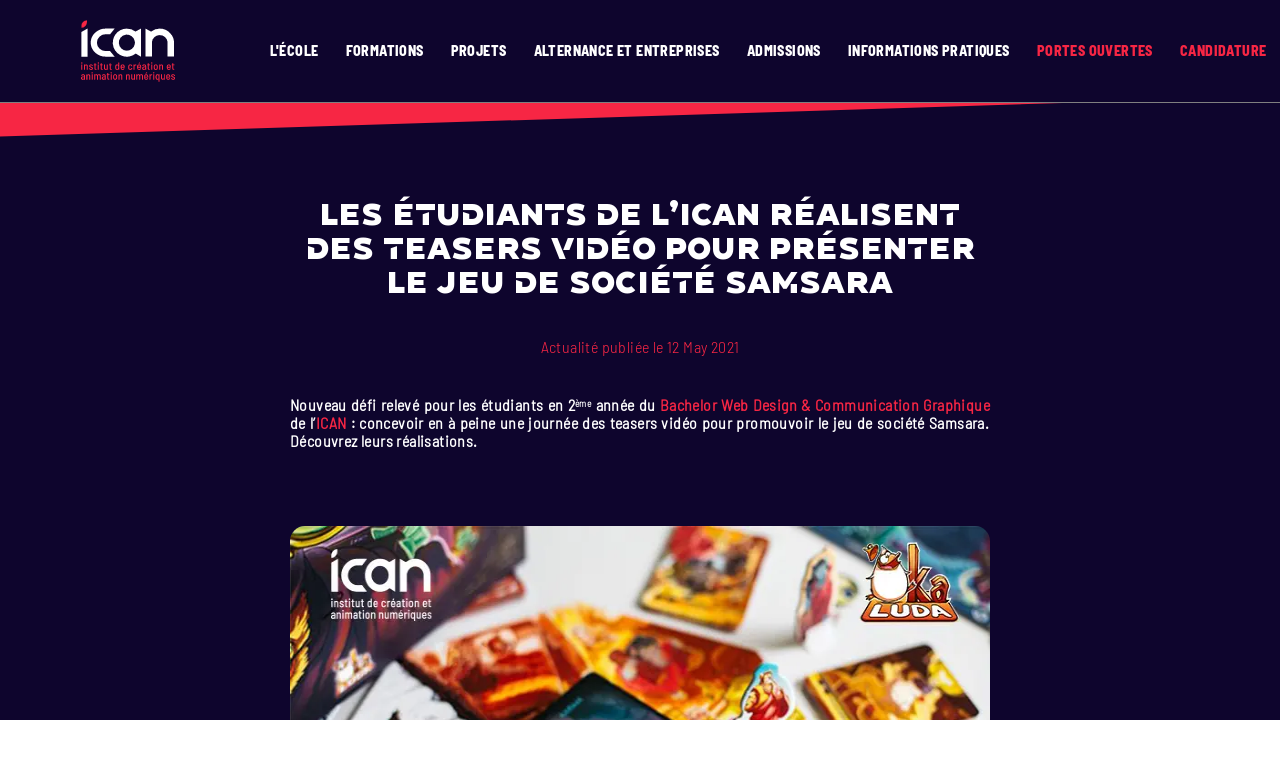

--- FILE ---
content_type: text/html; charset=UTF-8
request_url: https://www.ican-design.fr/actualites/12052021-jeu-samsara
body_size: 234447
content:


<!DOCTYPE html><html lang="fr-FR" class="no-js" data-theme-lang="fr"><head><meta charset="utf-8"><script>if(navigator.userAgent.match(/MSIE|Internet Explorer/i)||navigator.userAgent.match(/Trident\/7\..*?rv:11/i)){var href=document.location.href;if(!href.match(/[?&]nowprocket/)){if(href.indexOf("?")==-1){if(href.indexOf("#")==-1){document.location.href=href+"?nowprocket=1"}else{document.location.href=href.replace("#","?nowprocket=1#")}}else{if(href.indexOf("#")==-1){document.location.href=href+"&nowprocket=1"}else{document.location.href=href.replace("#","&nowprocket=1#")}}}}</script><script>class RocketLazyLoadScripts{constructor(){this.triggerEvents=["keydown","mousedown","mousemove","touchmove","touchstart","touchend","wheel"],this.userEventHandler=this._triggerListener.bind(this),this.touchStartHandler=this._onTouchStart.bind(this),this.touchMoveHandler=this._onTouchMove.bind(this),this.touchEndHandler=this._onTouchEnd.bind(this),this.clickHandler=this._onClick.bind(this),this.interceptedClicks=[],window.addEventListener("pageshow",(e=>{this.persisted=e.persisted})),window.addEventListener("DOMContentLoaded",(()=>{this._preconnect3rdParties()})),this.delayedScripts={normal:[],async:[],defer:[]},this.allJQueries=[]}_addUserInteractionListener(e){document.hidden?e._triggerListener():(this.triggerEvents.forEach((t=>window.addEventListener(t,e.userEventHandler,{passive:!0}))),window.addEventListener("touchstart",e.touchStartHandler,{passive:!0}),window.addEventListener("mousedown",e.touchStartHandler),document.addEventListener("visibilitychange",e.userEventHandler))}_removeUserInteractionListener(){this.triggerEvents.forEach((e=>window.removeEventListener(e,this.userEventHandler,{passive:!0}))),document.removeEventListener("visibilitychange",this.userEventHandler)}_onTouchStart(e){"HTML"!==e.target.tagName&&(window.addEventListener("touchend",this.touchEndHandler),window.addEventListener("mouseup",this.touchEndHandler),window.addEventListener("touchmove",this.touchMoveHandler,{passive:!0}),window.addEventListener("mousemove",this.touchMoveHandler),e.target.addEventListener("click",this.clickHandler),this._renameDOMAttribute(e.target,"onclick","rocket-onclick"))}_onTouchMove(e){window.removeEventListener("touchend",this.touchEndHandler),window.removeEventListener("mouseup",this.touchEndHandler),window.removeEventListener("touchmove",this.touchMoveHandler,{passive:!0}),window.removeEventListener("mousemove",this.touchMoveHandler),e.target.removeEventListener("click",this.clickHandler),this._renameDOMAttribute(e.target,"rocket-onclick","onclick")}_onTouchEnd(e){window.removeEventListener("touchend",this.touchEndHandler),window.removeEventListener("mouseup",this.touchEndHandler),window.removeEventListener("touchmove",this.touchMoveHandler,{passive:!0}),window.removeEventListener("mousemove",this.touchMoveHandler)}_onClick(e){e.target.removeEventListener("click",this.clickHandler),this._renameDOMAttribute(e.target,"rocket-onclick","onclick"),this.interceptedClicks.push(e),e.preventDefault(),e.stopPropagation(),e.stopImmediatePropagation()}_replayClicks(){window.removeEventListener("touchstart",this.touchStartHandler,{passive:!0}),window.removeEventListener("mousedown",this.touchStartHandler),this.interceptedClicks.forEach((e=>{e.target.dispatchEvent(new MouseEvent("click",{view:e.view,bubbles:!0,cancelable:!0}))}))}_renameDOMAttribute(e,t,n){e.hasAttribute&&e.hasAttribute(t)&&(event.target.setAttribute(n,event.target.getAttribute(t)),event.target.removeAttribute(t))}_triggerListener(){this._removeUserInteractionListener(this),"loading"===document.readyState?document.addEventListener("DOMContentLoaded",this._loadEverythingNow.bind(this)):this._loadEverythingNow()}_preconnect3rdParties(){let e=[];document.querySelectorAll("script[type=rocketlazyloadscript]").forEach((t=>{if(t.hasAttribute("src")){const n=new URL(t.src).origin;n!==location.origin&&e.push({src:n,crossOrigin:t.crossOrigin||"module"===t.getAttribute("data-rocket-type")})}})),e=[...new Map(e.map((e=>[JSON.stringify(e),e]))).values()],this._batchInjectResourceHints(e,"preconnect")}async _loadEverythingNow(){this.lastBreath=Date.now(),this._delayEventListeners(),this._delayJQueryReady(this),this._handleDocumentWrite(),this._registerAllDelayedScripts(),this._preloadAllScripts(),await this._loadScriptsFromList(this.delayedScripts.normal),await this._loadScriptsFromList(this.delayedScripts.defer),await this._loadScriptsFromList(this.delayedScripts.async);try{await this._triggerDOMContentLoaded(),await this._triggerWindowLoad()}catch(e){}window.dispatchEvent(new Event("rocket-allScriptsLoaded")),this._replayClicks()}_registerAllDelayedScripts(){document.querySelectorAll("script[type=rocketlazyloadscript]").forEach((e=>{e.hasAttribute("src")?e.hasAttribute("async")&&!1!==e.async?this.delayedScripts.async.push(e):e.hasAttribute("defer")&&!1!==e.defer||"module"===e.getAttribute("data-rocket-type")?this.delayedScripts.defer.push(e):this.delayedScripts.normal.push(e):this.delayedScripts.normal.push(e)}))}async _transformScript(e){return await this._littleBreath(),new Promise((t=>{const n=document.createElement("script");[...e.attributes].forEach((e=>{let t=e.nodeName;"type"!==t&&("data-rocket-type"===t&&(t="type"),n.setAttribute(t,e.nodeValue))})),e.hasAttribute("src")?(n.addEventListener("load",t),n.addEventListener("error",t)):(n.text=e.text,t());try{e.parentNode.replaceChild(n,e)}catch(e){t()}}))}async _loadScriptsFromList(e){const t=e.shift();return t?(await this._transformScript(t),this._loadScriptsFromList(e)):Promise.resolve()}_preloadAllScripts(){this._batchInjectResourceHints([...this.delayedScripts.normal,...this.delayedScripts.defer,...this.delayedScripts.async],"preload")}_batchInjectResourceHints(e,t){var n=document.createDocumentFragment();e.forEach((e=>{if(e.src){const i=document.createElement("link");i.href=e.src,i.rel=t,"preconnect"!==t&&(i.as="script"),e.getAttribute&&"module"===e.getAttribute("data-rocket-type")&&(i.crossOrigin=!0),e.crossOrigin&&(i.crossOrigin=e.crossOrigin),n.appendChild(i)}})),document.head.appendChild(n)}_delayEventListeners(){let e={};function t(t,n){!function(t){function n(n){return e[t].eventsToRewrite.indexOf(n)>=0?"rocket-"+n:n}e[t]||(e[t]={originalFunctions:{add:t.addEventListener,remove:t.removeEventListener},eventsToRewrite:[]},t.addEventListener=function(){arguments[0]=n(arguments[0]),e[t].originalFunctions.add.apply(t,arguments)},t.removeEventListener=function(){arguments[0]=n(arguments[0]),e[t].originalFunctions.remove.apply(t,arguments)})}(t),e[t].eventsToRewrite.push(n)}function n(e,t){let n=e[t];Object.defineProperty(e,t,{get:()=>n||function(){},set(i){e["rocket"+t]=n=i}})}t(document,"DOMContentLoaded"),t(window,"DOMContentLoaded"),t(window,"load"),t(window,"pageshow"),t(document,"readystatechange"),n(document,"onreadystatechange"),n(window,"onload"),n(window,"onpageshow")}_delayJQueryReady(e){let t=window.jQuery;Object.defineProperty(window,"jQuery",{get:()=>t,set(n){if(n&&n.fn&&!e.allJQueries.includes(n)){n.fn.ready=n.fn.init.prototype.ready=function(t){e.domReadyFired?t.bind(document)(n):document.addEventListener("rocket-DOMContentLoaded",(()=>t.bind(document)(n)))};const t=n.fn.on;n.fn.on=n.fn.init.prototype.on=function(){if(this[0]===window){function e(e){return e.split(" ").map((e=>"load"===e||0===e.indexOf("load.")?"rocket-jquery-load":e)).join(" ")}"string"==typeof arguments[0]||arguments[0]instanceof String?arguments[0]=e(arguments[0]):"object"==typeof arguments[0]&&Object.keys(arguments[0]).forEach((t=>{delete Object.assign(arguments[0],{[e(t)]:arguments[0][t]})[t]}))}return t.apply(this,arguments),this},e.allJQueries.push(n)}t=n}})}async _triggerDOMContentLoaded(){this.domReadyFired=!0,await this._littleBreath(),document.dispatchEvent(new Event("rocket-DOMContentLoaded")),await this._littleBreath(),window.dispatchEvent(new Event("rocket-DOMContentLoaded")),await this._littleBreath(),document.dispatchEvent(new Event("rocket-readystatechange")),await this._littleBreath(),document.rocketonreadystatechange&&document.rocketonreadystatechange()}async _triggerWindowLoad(){await this._littleBreath(),window.dispatchEvent(new Event("rocket-load")),await this._littleBreath(),window.rocketonload&&window.rocketonload(),await this._littleBreath(),this.allJQueries.forEach((e=>e(window).trigger("rocket-jquery-load"))),await this._littleBreath();const e=new Event("rocket-pageshow");e.persisted=this.persisted,window.dispatchEvent(e),await this._littleBreath(),window.rocketonpageshow&&window.rocketonpageshow({persisted:this.persisted})}_handleDocumentWrite(){const e=new Map;document.write=document.writeln=function(t){const n=document.currentScript,i=document.createRange(),r=n.parentElement;let o=e.get(n);void 0===o&&(o=n.nextSibling,e.set(n,o));const s=document.createDocumentFragment();i.setStart(s,0),s.appendChild(i.createContextualFragment(t)),r.insertBefore(s,o)}}async _littleBreath(){Date.now()-this.lastBreath>45&&(await this._requestAnimFrame(),this.lastBreath=Date.now())}async _requestAnimFrame(){return document.hidden?new Promise((e=>setTimeout(e))):new Promise((e=>requestAnimationFrame(e)))}static run(){const e=new RocketLazyLoadScripts;e._addUserInteractionListener(e)}}RocketLazyLoadScripts.run();</script> <script type="rocketlazyloadscript">(function(w,d,s,l,i){w[l]=w[l]||[];w[l].push({'gtm.start':new Date().getTime(),event:'gtm.js'});var f=d.getElementsByTagName(s)[0],j=d.createElement(s),dl=l!='dataLayer'?'&l='+l:'';j.async=true;j.src='https://www.googletagmanager.com/gtm.js?id='+i+dl;f.parentNode.insertBefore(j,f);})(window,document,'script','dataLayer','GTM-N4FGSTT');</script> <script type="rocketlazyloadscript" data-rocket-type="text/javascript" src="https://choices.consentframework.com/js/pa/28365/c/HW6MZ/cmp" referrerpolicy="unsafe-url" charset="utf-8" async></script> <script type="rocketlazyloadscript" data-rocket-type="text/javascript" src="https://cache.consentframework.com/js/pa/28365/c/HW6MZ/stub" referrerpolicy="unsafe-url" charset="utf-8" defer></script> <link rel="icon" sizes="57x57" href="https://www.ican-design.fr/sites/themes/ican-design-2020/assets/media//favicon/favicon.ico"><link rel="apple-touch-icon" sizes="180x180" href="[data-uri]"><link rel="icon" type="image/png" sizes="32x32" href="[data-uri]"><link rel="icon" type="image/png" sizes="16x16" href="[data-uri]"><link rel="manifest" href="https://www.ican-design.fr/sites/themes/ican-design-2020/assets/media//favicon/site.webmanifest"><link rel="mask-icon" href="https://www.ican-design.fr/sites/themes/ican-design-2020/assets/media//favicon/safari-pinned-tab.svg" color="#00214f"><meta name="apple-mobile-web-app-title" content=""><meta name="application-name" content=""><meta name="msapplication-TileColor" content="#2b5797"><meta name="theme-color" content="#ffffff"><meta name="viewport" content="width=device-width, initial-scale=1.0, maximum-scale=1.0"><meta name="google-site-verification" content="pIV1_E9Cv7hJMkcXlIN4YUH-krNagkOLPxt2OC-iuvc" /> <meta name='robots' content='index, follow, max-image-preview:large, max-snippet:-1, max-video-preview:-1' /><meta name="description" content="Les étudiants du Bachelor Web Design &amp; Communication Graphique de l’ICAN devaient réaliser un teaser pour promouvoir le jeu Samsara." /><link rel="canonical" href="https://www.ican-design.fr/actualites/12052021-jeu-samsara" /><meta property="og:locale" content="en_US" /><meta property="og:type" content="article" /><meta property="og:title" content="Le jeu de société Samsara présenté par les étudiants de l’ICAN" /><meta property="og:description" content="Les étudiants du Bachelor Web Design &amp; Communication Graphique de l’ICAN devaient réaliser un teaser pour promouvoir le jeu Samsara." /><meta property="og:url" content="https://www.ican-design.fr/actualites/12052021-jeu-samsara" /><meta property="og:site_name" content="ican-design-2020" /><meta property="article:modified_time" content="2023-02-15T15:50:33+00:00" /><meta property="og:image" content="https://www.ican-design.fr/ecole-infographie/News_Jeu_Samsara.jpg" /><meta property="og:image:width" content="768" /><meta property="og:image:height" content="472" /><meta property="og:image:type" content="image/jpeg" /><meta name="twitter:card" content="summary_large_image" /><meta name="twitter:label1" content="Est. reading time" /><meta name="twitter:data1" content="2 minutes" /><script type="application/ld+json" class="yoast-schema-graph">{"@context":"https://schema.org","@graph":[{"@type":"WebPage","@id":"https://www.ican-design.fr/actualites/12052021-jeu-samsara","url":"https://www.ican-design.fr/actualites/12052021-jeu-samsara","name":"Le jeu de société Samsara présenté par les étudiants de l’ICAN","isPartOf":{"@id":"https://www.ican-design.fr/#website"},"primaryImageOfPage":{"@id":"https://www.ican-design.fr/actualites/12052021-jeu-samsara#primaryimage"},"image":{"@id":"https://www.ican-design.fr/actualites/12052021-jeu-samsara#primaryimage"},"thumbnailUrl":"https://www.ican-design.fr/ecole-infographie/News_Jeu_Samsara.jpg","datePublished":"2021-05-12T08:05:40+00:00","dateModified":"2023-02-15T15:50:33+00:00","description":"Les étudiants du Bachelor Web Design & Communication Graphique de l’ICAN devaient réaliser un teaser pour promouvoir le jeu Samsara.","breadcrumb":{"@id":"https://www.ican-design.fr/actualites/12052021-jeu-samsara#breadcrumb"},"inLanguage":"en-US","potentialAction":[{"@type":"ReadAction","target":["https://www.ican-design.fr/actualites/12052021-jeu-samsara"]}]},{"@type":"ImageObject","inLanguage":"en-US","@id":"https://www.ican-design.fr/actualites/12052021-jeu-samsara#primaryimage","url":"https://www.ican-design.fr/ecole-infographie/News_Jeu_Samsara.jpg","contentUrl":"https://www.ican-design.fr/ecole-infographie/News_Jeu_Samsara.jpg","width":768,"height":472},{"@type":"BreadcrumbList","@id":"https://www.ican-design.fr/actualites/12052021-jeu-samsara#breadcrumb","itemListElement":[{"@type":"ListItem","position":1,"name":"Accueil","item":"https://www.ican-design.fr/"},{"@type":"ListItem","position":2,"name":"Actualités","item":"https://www.ican-design.fr/actualites"},{"@type":"ListItem","position":3,"name":"Les étudiants de l’ICAN réalisent des teasers vidéo pour présenter le jeu de société Samsara"}]},{"@type":"WebSite","@id":"https://www.ican-design.fr/#website","url":"https://www.ican-design.fr/","name":"ican-design-2020","description":"Just another WordPress site","potentialAction":[{"@type":"SearchAction","target":{"@type":"EntryPoint","urlTemplate":"https://www.ican-design.fr/?s={search_term_string}"},"query-input":"required name=search_term_string"}],"inLanguage":"en-US"}]}</script><link rel='stylesheet' id='wp-block-library-css' href='https://www.ican-design.fr/wp-includes/css/dist/block-library/style.min.css' type='text/css' media='all' /><style id='classic-theme-styles-inline-css' type='text/css'>/*! This file is auto-generated */.wp-block-button__link{color:#fff;background-color:#32373c;border-radius:9999px;box-shadow:none;text-decoration:none;padding:calc(.667em + 2px) calc(1.333em + 2px);font-size:1.125em}.wp-block-file__button{background:#32373c;color:#fff;text-decoration:none}</style><style id='global-styles-inline-css' type='text/css'>body{--wp--preset--color--black: #000000;--wp--preset--color--cyan-bluish-gray: #abb8c3;--wp--preset--color--white: #ffffff;--wp--preset--color--pale-pink: #f78da7;--wp--preset--color--vivid-red: #cf2e2e;--wp--preset--color--luminous-vivid-orange: #ff6900;--wp--preset--color--luminous-vivid-amber: #fcb900;--wp--preset--color--light-green-cyan: #7bdcb5;--wp--preset--color--vivid-green-cyan: #00d084;--wp--preset--color--pale-cyan-blue: #8ed1fc;--wp--preset--color--vivid-cyan-blue: #0693e3;--wp--preset--color--vivid-purple: #9b51e0;--wp--preset--gradient--vivid-cyan-blue-to-vivid-purple: linear-gradient(135deg,rgba(6,147,227,1) 0%,rgb(155,81,224) 100%);--wp--preset--gradient--light-green-cyan-to-vivid-green-cyan: linear-gradient(135deg,rgb(122,220,180) 0%,rgb(0,208,130) 100%);--wp--preset--gradient--luminous-vivid-amber-to-luminous-vivid-orange: linear-gradient(135deg,rgba(252,185,0,1) 0%,rgba(255,105,0,1) 100%);--wp--preset--gradient--luminous-vivid-orange-to-vivid-red: linear-gradient(135deg,rgba(255,105,0,1) 0%,rgb(207,46,46) 100%);--wp--preset--gradient--very-light-gray-to-cyan-bluish-gray: linear-gradient(135deg,rgb(238,238,238) 0%,rgb(169,184,195) 100%);--wp--preset--gradient--cool-to-warm-spectrum: linear-gradient(135deg,rgb(74,234,220) 0%,rgb(151,120,209) 20%,rgb(207,42,186) 40%,rgb(238,44,130) 60%,rgb(251,105,98) 80%,rgb(254,248,76) 100%);--wp--preset--gradient--blush-light-purple: linear-gradient(135deg,rgb(255,206,236) 0%,rgb(152,150,240) 100%);--wp--preset--gradient--blush-bordeaux: linear-gradient(135deg,rgb(254,205,165) 0%,rgb(254,45,45) 50%,rgb(107,0,62) 100%);--wp--preset--gradient--luminous-dusk: linear-gradient(135deg,rgb(255,203,112) 0%,rgb(199,81,192) 50%,rgb(65,88,208) 100%);--wp--preset--gradient--pale-ocean: linear-gradient(135deg,rgb(255,245,203) 0%,rgb(182,227,212) 50%,rgb(51,167,181) 100%);--wp--preset--gradient--electric-grass: linear-gradient(135deg,rgb(202,248,128) 0%,rgb(113,206,126) 100%);--wp--preset--gradient--midnight: linear-gradient(135deg,rgb(2,3,129) 0%,rgb(40,116,252) 100%);--wp--preset--font-size--small: 13px;--wp--preset--font-size--medium: 20px;--wp--preset--font-size--large: 36px;--wp--preset--font-size--x-large: 42px;--wp--preset--spacing--20: 0.44rem;--wp--preset--spacing--30: 0.67rem;--wp--preset--spacing--40: 1rem;--wp--preset--spacing--50: 1.5rem;--wp--preset--spacing--60: 2.25rem;--wp--preset--spacing--70: 3.38rem;--wp--preset--spacing--80: 5.06rem;--wp--preset--shadow--natural: 6px 6px 9px rgba(0, 0, 0, 0.2);--wp--preset--shadow--deep: 12px 12px 50px rgba(0, 0, 0, 0.4);--wp--preset--shadow--sharp: 6px 6px 0px rgba(0, 0, 0, 0.2);--wp--preset--shadow--outlined: 6px 6px 0px -3px rgba(255, 255, 255, 1), 6px 6px rgba(0, 0, 0, 1);--wp--preset--shadow--crisp: 6px 6px 0px rgba(0, 0, 0, 1);}:where(.is-layout-flex){gap: 0.5em;}:where(.is-layout-grid){gap: 0.5em;}body .is-layout-flow > .alignleft{float: left;margin-inline-start: 0;margin-inline-end: 2em;}body .is-layout-flow > .alignright{float: right;margin-inline-start: 2em;margin-inline-end: 0;}body .is-layout-flow > .aligncenter{margin-left: auto !important;margin-right: auto !important;}body .is-layout-constrained > .alignleft{float: left;margin-inline-start: 0;margin-inline-end: 2em;}body .is-layout-constrained > .alignright{float: right;margin-inline-start: 2em;margin-inline-end: 0;}body .is-layout-constrained > .aligncenter{margin-left: auto !important;margin-right: auto !important;}body .is-layout-constrained > :where(:not(.alignleft):not(.alignright):not(.alignfull)){max-width: var(--wp--style--global--content-size);margin-left: auto !important;margin-right: auto !important;}body .is-layout-constrained > .alignwide{max-width: var(--wp--style--global--wide-size);}body .is-layout-flex{display: flex;}body .is-layout-flex{flex-wrap: wrap;align-items: center;}body .is-layout-flex > *{margin: 0;}body .is-layout-grid{display: grid;}body .is-layout-grid > *{margin: 0;}:where(.wp-block-columns.is-layout-flex){gap: 2em;}:where(.wp-block-columns.is-layout-grid){gap: 2em;}:where(.wp-block-post-template.is-layout-flex){gap: 1.25em;}:where(.wp-block-post-template.is-layout-grid){gap: 1.25em;}.has-black-color{color: var(--wp--preset--color--black) !important;}.has-cyan-bluish-gray-color{color: var(--wp--preset--color--cyan-bluish-gray) !important;}.has-white-color{color: var(--wp--preset--color--white) !important;}.has-pale-pink-color{color: var(--wp--preset--color--pale-pink) !important;}.has-vivid-red-color{color: var(--wp--preset--color--vivid-red) !important;}.has-luminous-vivid-orange-color{color: var(--wp--preset--color--luminous-vivid-orange) !important;}.has-luminous-vivid-amber-color{color: var(--wp--preset--color--luminous-vivid-amber) !important;}.has-light-green-cyan-color{color: var(--wp--preset--color--light-green-cyan) !important;}.has-vivid-green-cyan-color{color: var(--wp--preset--color--vivid-green-cyan) !important;}.has-pale-cyan-blue-color{color: var(--wp--preset--color--pale-cyan-blue) !important;}.has-vivid-cyan-blue-color{color: var(--wp--preset--color--vivid-cyan-blue) !important;}.has-vivid-purple-color{color: var(--wp--preset--color--vivid-purple) !important;}.has-black-background-color{background-color: var(--wp--preset--color--black) !important;}.has-cyan-bluish-gray-background-color{background-color: var(--wp--preset--color--cyan-bluish-gray) !important;}.has-white-background-color{background-color: var(--wp--preset--color--white) !important;}.has-pale-pink-background-color{background-color: var(--wp--preset--color--pale-pink) !important;}.has-vivid-red-background-color{background-color: var(--wp--preset--color--vivid-red) !important;}.has-luminous-vivid-orange-background-color{background-color: var(--wp--preset--color--luminous-vivid-orange) !important;}.has-luminous-vivid-amber-background-color{background-color: var(--wp--preset--color--luminous-vivid-amber) !important;}.has-light-green-cyan-background-color{background-color: var(--wp--preset--color--light-green-cyan) !important;}.has-vivid-green-cyan-background-color{background-color: var(--wp--preset--color--vivid-green-cyan) !important;}.has-pale-cyan-blue-background-color{background-color: var(--wp--preset--color--pale-cyan-blue) !important;}.has-vivid-cyan-blue-background-color{background-color: var(--wp--preset--color--vivid-cyan-blue) !important;}.has-vivid-purple-background-color{background-color: var(--wp--preset--color--vivid-purple) !important;}.has-black-border-color{border-color: var(--wp--preset--color--black) !important;}.has-cyan-bluish-gray-border-color{border-color: var(--wp--preset--color--cyan-bluish-gray) !important;}.has-white-border-color{border-color: var(--wp--preset--color--white) !important;}.has-pale-pink-border-color{border-color: var(--wp--preset--color--pale-pink) !important;}.has-vivid-red-border-color{border-color: var(--wp--preset--color--vivid-red) !important;}.has-luminous-vivid-orange-border-color{border-color: var(--wp--preset--color--luminous-vivid-orange) !important;}.has-luminous-vivid-amber-border-color{border-color: var(--wp--preset--color--luminous-vivid-amber) !important;}.has-light-green-cyan-border-color{border-color: var(--wp--preset--color--light-green-cyan) !important;}.has-vivid-green-cyan-border-color{border-color: var(--wp--preset--color--vivid-green-cyan) !important;}.has-pale-cyan-blue-border-color{border-color: var(--wp--preset--color--pale-cyan-blue) !important;}.has-vivid-cyan-blue-border-color{border-color: var(--wp--preset--color--vivid-cyan-blue) !important;}.has-vivid-purple-border-color{border-color: var(--wp--preset--color--vivid-purple) !important;}.has-vivid-cyan-blue-to-vivid-purple-gradient-background{background: var(--wp--preset--gradient--vivid-cyan-blue-to-vivid-purple) !important;}.has-light-green-cyan-to-vivid-green-cyan-gradient-background{background: var(--wp--preset--gradient--light-green-cyan-to-vivid-green-cyan) !important;}.has-luminous-vivid-amber-to-luminous-vivid-orange-gradient-background{background: var(--wp--preset--gradient--luminous-vivid-amber-to-luminous-vivid-orange) !important;}.has-luminous-vivid-orange-to-vivid-red-gradient-background{background: var(--wp--preset--gradient--luminous-vivid-orange-to-vivid-red) !important;}.has-very-light-gray-to-cyan-bluish-gray-gradient-background{background: var(--wp--preset--gradient--very-light-gray-to-cyan-bluish-gray) !important;}.has-cool-to-warm-spectrum-gradient-background{background: var(--wp--preset--gradient--cool-to-warm-spectrum) !important;}.has-blush-light-purple-gradient-background{background: var(--wp--preset--gradient--blush-light-purple) !important;}.has-blush-bordeaux-gradient-background{background: var(--wp--preset--gradient--blush-bordeaux) !important;}.has-luminous-dusk-gradient-background{background: var(--wp--preset--gradient--luminous-dusk) !important;}.has-pale-ocean-gradient-background{background: var(--wp--preset--gradient--pale-ocean) !important;}.has-electric-grass-gradient-background{background: var(--wp--preset--gradient--electric-grass) !important;}.has-midnight-gradient-background{background: var(--wp--preset--gradient--midnight) !important;}.has-small-font-size{font-size: var(--wp--preset--font-size--small) !important;}.has-medium-font-size{font-size: var(--wp--preset--font-size--medium) !important;}.has-large-font-size{font-size: var(--wp--preset--font-size--large) !important;}.has-x-large-font-size{font-size: var(--wp--preset--font-size--x-large) !important;}.wp-block-navigation a:where(:not(.wp-element-button)){color: inherit;}:where(.wp-block-post-template.is-layout-flex){gap: 1.25em;}:where(.wp-block-post-template.is-layout-grid){gap: 1.25em;}:where(.wp-block-columns.is-layout-flex){gap: 2em;}:where(.wp-block-columns.is-layout-grid){gap: 2em;}.wp-block-pullquote{font-size: 1.5em;line-height: 1.6;}</style><script type="rocketlazyloadscript" data-rocket-type='text/javascript' src='https://www.ican-design.fr/shared/apps/themeCore/assets/js/cookies.lead.js' defer='defer' id='cookie-lead-js'></script><link rel="https://api.w.org/" href="https://www.ican-design.fr/wp-json/" /><link rel="EditURI" type="application/rsd+xml" title="RSD" href="https://www.ican-design.fr/xmlrpc.php?rsd" /><meta name="generator" content="WordPress 6.3.2" /><link rel='shortlink' href='https://www.ican-design.fr/?p=3692' /><link rel="alternate" type="application/json+oembed" href="https://www.ican-design.fr/wp-json/oembed/1.0/embed?url=https%3A%2F%2Fwww.ican-design.fr%2Factualites%2F12052021-jeu-samsara" /><link rel="alternate" type="text/xml+oembed" href="https://www.ican-design.fr/wp-json/oembed/1.0/embed?url=https%3A%2F%2Fwww.ican-design.fr%2Factualites%2F12052021-jeu-samsara&#038;format=xml" /><noscript><style id="rocket-lazyload-nojs-css">.rll-youtube-player, [data-lazy-src]{display:none !important;}</style></noscript> <style type="text/css" id="ges-css" media="screen">@font-face {font-family: 'Barlow Light'; src: url('https://www.ican-design.fr/sites/themes/ican-design-2020/assets/fonts//BarlowSemiCondensed/BarlowSemiCondensed-Light/BarlowSemiCondensed-Light.eot');src: url('https://www.ican-design.fr/sites/themes/ican-design-2020/assets/fonts//BarlowSemiCondensed/BarlowSemiCondensed-Light/BarlowSemiCondensed-Light.eot?#iefix') format("embedded-opentype"), url('https://www.ican-design.fr/sites/themes/ican-design-2020/assets/fonts//BarlowSemiCondensed/BarlowSemiCondensed-Light/BarlowSemiCondensed-Light.woff2') format("woff2"), url('https://www.ican-design.fr/sites/themes/ican-design-2020/assets/fonts//BarlowSemiCondensed/BarlowSemiCondensed-Light/BarlowSemiCondensed-Light.woff') format("woff"), url('https://www.ican-design.fr/sites/themes/ican-design-2020/assets/fonts//BarlowSemiCondensed/BarlowSemiCondensed-Light/BarlowSemiCondensed-Light.ttf') format("truetype"), url('https://www.ican-design.fr/sites/themes/ican-design-2020/assets/fonts//BarlowSemiCondensed/BarlowSemiCondensed-Light/BarlowSemiCondensed-Light.svg') format("svg");}@font-face {font-family: 'Barlow ExtraBold'; src: url('https://www.ican-design.fr/sites/themes/ican-design-2020/assets/fonts//BarlowSemiCondensed/BarlowSemiCondensed-ExtraBold/BarlowSemiCondensed-ExtraBold.eot');src: url('https://www.ican-design.fr/sites/themes/ican-design-2020/assets/fonts//BarlowSemiCondensed/BarlowSemiCondensed-ExtraBold/BarlowSemiCondensed-ExtraBold.eot?#iefix') format("embedded-opentype"), url('https://www.ican-design.fr/sites/themes/ican-design-2020/assets/fonts//BarlowSemiCondensed/BarlowSemiCondensed-ExtraBold/BarlowSemiCondensed-ExtraBold.woff2') format("woff2"), url('https://www.ican-design.fr/sites/themes/ican-design-2020/assets/fonts//BarlowSemiCondensed/BarlowSemiCondensed-ExtraBold/BarlowSemiCondensed-ExtraBold.woff') format("woff"), url('https://www.ican-design.fr/sites/themes/ican-design-2020/assets/fonts//BarlowSemiCondensed/BarlowSemiCondensed-ExtraBold/BarlowSemiCondensed-ExtraBold.ttf') format("truetype"), url('https://www.ican-design.fr/sites/themes/ican-design-2020/assets/fonts//BarlowSemiCondensed/BarlowSemiCondensed-ExtraBold/BarlowSemiCondensed-ExtraBold.svg') format("svg");}.font_Barlow_Light { font-family: 'Barlow Light';}.font_Barlow_ExtraBold { font-family: 'Barlow ExtraBold';}@font-face {font-family: 'RMConnectICAN'; src: url('https://www.ican-design.fr/sites/themes/ican-design-2020/assets/fonts//RMConnectICAN/RMConnectICAN/RMConnectICAN.eot');src: url('https://www.ican-design.fr/sites/themes/ican-design-2020/assets/fonts//RMConnectICAN/RMConnectICAN/RMConnectICAN.eot?#iefix') format("embedded-opentype"), url('https://www.ican-design.fr/sites/themes/ican-design-2020/assets/fonts//RMConnectICAN/RMConnectICAN/RMConnectICAN.woff2') format("woff2"), url('https://www.ican-design.fr/sites/themes/ican-design-2020/assets/fonts//RMConnectICAN/RMConnectICAN/RMConnectICAN.woff') format("woff"), url('https://www.ican-design.fr/sites/themes/ican-design-2020/assets/fonts//RMConnectICAN/RMConnectICAN/RMConnectICAN.ttf') format("truetype"), url('https://www.ican-design.fr/sites/themes/ican-design-2020/assets/fonts//RMConnectICAN/RMConnectICAN/RMConnectICAN.svg') format("svg");}@font-face {font-family: 'RMConnectICAN Black'; src: url('https://www.ican-design.fr/sites/themes/ican-design-2020/assets/fonts//RMConnectICAN/RMConnectICAN-Black/RMConnectICAN-Black.eot');src: url('https://www.ican-design.fr/sites/themes/ican-design-2020/assets/fonts//RMConnectICAN/RMConnectICAN-Black/RMConnectICAN-Black.eot?#iefix') format("embedded-opentype"), url('https://www.ican-design.fr/sites/themes/ican-design-2020/assets/fonts//RMConnectICAN/RMConnectICAN-Black/RMConnectICAN-Black.woff2') format("woff2"), url('https://www.ican-design.fr/sites/themes/ican-design-2020/assets/fonts//RMConnectICAN/RMConnectICAN-Black/RMConnectICAN-Black.woff') format("woff"), url('https://www.ican-design.fr/sites/themes/ican-design-2020/assets/fonts//RMConnectICAN/RMConnectICAN-Black/RMConnectICAN-Black.ttf') format("truetype"), url('https://www.ican-design.fr/sites/themes/ican-design-2020/assets/fonts//RMConnectICAN/RMConnectICAN-Black/RMConnectICAN-Black.svg') format("svg");}.font_RMConnectICAN { font-family: 'RMConnectICAN';}.font_RMConnectICAN_Black { font-family: 'RMConnectICAN Black';}#svg-logo-header-def .logo-header-1 { fill: #001b40;}#svg-logo-header-def .logo-header-2 { fill: #00eaff;}svg#svg-logo-picto-esgi-def-ctrl { height: 100%; width: auto; max-width: 80px;}@media screen and (max-width: 1024px) { #svg-logo-header-def .logo-header-baseline { display: none; }}#svg-logo-footer-def .logo-footer-1 { fill: #001b40;}#svg-logo-footer-def .logo-footer-2 { fill: #00eaff;}svg#svg-logo-picto-esgi-def-ctrl { height: 100%; width: auto; max-width: 80px;}.metro,.tram,.transilien,.rer { position: relative; left: 0.2em; display: inline-block; width: 1.25em; height: 1.25em; background-size: 95%; background-repeat: no-repeat; text-indent: -5000px; vertical-align: baseline; top: 7px;}.metro.symbole { background-image: url([data-uri]);}.rer.symbole { background-image: url([data-uri]);}.rer.ligneC { background-image: url([data-uri]);}.metro.ligne10 { background-image: url([data-uri]);}.metro-txt { position: relative; left: 0.2em; display: inline-block; height: 1.25em; vertical-align: middle; text-transform: capitalize;}.svg-contact-1 { fill: inherit;}.svg-arrow-1 { fill: none; stroke-width: 1px; fill-rule: evenodd;}#svg-arrow-right-def .arrow-right-1 { fill: none; stroke: inherit; stroke-width: 3px; fill-rule: evenodd;}#svg-arrow-left-def .arrow-left-1 { fill: none; stroke: inherit; stroke-width: 3px; fill-rule: evenodd;}#svg-facebook-def .svg-facebook-fill { fill: #fff;}#svg-facebook-def .svg-facebook-fill { fill: #fff;}#svg-facebook-def .svg-social-fill { fill: none;}#svg-facebook-def-ctrl { background-color: #3c5a99; border-radius: 50%;}#svg-snapchat-def { fill: #fff;}#svg-snapchat-def-ctrl { border-radius: 50%;}#svg-instagram-def .svg-instagram-fill { fill: #fff;}#svg-instagram-def-ctrl { border-radius: 50%;}#svg-instagram-def-ctrl { border-radius: 50%;}#svg-linkedin-def .svg-linkedin-fill { fill: #fff;}#svg-linkedin-def .svg-linkedin-fill { fill: #fff;}#svg-linkedin-def-ctrl { background-color: #0077b5; border-radius: 50%;}#svg-youtube-def .svg-youtube-fill { fill: #fff;}#svg-youtube-def .svg-youtube-fill { fill: #fff;}#svg-youtube-def-ctrl { background-color: #ff0000; border-radius: 50%;}.svg-rs-1 { fill: inherit;}#svg-twitch-def .svg-twitch-fill { fill: #fff;}#svg-discord-def .svg-discord-fill { fill: #fff;}#svg-twitter-def .svg-twitter-fill { fill: #fff;}#svg-tiktok-def .svg-tiktok-fill { fill: #fff;}#svg-ombre-def .svg-ombre-fill { fill: url(#svg-ombre-fill);}#svg-console-def .svg-console-fill-a { fill: url(#svg-console-fill-a);}#svg-console-def .svg-console-fill-b { fill: url(#svg-console-fill-b);}.svg-console-fill-c { fill: none;}.svg-console-fill-d { fill: #fff;}.svg-console-fill-e { fill: url(#svg-console-fill-c);}.svg-console-fill-f { fill: url(#svg-console-fill-i);}#svg-directions-def .svg-directions-a { fill: #3b45ff;}#svg-directions-def .svg-directions-b { fill: url(#svg-directions-g);}#svg-directions-def .svg-directions-c { fill: url(#svg-directions-j);}#svg-directions-def .svg-directions-d { filter: url(#svg-directions-k);}#svg-directions-def .svg-directions-e { filter: url(#svg-directions-h);}#svg-directions-def .svg-directions-f { filter: url(#svg-directions-e);}#svg-directions-def .svg-directions-g { filter: url(#svg-directions-c);}#svg-directions-def .svg-directions-h { filter: url(#svg-directions-a);}#svg-trace-def .svg-trace-fill { fill: #f72644;}#svg-master-logo-blanc-def .svg-master-logo-blanc-fill-a { isolation: isolate;}#svg-master-logo-blanc-def .svg-master-logo-blanc-fill-b { fill: #fff;}#svg-master-logo-def .svg-master-logo-a { fill: #878787;}#svg-master-logo-def .svg-master-logo-b { fill: #95c11f;}#svg-master-logo-def .svg-master-logo-c { fill: #009f3c;}#svg-master-logo-def .svg-master-logo-d { fill: #009ba9;}#svg-master-logo-def .svg-master-logo-e { fill: #009767;}#svg-master-logo-def .svg-master-logo-f { fill: #004899;}#svg-master-logo-def .svg-master-logo-g { fill: #009fe3;}#svg-master-logo-def .svg-master-logo-h { fill: #312a6f;}#svg-master-logo-def .svg-master-logo-i { fill: #007ac3;}#svg-master-logo-def .svg-master-logo-j { fill: #ece200;}#svg-master-logo-def .svg-master-logo-k { fill: #ef7900;}#svg-master-logo-def .svg-master-logo-l { fill: #fdc300;}#svg-master-logo-def .svg-master-logo-m { fill: #4c2683;}#svg-master-logo-def .svg-master-logo-n { fill: #951b81;}#svg-master-logo-def .svg-master-logo-o { fill: #e50069;}#svg-master-logo-def .svg-master-logo-p { fill: #e30613;}#svg-master-logo-def .svg-master-logo-q { fill: #d2007f;}#svg-mc-forme-def .svg-mc-forme-fill { fill: none; stroke: #f72644;}#svg-cc-forme-def .svg-cc-forme-fill { fill: none; stroke: #f72644;}#svg-po-forme-def .svg-po-forme-fill { fill: none; stroke: #f72644;}#svg-plus-def .svg-plus-fill { fill: none; stroke: #fff; stroke-width: 3px;}#svg-bouton-def .svg-bouton-a { fill: #f72644;}#svg-bouton-def .svg-bouton-b { fill: url(#svg-bouton-c);}#svg-bouton-def .svg-bouton-c { filter: url(#svg-bouton-d);}#svg-bouton-def .svg-bouton-d { filter: url(#svg-bouton-a);}#svg-pattern-def .svg-pattern-fill-a { fill: #fff;}#svg-pattern-def .svg-pattern-fill-a,.svg-pattern-fill-b { opacity: 0.04;}#svg-pattern-def .svg-pattern-fill-b { fill: #0e052d; stroke: rgba(255, 255, 255, 0.4); stroke-width: 5px;}#svg-pourquoi-ican-carre-def .svg-pourquoi-ican-carre-a,#svg-pourquoi-ican-carre-def .svg-pourquoi-ican-carre-h { fill: none;}#svg-pourquoi-ican-carre-def .svg-pourquoi-ican-carre-b { opacity: 0svg-pourquoi-ican-carre-4;}#svg-pourquoi-ican-carre-def .svg-pourquoi-ican-carre-c { clip-path: url(#svg-pourquoi-ican-carre-a);}#svg-pourquoi-ican-carre-def .svg-pourquoi-ican-carre-d { fill: url(#svg-pourquoi-ican-carre-b);}#svg-pourquoi-ican-carre-def .svg-pourquoi-ican-carre-e { fill: #0e052d;}#svg-pourquoi-ican-carre-def .svg-pourquoi-ican-carre-f { clip-path: url(#svg-pourquoi-ican-carre-c);}#svg-pourquoi-ican-carre-def .svg-pourquoi-ican-carre-g { fill: url(#svg-pourquoi-ican-carre-d);}#svg-pourquoi-ican-carre-def .svg-pourquoi-ican-carre-h { stroke: #fff; stroke-miterlimit: 10; stroke-width: 2px;}#svg-pourquoi-ican-mecanisme-def .svg-pourquoi-ican-mecanisme-a,.svg-pourquoi-ican-mecanisme-i { fill: none;}#svg-pourquoi-ican-mecanisme-def .svg-pourquoi-ican-mecanisme-b { opacity: 0svg-pourquoi-ican-mecanisme-4;}#svg-pourquoi-ican-mecanisme-def .svg-pourquoi-ican-mecanisme-c { clip-path: url(#svg-pourquoi-ican-mecanisme-a);}#svg-pourquoi-ican-mecanisme-def .svg-pourquoi-ican-mecanisme-d { fill: url(#svg-pourquoi-ican-mecanisme-b);}#svg-pourquoi-ican-mecanisme-def .svg-pourquoi-ican-mecanisme-e { fill: #0e052d;}#svg-pourquoi-ican-mecanisme-def .svg-pourquoi-ican-mecanisme-f { clip-path: url(#svg-pourquoi-ican-mecanisme-c);}#svg-pourquoi-ican-mecanisme-def .svg-pourquoi-ican-mecanisme-g { fill: url(#svg-pourquoi-ican-mecanisme-d);}#svg-pourquoi-ican-mecanisme-def .svg-pourquoi-ican-mecanisme-h { clip-path: url(#svg-pourquoi-ican-mecanisme-e);}#svg-pourquoi-ican-mecanisme-def .svg-pourquoi-ican-mecanisme-i { stroke: #fff; stroke-miterlimit: 10; stroke-width: 2px;}#svg-pourquoi-ican-avion-papier-def .svg-pourquoi-ican-avion-papier-a,#svg-pourquoi-ican-avion-papier-def .svg-pourquoi-ican-avion-papier-h { fill: none;}#svg-pourquoi-ican-avion-papier-def .svg-pourquoi-ican-avion-papier-b { opacity: 0svg-pourquoi-ican-avion-papier-4;}#svg-pourquoi-ican-avion-papier-def .svg-pourquoi-ican-avion-papier-c { clip-path: url(#svg-pourquoi-ican-avion-papier-a);}#svg-pourquoi-ican-avion-papier-def .svg-pourquoi-ican-avion-papier-d { fill: url(#svg-pourquoi-ican-avion-papier-b);}#svg-pourquoi-ican-avion-papier-def .svg-pourquoi-ican-avion-papier-e { fill: #0e052d;}#svg-pourquoi-ican-avion-papier-def .svg-pourquoi-ican-avion-papier-f { clip-path: url(#svg-pourquoi-ican-avion-papier-c);}#svg-pourquoi-ican-avion-papier-def .svg-pourquoi-ican-avion-papier-g { fill: url(#svg-pourquoi-ican-avion-papier-d);}#svg-pourquoi-ican-avion-papier-def .svg-pourquoi-ican-avion-papier-h { stroke: #fff; stroke-miterlimit: 10; stroke-width: 2px;}#svg-player-def .svg-player-fill-a { fill: #0a0a0a;}#svg-player-def .svg-player-fill-b { fill: #fff;}#svg-separateur-def .svg-separateur-a { fill: none;}#svg-separateur-def .svg-separateur-b { clip-path: url(#svg-separateur-a);}#svg-separateur-def .svg-separateur-c { fill: url(#svg-separateur-b);}#svg-separateur-def .svg-separateur-d { clip-path: url(#svg-separateur-c);}#svg-separateur-def .svg-separateur-e { fill: url(#svg-separateur-d);}#svg-separateur-def .svg-separateur-f { clip-path: url(#svg-separateur-e);}#svg-separateur-def .svg-separateur-g { fill: url(#svg-separateur-f);}#svg-separateur-def .svg-separateur-h { clip-path: url(#svg-separateur-g);}#svg-separateur-def .svg-separateur-i { fill: url(#svg-separateur-h);}#svg-separateur-def .svg-separateur-j { clip-path: url(#svg-separateur-i);}#svg-separateur-def .svg-separateur-k { fill: url(#svg-separateur-j);}#svg-ican-logo-def .svg-ican-logo-fill-a { fill: #fff;}#svg-ican-logo-def .svg-ican-logo-fill-b { fill: #f72644;}#svg-puce-def .svg-puce-fill { fill: #f72644;}#svg-chevron-def .svg-chevron-1 { fill: none; stroke: inherit; stroke-width: 2px; fill-rule: evenodd;}svg #svg-laurier-rncp-def .svg-laurier-rncp-color { fill-rule: evenodd; clip-rule: evenodd; fill: inherit;}svg #svg-laurier-def .laurier-prog { fill-rule: evenodd;}svg.svg-laurier use { fill: #e30613;}#svg-laurier-single-def .svg-laurier-single { fill-rule: evenodd;}#svg-arrow-menu-def .svg-arrow-menu { fill: #f72644; stroke: inherit; stroke-width: 2px; fill-rule: evenodd;}.svg-reseau-ges-a { fill: #fff;}.svg-reseau-ges-b { fill: #95c11f;}.svg-reseau-ges-c { fill: #009f3c;}.svg-reseau-ges-d { fill: #009ba9;}.svg-reseau-ges-e { fill: #009767;}.svg-reseau-ges-f { fill: #004899;}.svg-reseau-ges-g { fill: #009fe3;}.svg-reseau-ges-h { fill: #362867;}.svg-reseau-ges-i { fill: #007ac3;}.svg-reseau-ges-j { fill: #ece200;}.svg-reseau-ges-k { fill: #ef7900;}.svg-reseau-ges-l { fill: #fdc300;}.svg-reseau-ges-m { fill: #4c2683;}.svg-reseau-ges-n { fill: #951b81;}.svg-reseau-ges-o { fill: #e50069;}.svg-reseau-ges-p { fill: #e30613;}.svg-reseau-ges-q { fill: #d2007f;}#svg-laurier-generique-def .laurier-generique-cls-1 { fill: none;}#svg-laurier-generique-def .laurier-generique-cls-2 { fill: url(#Dégradé_sans_nom_231);}#svg-laurier-generique-def .laurier-generique-cls-3 { fill: #fca8b4;}#svg-laurier-generique-def .laurier-generique-cls-4 { fill: url(#Dégradé_sans_nom_232);}#svg-laurier-generique-def .laurier-generique-cls-5 { fill: url(#Dégradé_sans_nom_231-2);}#svg-laurier-generique-def .laurier-generique-cls-6 { fill: url(#Dégradé_sans_nom_232-2);}#svg-laurier-generique-def .laurier-generique-cls-7 { fill: url(#Dégradé_sans_nom_231-3);}#svg-laurier-generique-def .laurier-generique-cls-8 { fill: url(#Dégradé_sans_nom_232-3);}#svg-laurier-generique-def .laurier-generique-cls-9 { fill: url(#Dégradé_sans_nom_231-4);}#svg-laurier-generique-def .laurier-generique-cls-10 { fill: url(#Dégradé_sans_nom_232-4);}#svg-laurier-generique-def .laurier-generique-cls-11 { fill: url(#Dégradé_sans_nom_231-5);}#svg-laurier-generique-def .laurier-generique-cls-12 { fill: url(#Dégradé_sans_nom_232-5);}#svg-laurier-generique-def .laurier-generique-cls-13 { fill: url(#Dégradé_sans_nom_231-6);}#svg-laurier-generique-def .laurier-generique-cls-14 { fill: url(#Dégradé_sans_nom_232-6);}#svg-laurier-generique-def .laurier-generique-cls-15 { fill: url(#Dégradé_sans_nom_231-7);}#svg-laurier-generique-def .laurier-generique-cls-16 { fill: url(#Dégradé_sans_nom_232-7);}#svg-laurier-generique-def .laurier-generique-cls-17 { fill: url(#Dégradé_sans_nom_231-8);}#svg-laurier-generique-def .laurier-generique-cls-18 { fill: url(#Dégradé_sans_nom_232-8);}#svg-laurier-generique-def .laurier-generique-cls-19 { fill: url(#Dégradé_sans_nom_231-9);}#svg-laurier-generique-def .laurier-generique-cls-20 { fill: url(#Dégradé_sans_nom_232-9);}#svg-laurier-generique-def .laurier-generique-cls-21 { fill: url(#Dégradé_sans_nom_231-10);}#svg-laurier-generique-def .laurier-generique-cls-22 { fill: url(#Dégradé_sans_nom_232-10);}#svg-laurier-generique-def .laurier-generique-cls-23 { fill: url(#Dégradé_sans_nom_231-11);}#svg-laurier-generique-def .laurier-generique-cls-24 { fill: url(#Dégradé_sans_nom_232-11);}#svg-laurier-generique-def .laurier-generique-cls-25 { fill: url(#Dégradé_sans_nom_231-12);}#svg-laurier-generique-def .laurier-generique-cls-26 { fill: url(#Dégradé_sans_nom_232-12);}#svg-laurier-generique-def .laurier-generique-cls-27 { fill: url(#Dégradé_sans_nom_266);}#svg-laurier-generique-def .laurier-generique-cls-28 { clip-path: url(#clip-path);}#svg-laurier-generique-def .laurier-generique-cls-29 { fill: url(#Dégradé_sans_nom_288);}#svg-laurier-generique-def .laurier-generique-cls-30 { fill: url(#Dégradé_sans_nom_231-13);}#svg-laurier-generique-def .laurier-generique-cls-31 { fill: url(#Dégradé_sans_nom_232-13);}#svg-laurier-generique-def .laurier-generique-cls-32 { fill: url(#Dégradé_sans_nom_231-14);}#svg-laurier-generique-def .laurier-generique-cls-33 { fill: url(#Dégradé_sans_nom_232-14);}#svg-laurier-generique-def .laurier-generique-cls-34 { fill: url(#Dégradé_sans_nom_231-15);}#svg-laurier-generique-def .laurier-generique-cls-35 { fill: url(#Dégradé_sans_nom_232-15);}#svg-laurier-generique-def .laurier-generique-cls-36 { fill: url(#Dégradé_sans_nom_231-16);}#svg-laurier-generique-def .laurier-generique-cls-37 { fill: url(#Dégradé_sans_nom_232-16);}#svg-laurier-generique-def .laurier-generique-cls-38 { fill: url(#Dégradé_sans_nom_231-17);}#svg-laurier-generique-def .laurier-generique-cls-39 { fill: url(#Dégradé_sans_nom_232-17);}#svg-laurier-generique-def .laurier-generique-cls-40 { fill: url(#Dégradé_sans_nom_231-18);}#svg-laurier-generique-def .laurier-generique-cls-41 { fill: url(#Dégradé_sans_nom_232-18);}#svg-laurier-generique-def .laurier-generique-cls-42 { fill: url(#Dégradé_sans_nom_231-19);}#svg-laurier-generique-def .laurier-generique-cls-43 { fill: url(#Dégradé_sans_nom_232-19);}#svg-laurier-generique-def .laurier-generique-cls-44 { fill: url(#Dégradé_sans_nom_231-20);}#svg-laurier-generique-def .laurier-generique-cls-45 { fill: url(#Dégradé_sans_nom_232-20);}#svg-laurier-generique-def .laurier-generique-cls-46 { fill: url(#Dégradé_sans_nom_231-21);}#svg-laurier-generique-def .laurier-generique-cls-47 { fill: url(#Dégradé_sans_nom_232-21);}#svg-laurier-generique-def .laurier-generique-cls-48 { fill: url(#Dégradé_sans_nom_231-22);}#svg-laurier-generique-def .laurier-generique-cls-49 { fill: url(#Dégradé_sans_nom_232-22);}#svg-laurier-generique-def .laurier-generique-cls-50 { fill: url(#Dégradé_sans_nom_231-23);}#svg-laurier-generique-def .laurier-generique-cls-51 { fill: url(#Dégradé_sans_nom_232-23);}#svg-laurier-generique-def .laurier-generique-cls-52 { fill: url(#Dégradé_sans_nom_231-24);}#svg-laurier-generique-def .laurier-generique-cls-53 { fill: url(#Dégradé_sans_nom_232-24);}#svg-laurier-generique-def .laurier-generique-cls-54 { fill: url(#Dégradé_sans_nom_231-25);}#svg-laurier-generique-def .laurier-generique-cls-55 { fill: url(#Dégradé_sans_nom_232-25);}#svg-laurier-generique-def .laurier-generique-cls-56 { fill: url(#Dégradé_sans_nom_266-2);}#svg-laurier-generique-def .laurier-generique-cls-57 { clip-path: url(#clip-path-2);}#svg-laurier-generique-def .laurier-generique-cls-58 { fill: url(#Dégradé_sans_nom_288-2);}#svg-laurier-generique-def .laurier-generique-cls-59 { fill: url(#Dégradé_sans_nom_231-26);}#svg-laurier-generique-def .laurier-generique-cls-60 { fill: url(#Dégradé_sans_nom_232-26);}#svg-laurier-generique-def .laurier-generique-cls-61 { fill: #ffce00;}#svg-laurier-generique-def .laurier-generique-cls-62 { fill: url(#Dégradé_sans_nom_81);}#svg-laurier-generique-def .laurier-generique-cls-63 { fill: url(#Dégradé_sans_nom_93);}#svg-laurier-generique-def .laurier-generique-cls-64 { fill: #fc5b0b;}#svg-laurier-generique-half-def .laurier-generique-half-cls-1 { fill: none;}#svg-laurier-generique-half-def .laurier-generique-half-cls-2 { fill: url(#Dégradé_sans_nom_231);}#svg-laurier-generique-half-def .laurier-generique-half-cls-3 { fill: #fca8b4;}#svg-laurier-generique-half-def .laurier-generique-half-cls-4 { fill: url(#Dégradé_sans_nom_232);}#svg-laurier-generique-half-def .laurier-generique-half-cls-5 { fill: url(#Dégradé_sans_nom_231-2);}#svg-laurier-generique-half-def .laurier-generique-half-cls-6 { fill: url(#Dégradé_sans_nom_232-2);}#svg-laurier-generique-half-def .laurier-generique-half-cls-7 { fill: url(#Dégradé_sans_nom_231-3);}#svg-laurier-generique-half-def .laurier-generique-half-cls-8 { fill: url(#Dégradé_sans_nom_232-3);}#svg-laurier-generique-half-def .laurier-generique-half-cls-9 { fill: url(#Dégradé_sans_nom_231-4);}#svg-laurier-generique-half-def .laurier-generique-half-cls-10 { fill: url(#Dégradé_sans_nom_232-4);}#svg-laurier-generique-half-def .laurier-generique-half-cls-11 { fill: url(#Dégradé_sans_nom_231-5);}#svg-laurier-generique-half-def .laurier-generique-half-cls-12 { fill: url(#Dégradé_sans_nom_232-5);}#svg-laurier-generique-half-def .laurier-generique-half-cls-13 { fill: url(#Dégradé_sans_nom_231-6);}#svg-laurier-generique-half-def .laurier-generique-half-cls-14 { fill: url(#Dégradé_sans_nom_232-6);}#svg-laurier-generique-half-def .laurier-generique-half-cls-15 { fill: url(#Dégradé_sans_nom_231-7);}#svg-laurier-generique-half-def .laurier-generique-half-cls-16 { fill: url(#Dégradé_sans_nom_232-7);}#svg-laurier-generique-half-def .laurier-generique-half-cls-17 { fill: url(#Dégradé_sans_nom_231-8);}#svg-laurier-generique-half-def .laurier-generique-half-cls-18 { fill: url(#Dégradé_sans_nom_232-8);}#svg-laurier-generique-half-def .laurier-generique-half-cls-19 { fill: url(#Dégradé_sans_nom_231-9);}#svg-laurier-generique-half-def .laurier-generique-half-cls-20 { fill: url(#Dégradé_sans_nom_232-9);}#svg-laurier-generique-half-def .laurier-generique-half-cls-21 { fill: url(#Dégradé_sans_nom_231-10);}#svg-laurier-generique-half-def .laurier-generique-half-cls-22 { fill: url(#Dégradé_sans_nom_232-10);}#svg-laurier-generique-half-def .laurier-generique-half-cls-23 { fill: url(#Dégradé_sans_nom_231-11);}#svg-laurier-generique-half-def .laurier-generique-half-cls-24 { fill: url(#Dégradé_sans_nom_232-11);}#svg-laurier-generique-half-def .laurier-generique-half-cls-25 { fill: url(#Dégradé_sans_nom_231-12);}#svg-laurier-generique-half-def .laurier-generique-half-cls-26 { fill: url(#Dégradé_sans_nom_232-12);}#svg-laurier-generique-half-def .laurier-generique-half-cls-27 { fill: url(#Dégradé_sans_nom_266);}#svg-laurier-generique-half-def .laurier-generique-half-cls-28 { clip-path: url(#clip-path);}#svg-laurier-generique-half-def .laurier-generique-half-cls-29 { fill: url(#Dégradé_sans_nom_288);}#svg-laurier-generique-half-def .laurier-generique-half-cls-30 { fill: url(#Dégradé_sans_nom_231-13);}#svg-laurier-generique-half-def .laurier-generique-half-cls-31 { fill: url(#Dégradé_sans_nom_232-13);}#svg-laurier-generique-half-def .laurier-generique-half-cls-32 { fill: url(#Dégradé_sans_nom_231-14);}#svg-laurier-generique-half-def .laurier-generique-half-cls-33 { fill: url(#Dégradé_sans_nom_232-14);}#svg-laurier-generique-half-def .laurier-generique-half-cls-34 { fill: url(#Dégradé_sans_nom_231-15);}#svg-laurier-generique-half-def .laurier-generique-half-cls-35 { fill: url(#Dégradé_sans_nom_232-15);}#svg-laurier-generique-half-def .laurier-generique-half-cls-36 { fill: url(#Dégradé_sans_nom_231-16);}#svg-laurier-generique-half-def .laurier-generique-half-cls-37 { fill: url(#Dégradé_sans_nom_232-16);}#svg-laurier-generique-half-def .laurier-generique-half-cls-38 { fill: url(#Dégradé_sans_nom_231-17);}#svg-laurier-generique-half-def .laurier-generique-half-cls-39 { fill: url(#Dégradé_sans_nom_232-17);}#svg-laurier-generique-half-def .laurier-generique-half-cls-40 { fill: url(#Dégradé_sans_nom_231-18);}#svg-laurier-generique-half-def .laurier-generique-half-cls-41 { fill: url(#Dégradé_sans_nom_232-18);}#svg-laurier-generique-half-def .laurier-generique-half-cls-42 { fill: url(#Dégradé_sans_nom_231-19);}#svg-laurier-generique-half-def .laurier-generique-half-cls-43 { fill: url(#Dégradé_sans_nom_232-19);}#svg-laurier-generique-half-def .laurier-generique-half-cls-44 { fill: url(#Dégradé_sans_nom_231-20);}#svg-laurier-generique-half-def .laurier-generique-half-cls-45 { fill: url(#Dégradé_sans_nom_232-20);}#svg-laurier-generique-half-def .laurier-generique-half-cls-46 { fill: url(#Dégradé_sans_nom_231-21);}#svg-laurier-generique-half-def .laurier-generique-half-cls-47 { fill: url(#Dégradé_sans_nom_232-21);}#svg-laurier-generique-half-def .laurier-generique-half-cls-48 { fill: url(#Dégradé_sans_nom_231-22);}#svg-laurier-generique-half-def .laurier-generique-half-cls-49 { fill: url(#Dégradé_sans_nom_232-22);}#svg-laurier-generique-half-def .laurier-generique-half-cls-50 { fill: url(#Dégradé_sans_nom_231-23);}#svg-laurier-generique-half-def .laurier-generique-half-cls-51 { fill: url(#Dégradé_sans_nom_232-23);}#svg-laurier-generique-half-def .laurier-generique-half-cls-52 { fill: url(#Dégradé_sans_nom_231-24);}#svg-laurier-generique-half-def .laurier-generique-half-cls-53 { fill: url(#Dégradé_sans_nom_232-24);}#svg-laurier-generique-half-def .laurier-generique-half-cls-54 { fill: url(#Dégradé_sans_nom_231-25);}#svg-laurier-generique-half-def .laurier-generique-half-cls-55 { fill: url(#Dégradé_sans_nom_232-25);}#svg-laurier-generique-half-def .laurier-generique-half-cls-56 { fill: url(#Dégradé_sans_nom_266-2);}#svg-laurier-generique-half-def .laurier-generique-half-cls-57 { clip-path: url(#clip-path-2);}#svg-laurier-generique-half-def .laurier-generique-half-cls-58 { fill: url(#Dégradé_sans_nom_288-2);}#svg-laurier-generique-half-def .laurier-generique-half-cls-59 { fill: url(#Dégradé_sans_nom_231-26);}#svg-laurier-generique-half-def .laurier-generique-half-cls-60 { fill: url(#Dégradé_sans_nom_232-26);}#svg-laurier-generique-half-def .laurier-generique-half-cls-61 { fill: #ffce00;}#svg-laurier-generique-half-def .laurier-generique-half-cls-62 { fill: url(#Dégradé_sans_nom_81);}#svg-laurier-generique-half-def .laurier-generique-half-cls-63 { fill: url(#Dégradé_sans_nom_93);}#svg-laurier-generique-half-def .laurier-generique-half-cls-64 { fill: #fc5b0b;}.svg-motifs-anciens-a { opacity: 0.2;}.svg-motifs-anciens-b { fill: #0e052d; stroke: #fff; stroke-width: 4px; stroke-dasharray: 5 5;}.svg-candidature-validation-0 { fill: #f72644;}#svg-laurier-gd-half .laurier-gd-half-cls-1 { fill: none;}#svg-laurier-gd-half .laurier-gd-half-cls-2 { fill:url(#Dégradé_sans_nom_325);}#svg-laurier-gd-half .laurier-gd-half-cls-3 { fill:#ffeb99;}#svg-laurier-gd-half .laurier-gd-half-cls-4 { fill:url(#Dégradé_sans_nom_328);}#svg-laurier-gd-half .laurier-gd-half-cls-5 { fill:url(#Dégradé_sans_nom_325-2);}#svg-laurier-gd-half .laurier-gd-half-cls-6 { fill:url(#Dégradé_sans_nom_328-2);}#svg-laurier-gd-half .laurier-gd-half-cls-7 { fill:url(#Dégradé_sans_nom_325-3);}#svg-laurier-gd-half .laurier-gd-half-cls-8 { fill:url(#Dégradé_sans_nom_328-3);}#svg-laurier-gd-half .laurier-gd-half-cls-9 { fill:url(#Dégradé_sans_nom_325-4);}#svg-laurier-gd-half .laurier-gd-half-cls-10 { fill:url(#Dégradé_sans_nom_328-4);}#svg-laurier-gd-half .laurier-gd-half-cls-11 { fill:url(#Dégradé_sans_nom_325-5);}#svg-laurier-gd-half .laurier-gd-half-cls-12 { fill:url(#Dégradé_sans_nom_328-5);}#svg-laurier-gd-half .laurier-gd-half-cls-13 { fill:url(#Dégradé_sans_nom_325-6);}#svg-laurier-gd-half .laurier-gd-half-cls-14 { fill:url(#Dégradé_sans_nom_328-6);}#svg-laurier-gd-half .laurier-gd-half-cls-15 { fill:url(#Dégradé_sans_nom_325-7);}#svg-laurier-gd-half .laurier-gd-half-cls-16 { fill:url(#Dégradé_sans_nom_328-7);}#svg-laurier-gd-half .laurier-gd-half-cls-17 { fill:url(#Dégradé_sans_nom_325-8);}#svg-laurier-gd-half .laurier-gd-half-cls-18 { fill:url(#Dégradé_sans_nom_328-8);}#svg-laurier-gd-half .laurier-gd-half-cls-19 { fill:url(#Dégradé_sans_nom_325-9);}#svg-laurier-gd-half .laurier-gd-half-cls-20 { fill:url(#Dégradé_sans_nom_328-9);}#svg-laurier-gd-half .laurier-gd-half-cls-21 { fill:url(#Dégradé_sans_nom_325-10);}#svg-laurier-gd-half .laurier-gd-half-cls-22 { fill:url(#Dégradé_sans_nom_328-10);}#svg-laurier-gd-half .laurier-gd-half-cls-23 { fill:url(#Dégradé_sans_nom_325-11);}#svg-laurier-gd-half .laurier-gd-half-cls-24 { fill:url(#Dégradé_sans_nom_328-11);}#svg-laurier-gd-half .laurier-gd-half-cls-25 { fill:url(#Dégradé_sans_nom_325-12);}#svg-laurier-gd-half .laurier-gd-half-cls-26 { fill:url(#Dégradé_sans_nom_328-12);}#svg-laurier-gd-half .laurier-gd-half-cls-27 { fill:url(#Dégradé_sans_nom_319);}#svg-laurier-gd-half .laurier-gd-half-cls-28 { clip-path:url(#clip-path);}#svg-laurier-gd-half .laurier-gd-half-cls-29 { fill:url(#Dégradé_sans_nom_317);}#svg-laurier-gd-half .laurier-gd-half-cls-30 { fill:url(#Dégradé_sans_nom_325-13);}#svg-laurier-gd-half .laurier-gd-half-cls-31 { fill:url(#Dégradé_sans_nom_328-13);}#svg-laurier-3d-half .laurier-3d-half-cls-1 { fill: none;}#svg-laurier-3d-half .laurier-3d-half-cls-2 { fill:url(#Dégradé_sans_nom_55);}#svg-laurier-3d-half .laurier-3d-half-cls-3 { fill:#fba0dc;}#svg-laurier-3d-half .laurier-3d-half-cls-4 { fill:url(#Dégradé_sans_nom_53);}#svg-laurier-3d-half .laurier-3d-half-cls-5 { fill:url(#Dégradé_sans_nom_55-2);}#svg-laurier-3d-half .laurier-3d-half-cls-6 { fill:url(#Dégradé_sans_nom_53-2);}#svg-laurier-3d-half .laurier-3d-half-cls-7 { fill:url(#Dégradé_sans_nom_55-3);}#svg-laurier-3d-half .laurier-3d-half-cls-8 { fill:url(#Dégradé_sans_nom_53-3);}#svg-laurier-3d-half .laurier-3d-half-cls-9 { fill:url(#Dégradé_sans_nom_55-4);}#svg-laurier-3d-half .laurier-3d-half-cls-10 { fill:url(#Dégradé_sans_nom_53-4);}#svg-laurier-3d-half .laurier-3d-half-cls-11 { fill:url(#Dégradé_sans_nom_55-5);}#svg-laurier-3d-half .laurier-3d-half-cls-12 { fill:url(#Dégradé_sans_nom_53-5);}#svg-laurier-3d-half .laurier-3d-half-cls-13 { fill:url(#Dégradé_sans_nom_55-6);}#svg-laurier-3d-half .laurier-3d-half-cls-14 { fill:url(#Dégradé_sans_nom_53-6);}#svg-laurier-3d-half .laurier-3d-half-cls-15 { fill:url(#Dégradé_sans_nom_55-7);}#svg-laurier-3d-half .laurier-3d-half-cls-16 { fill:url(#Dégradé_sans_nom_53-7);}#svg-laurier-3d-half .laurier-3d-half-cls-17 { fill:url(#Dégradé_sans_nom_55-8);}#svg-laurier-3d-half .laurier-3d-half-cls-18 { fill:url(#Dégradé_sans_nom_53-8);}#svg-laurier-3d-half .laurier-3d-half-cls-19 { fill:url(#Dégradé_sans_nom_55-9);}#svg-laurier-3d-half .laurier-3d-half-cls-20 { fill:url(#Dégradé_sans_nom_53-9);}#svg-laurier-3d-half .laurier-3d-half-cls-21 { fill:url(#Dégradé_sans_nom_55-10);}#svg-laurier-3d-half .laurier-3d-half-cls-22 { fill:url(#Dégradé_sans_nom_53-10);}#svg-laurier-3d-half .laurier-3d-half-cls-23 { fill:url(#Dégradé_sans_nom_55-11);}#svg-laurier-3d-half .laurier-3d-half-cls-24 { fill:url(#Dégradé_sans_nom_53-11);}#svg-laurier-3d-half .laurier-3d-half-cls-25 { fill:url(#Dégradé_sans_nom_55-12);}#svg-laurier-3d-half .laurier-3d-half-cls-26 { fill:url(#Dégradé_sans_nom_53-12);}#svg-laurier-3d-half .laurier-3d-half-cls-27 { fill:url(#Dégradé_sans_nom_38);}#svg-laurier-3d-half .laurier-3d-half-cls-28 { clip-path:url(#clip-path);}#svg-laurier-3d-half .laurier-3d-half-cls-29 { fill:url(#Dégradé_sans_nom_40);}#svg-laurier-3d-half .laurier-3d-half-cls-30 { fill:url(#Dégradé_sans_nom_55-13);}#svg-laurier-3d-half .laurier-3d-half-cls-31 { fill:url(#Dégradé_sans_nom_53-13);}#svg-laurier-web-half .laurier-web-half-cls-1 { fill:url(#Dégradé_sans_nom_78);}#svg-laurier-web-half .laurier-web-half-cls-2 { fill:#99f1e0;}#svg-laurier-web-half .laurier-web-half-cls-3 { fill:url(#Dégradé_sans_nom_80);}#svg-laurier-web-half .laurier-web-half-cls-4 { fill:url(#Dégradé_sans_nom_78-2);}#svg-laurier-web-half .laurier-web-half-cls-5 { fill:url(#Dégradé_sans_nom_80-2);}#svg-laurier-web-half .laurier-web-half-cls-6 { fill:url(#Dégradé_sans_nom_78-3);}#svg-laurier-web-half .laurier-web-half-cls-7 { fill:url(#Dégradé_sans_nom_80-3);}#svg-laurier-web-half .laurier-web-half-cls-8 { fill:url(#Dégradé_sans_nom_78-4);}#svg-laurier-web-half .laurier-web-half-cls-9 { fill:url(#Dégradé_sans_nom_80-4);}#svg-laurier-web-half .laurier-web-half-cls-10 { fill:url(#Dégradé_sans_nom_78-5);}#svg-laurier-web-half .laurier-web-half-cls-11 { fill:url(#Dégradé_sans_nom_80-5);}#svg-laurier-web-half .laurier-web-half-cls-12 { fill:url(#Dégradé_sans_nom_78-6);}#svg-laurier-web-half .laurier-web-half-cls-13 { fill:url(#Dégradé_sans_nom_80-6);}#svg-laurier-web-half .laurier-web-half-cls-14 { fill:url(#Dégradé_sans_nom_78-7);}#svg-laurier-web-half .laurier-web-half-cls-15 { fill:url(#Dégradé_sans_nom_80-7);}#svg-laurier-web-half .laurier-web-half-cls-16 { fill:url(#Dégradé_sans_nom_78-8);}#svg-laurier-web-half .laurier-web-half-cls-17 { fill:url(#Dégradé_sans_nom_80-8);}#svg-laurier-web-half .laurier-web-half-cls-18 { fill:url(#Dégradé_sans_nom_78-9);}#svg-laurier-web-half .laurier-web-half-cls-19 { fill:url(#Dégradé_sans_nom_80-9);}#svg-laurier-web-half .laurier-web-half-cls-20 { fill:url(#Dégradé_sans_nom_78-10);}#svg-laurier-web-half .laurier-web-half-cls-21 { fill:url(#Dégradé_sans_nom_80-10);}#svg-laurier-web-half .laurier-web-half-cls-22 { fill:url(#Dégradé_sans_nom_78-11);}#svg-laurier-web-half .laurier-web-half-cls-23 { fill:url(#Dégradé_sans_nom_80-11);}#svg-laurier-web-half .laurier-web-half-cls-24 { fill:url(#Dégradé_sans_nom_78-12);}#svg-laurier-web-half .laurier-web-half-cls-25 { fill:url(#Dégradé_sans_nom_80-12);}#svg-laurier-web-half .laurier-web-half-cls-26 { fill:url(#Dégradé_sans_nom_76);}#svg-laurier-web-half .laurier-web-half-cls-27 { fill:url(#Dégradé_sans_nom_74);}#svg-laurier-web-half .laurier-web-half-cls-28 { fill:url(#Dégradé_sans_nom_78-13);}#svg-laurier-web-half .laurier-web-half-cls-29 { fill:url(#Dégradé_sans_nom_80-13);}#svg-laurier-ux-half .laurier-ux-half-cls-1 { fill:url(#Dégradé_sans_nom_227);}#svg-laurier-ux-half .laurier-ux-half-cls-2 { fill:#cbfed1;}#svg-laurier-ux-half .laurier-ux-half-cls-3 { fill:url(#Dégradé_sans_nom_92);}#svg-laurier-ux-half .laurier-ux-half-cls-4 { fill:url(#Dégradé_sans_nom_227-2);}#svg-laurier-ux-half .laurier-ux-half-cls-5 { fill:url(#Dégradé_sans_nom_92-2);}#svg-laurier-ux-half .laurier-ux-half-cls-6 { fill:url(#Dégradé_sans_nom_227-3);}#svg-laurier-ux-half .laurier-ux-half-cls-7 { fill:url(#Dégradé_sans_nom_92-3);}#svg-laurier-ux-half .laurier-ux-half-cls-8 { fill:url(#Dégradé_sans_nom_227-4);}#svg-laurier-ux-half .laurier-ux-half-cls-9 { fill:url(#Dégradé_sans_nom_92-4);}#svg-laurier-ux-half .laurier-ux-half-cls-10 { fill:url(#Dégradé_sans_nom_227-5);}#svg-laurier-ux-half .laurier-ux-half-cls-11 { fill:url(#Dégradé_sans_nom_92-5);}#svg-laurier-ux-half .laurier-ux-half-cls-12 { fill:url(#Dégradé_sans_nom_227-6);}#svg-laurier-ux-half .laurier-ux-half-cls-13 { fill:url(#Dégradé_sans_nom_92-6);}#svg-laurier-ux-half .laurier-ux-half-cls-14 { fill:url(#Dégradé_sans_nom_227-7);}#svg-laurier-ux-half .laurier-ux-half-cls-15 { fill:url(#Dégradé_sans_nom_92-7);}#svg-laurier-ux-half .laurier-ux-half-cls-16 { fill:url(#Dégradé_sans_nom_227-8);}#svg-laurier-ux-half .laurier-ux-half-cls-17 { fill:url(#Dégradé_sans_nom_92-8);}#svg-laurier-ux-half .laurier-ux-half-cls-18 { fill:url(#Dégradé_sans_nom_227-9);}#svg-laurier-ux-half .laurier-ux-half-cls-19 { fill:url(#Dégradé_sans_nom_92-9);}#svg-laurier-ux-half .laurier-ux-half-cls-20 { fill:url(#Dégradé_sans_nom_227-10);}#svg-laurier-ux-half .laurier-ux-half-cls-21 { fill:url(#Dégradé_sans_nom_92-10);}#svg-laurier-ux-half .laurier-ux-half-cls-22 { fill:url(#Dégradé_sans_nom_227-11);}#svg-laurier-ux-half .laurier-ux-half-cls-23 { fill:url(#Dégradé_sans_nom_92-11);}#svg-laurier-ux-half .laurier-ux-half-cls-24 { fill:url(#Dégradé_sans_nom_227-12);}#svg-laurier-ux-half .laurier-ux-half-cls-25 { fill:url(#Dégradé_sans_nom_92-12);}#svg-laurier-ux-half .laurier-ux-half-cls-26 { fill:url(#Dégradé_sans_nom_88);}#svg-laurier-ux-half .laurier-ux-half-cls-27 { fill:url(#Dégradé_sans_nom_83);}#svg-laurier-ux-half .laurier-ux-half-cls-28 { fill:url(#Dégradé_sans_nom_227-13);}#svg-laurier-ux-half .laurier-ux-half-cls-29 { fill:url(#Dégradé_sans_nom_92-13);}#svg-laurier-bd-half .laurier-bd-half-cls-1 { fill:url(#Dégradé_sans_nom_350);}#svg-laurier-bd-half .laurier-bd-half-cls-2 { fill:#fdd8ba;}#svg-laurier-bd-half .laurier-bd-half-cls-3 { fill:url(#Dégradé_sans_nom_340);}#svg-laurier-bd-half .laurier-bd-half-cls-4 { fill:url(#Dégradé_sans_nom_350-2);}#svg-laurier-bd-half .laurier-bd-half-cls-5 { fill:url(#Dégradé_sans_nom_340-2);}#svg-laurier-bd-half .laurier-bd-half-cls-6 { fill:url(#Dégradé_sans_nom_350-3);}#svg-laurier-bd-half .laurier-bd-half-cls-7 { fill:url(#Dégradé_sans_nom_340-3);}#svg-laurier-bd-half .laurier-bd-half-cls-8 { ffill:url(#Dégradé_sans_nom_350-4);}#svg-laurier-bd-half .laurier-bd-half-cls-9 { fill:url(#Dégradé_sans_nom_340-4);}#svg-laurier-bd-half .laurier-bd-half-cls-10 { fill:url(#Dégradé_sans_nom_350-5);}#svg-laurier-bd-half .laurier-bd-half-cls-11 { fill:url(#Dégradé_sans_nom_340-5);}#svg-laurier-bd-half .laurier-bd-half-cls-12 { fill:url(#Dégradé_sans_nom_350-6);}#svg-laurier-bd-half .laurier-bd-half-cls-13 { fill:url(#Dégradé_sans_nom_340-6);}#svg-laurier-bd-half .laurier-bd-half-cls-14 { fill:url(#Dégradé_sans_nom_350-7);}#svg-laurier-bd-half .laurier-bd-half-cls-15 { fill:url(#Dégradé_sans_nom_340-7);}#svg-laurier-bd-half .laurier-bd-half-cls-16 { fill:url(#Dégradé_sans_nom_350-8);}#svg-laurier-bd-half .laurier-bd-half-cls-17 { fill:url(#Dégradé_sans_nom_340-8);}#svg-laurier-bd-half .laurier-bd-half-cls-18 { fill:url(#Dégradé_sans_nom_350-9);}#svg-laurier-bd-half .laurier-bd-half-cls-19 { fill:url(#Dégradé_sans_nom_340-9);}#svg-laurier-bd-half .laurier-bd-half-cls-20 { fill:url(#Dégradé_sans_nom_350-10);}#svg-laurier-bd-half .laurier-bd-half-cls-21 { fill:url(#Dégradé_sans_nom_340-10);}#svg-laurier-bd-half .laurier-bd-half-cls-22 { fill:url(#Dégradé_sans_nom_350-11);}#svg-laurier-bd-half .laurier-bd-half-cls-23 { fill:url(#Dégradé_sans_nom_340-11);}#svg-laurier-bd-half .laurier-bd-half-cls-24 { fill:url(#Dégradé_sans_nom_350-12);}#svg-laurier-bd-half .laurier-bd-half-cls-25 { fill:url(#Dégradé_sans_nom_340-12);}#svg-laurier-bd-half .laurier-bd-half-cls-26 { fill:url(#Dégradé_sans_nom_233);}#svg-laurier-bd-half .laurier-bd-half-cls-27 { fill:url(#Dégradé_sans_nom_229);}#svg-laurier-bd-half .laurier-bd-half-cls-28 { fill:url(#Dégradé_sans_nom_350-13);}#svg-laurier-bd-half .laurier-bd-half-cls-29 { fill:url(#Dégradé_sans_nom_340-13);}.svg-logo-ican-1 { fill: #0e052d;}.svg-logo-ican-2 { fill: #f72644;} html { line-height: 1.15; -webkit-text-size-adjust: 100%; }body { margin: 0;}main { display: block;}h1 { font-size: 2em; margin: 0.67em 0;}hr { box-sizing: content-box; height: 0; overflow: visible; }pre { font-family: monospace, monospace; font-size: 1em; }a { background-color: transparent;}abbr[title] { border-bottom: none; text-decoration: underline; text-decoration: underline dotted; }b,strong { font-weight: bolder;}code,kbd,samp { font-family: monospace, monospace; font-size: 1em; }small { font-size: 80%;}sub,sup { font-size: 75%; line-height: 0; position: relative; vertical-align: baseline;}sub { bottom: -0.25em;}sup { top: -0.5em;}img { border-style: none;}button,input,optgroup,select,textarea { font-family: inherit; font-size: 100%; line-height: 1.15; margin: 0; }button,input { overflow: visible;}button,select { text-transform: none;}button,[type="button"],[type="reset"],[type="submit"] { -webkit-appearance: button;}button::-moz-focus-inner,[type="button"]::-moz-focus-inner,[type="reset"]::-moz-focus-inner,[type="submit"]::-moz-focus-inner { border-style: none; padding: 0;}button:-moz-focusring,[type="button"]:-moz-focusring,[type="reset"]:-moz-focusring,[type="submit"]:-moz-focusring { outline: 1px dotted ButtonText;}fieldset { padding: 0.35em 0.75em 0.625em;}legend { box-sizing: border-box; color: inherit; display: table; max-width: 100%; padding: 0; white-space: normal; }progress { vertical-align: baseline;}textarea { overflow: auto;}[type="checkbox"],[type="radio"] { box-sizing: border-box; padding: 0; }[type="number"]::-webkit-inner-spin-button,[type="number"]::-webkit-outer-spin-button { height: auto;}[type="search"] { -webkit-appearance: textfield; outline-offset: -2px; }[type="search"]::-webkit-search-decoration { -webkit-appearance: none;}::-webkit-file-upload-button { -webkit-appearance: button; font: inherit; }details { display: block;}summary { display: list-item;}template { display: none;}[hidden] { display: none;}.wp-spacer { padding-top: 32px !important;}html { font-size: 16px; height: 100%; margin: 0; padding: 0; font-family: "Barlow semi condensed"; background-color: #ffffff;}body { height: 100%; margin: 0; padding: 0; font-family: "Barlow semi condensed"; background-color: #ffffff;}healthcheck { display: none; visibility: hidden;}a { text-decoration: none; color: inherit;}h2 { margin: 0px 0px 50px 0px;}p { margin: 0;}.site-container { overflow: hidden; max-width: 100vw; margin: auto; }.module-marge { margin: auto; overflow: hidden; position: relative;}body.lock-scroll { overflow-y: hidden;}#menu-mobile-dock,#menu-mobile-dock--white { width: 100%; height: 126px; position: relative; z-index: 1;}#menu-mobile-dock { background-color: #0e052d;}#menu-mobile-dock--white { background-color: white;}body.device-isDesktop #menu-mobile-dock,body.device-isDesktop #menu-mobile-dock--white { display: none;}body.device-isMobile #menu-mobile-dock,body.device-isMobile #menu-mobile-dock--white,body.device-isMobileTablet #menu-mobile-dock,body.device-isMobileTablet #menu-mobile-dock--white { display: block;}body.device-isDesktop .show-onDesktop { display: inherit;}body.device-isMobile .show-onDesktop,body.device-isMobileTablet .show-onDesktop { display: none;}body.device-isDesktop .show-onMobile { display: none;}body.device-isMobile .show-onMobile,body.device-isMobileTablet .show-onMobile { display: inherit;}body.device-isDesktop .module-marge { width: calc(100% - (40px * 2));}body.device-isMobile .module-marge,body.device-isMobileTablet .module-marge { width: calc(100% - (20px * 2));}body.device-isDesktop .module-padder { padding: 40px 0px 40px 0px;}body.device-isMobile .module-padder,body.device-isMobileTablet .module-padder { padding: 25px 0px 25px 0px;}body.device-isDesktop .content-padder { margin: 0px 0px 50px 0px;}body.device-isMobile .content-padder,body.device-isMobileTablet .content-padder { margin: 0px 0px 30px 0px;}body.device-isDesktop #page-container { margin-top: 103px; }body.device-isMobile #page-container,body.device-isMobileTablet #page-container { margin-top: 60px;}@media screen and (max-width: 1024px) { body.device-isDesktop #menu-mobile-dock { display: block; } body.device-isDesktop .module-padder { padding: 25px 0px 25px 0px; } body.device-isDesktop .content-padder { margin: 0px 0px 30px 0px; } body.device-isDesktop .module-marge { width: calc(100% - (20px * 2)); } body.device-isDesktop #page-container { margin-top: 60px; } span#cn-notice-text { display: block; margin-bottom: 5px; } body.device-isDesktop .show-onDesktop { display: none; } body.device-isDesktop .show-onMobile { display: inherit; }}.customer_chat_fb { width: 100%; height: auto;}iframe[data-testid="dialog_iframe"] { left: 4px; margin-left: 12px;}iframe[data-testid="bubble_iframe"] { left: 12px;}html body [data-template="homepage"] { position: relative; z-index: 0;}#page-container { background-color: white;}.ican_dark_blue { color: #0e052d;}.ican_raspberry { color: #f72644;}.gd_orange { color: #fc5b0b;}.gd_yellow { color: #ffce00;}.d3d_purple { color: #640fbc;}.d3d_pink { color: #f411a8;}.wd_blue { color: #3b45ff;}.wd_green { color: #00dbb1;}.ux_dark_green { color: #00b29c;}.ux_light_green { color: #7efc8d;}.bd_red { color: #e8036b;}.bd_orange { color: #f99e53;}.color_text_ican_dark_blue { color: #0e052d;}.color_text_ican_raspberry { color: #f72644;}.color_text_stroke_blanc { -webkit-text-stroke-width: 1px; -webkit-text-stroke-color: #ffffff; color: transparent;}.color_text_stroke_ican_dark_blue { -webkit-text-stroke-width: 1px; -webkit-text-stroke-color: #0e052d; color: transparent;}.color_text_stroke_ican_raspberry { -webkit-text-stroke-width: 1px; -webkit-text-stroke-color: #f72644; color: transparent;}.color_bg_default { background-color: #0e052d;}.color_bg_ican_raspberry { background-color: #f72644;}.color_bg_white { background-color: #ffffff;}.color_border_default { border-color: #0e052d;}.color_border_ican_raspberry { border-color: #f72644;}.color_border_white { border-color: #ffffff;}.gd_gradient { background: linear-gradient(to right, #fc5b0b, #ffce00);}.d3d_gradient { background: linear-gradient(to right, #640fbc, #f411a8);}.wd_gradient { background: linear-gradient(to right, #3b45ff, #00dbb1);}.ux_gradient { background: linear-gradient(to right, #00b29c, #7efc8d);}.bd_gradient { background: linear-gradient(to right, #e8036b, #f99e53);}body.device-isDesktop.font_default { font-family: "Barlow Light"; font-size: 1rem; letter-spacing: 0.4px;}body.device-isDesktop .h1_font,body.device-isDesktop h1 { font-family: "RMConnectICAN Black"; font-size: 2.5rem;}body.device-isDesktop .moduleTitle { font-family: "Barlow ExtraBold"; font-size: 3.125rem; letter-spacing: 2.5px; text-transform: uppercase;}body.device-isDesktop .h2_font,body.device-isDesktop h2 { font-family: "Barlow ExtraBold"; font-size: 1.5rem; letter-spacing: 0.594px; text-transform: uppercase;}body.device-isDesktop h3,body.device-isDesktop .h3_font,body.device-isDesktop h4,body.device-isDesktop .h4_font,body.device-isDesktop h5,body.device-isDesktop .h5_font,body.device-isDesktop h6,body.device-isDesktop .h6_font { font-family: "Barlow ExtraBold"; text-transform: uppercase; font-size: 1.125rem;}body.device-isDesktop .title_accordion { font-family: "Barlow ExtraBold"; text-transform: uppercase; font-size: 1.5rem;}body.device-isDesktop .small_text_regular { font-family: "Barlow Light"; font-size: 0.75rem;}body.device-isDesktop .small_text_bold { font-family: "Barlow ExtraBold"; font-size: 0.75rem;}body.device-isMobile.font_default,body.device-isMobileTablet.font_default { font-family: "Barlow Light"; font-size: 0.875rem; letter-spacing: 0.35px; line-height: 1.25;}body.device-isMobile .h1_font,body.device-isMobile h1,body.device-isMobileTablet .h1_font,body.device-isMobileTablet h1 { font-family: "RMConnectICAN Black"; font-size: 2.5rem; letter-spacing: 1.188px;}body.device-isMobile .moduleTitle,body.device-isMobileTablet .moduleTitle { font-family: "Barlow ExtraBold"; font-size: 1.625rem; letter-spacing: 1.188px; text-transform: uppercase;}body.device-isMobile .h2_font,body.device-isMobile h2,body.device-isMobileTablet .h2_font,body.device-isMobileTablet h2 { font-family: "Barlow ExtraBold"; font-size: 1rem; letter-spacing: 0.594px; text-transform: uppercase;}body.device-isMobile .h3_font,body.device-isMobile h3,body.device-isMobileTablet .h3_font,body.device-isMobileTablet h3,body.device-isMobile .h4_font,body.device-isMobile h4,body.device-isMobileTablet .h4_font,body.device-isMobileTablet h4,body.device-isMobile .h5_font,body.device-isMobile h5,body.device-isMobileTablet .h5_font,body.device-isMobileTablet h5,body.device-isMobile .h6_font,body.device-isMobile h6,body.device-isMobileTablet .h6_font,body.device-isMobileTablet h6 { font-family: "Barlow ExtraBold"; text-transform: uppercase; font-size: 0.875rem;}body.device-isMobile .title_accordion,body.device-isMobileTablet .title_accordion { font-family: "Barlow ExtraBold"; text-transform: uppercase; font-size: 1.125rem;}body.device-isMobile .small_text_regular,body.device-isMobileTablet .small_text_regular { font-family: "Barlow Light"; font-size: 0.625rem;}body.device-isMobile .small_text_bold,body.device-isMobileTablet .small_text_bold { font-family: "Barlow ExtraBold"; font-size: 0.625rem;}@media screen and (max-width: 1024px) { body.device-isDesktop.font_default { font-size: 0.875rem; } body.device-isDesktop .h1_font, body.device-isDesktop h1 { font-size: 1.625rem; } body.device-isDesktop .title_accordion, body.device-isDesktop .h2_font, body.device-isDesktop h2 { font-size: 1.125rem; } body.device-isDesktop h3, body.device-isDesktop .h3_font, body.device-isDesktop h4, body.device-isDesktop .h4_font, body.device-isDesktop h5, body.device-isDesktop .h5_font, body.device-isDesktop h6, body.device-isDesktop .h6_font { font-size: 0.875rem; } body.device-isDesktop .small_text_regular, body.device-isDesktop .small_text_bold { font-size: 0.625rem; }}sup { font-size: 60%;}.btn_rounded { display: flex; justify-content: center; color: #F72644; background-color: white; border: solid 2px #F72644; border-radius: 14px; text-transform: uppercase; font-family: 'Barlow ExtraBold'; cursor: pointer; letter-spacing: 2.36px;}.btn_rounded:hover { color: white; background-color: #F72644; box-shadow: 3px 0 10px 5px rgba(247, 38, 68, 0.15)}body.device-isDesktop .btn_rounded { font-size: 1rem; padding: 12px 18px 14px;}body.device-isMobile .btn_rounded,body.device-isMobileTablet .btn_rounded { font-size: 0.875rem; padding: 9px 15px 10px; border-radius: 14px;}.btn_rounded_sectors { display: flex; justify-content: center; color: #ffffff; border-radius: 28px; text-transform: uppercase; font-family: 'Barlow ExtraBold'; cursor: pointer; letter-spacing: 2.36px; border: none; opacity: 0.5; transition: opacity 0.5s;}body.device-isDesktop .btn_rounded_sectors { font-size: 1rem; padding: 12px 18px 14px;}body.device-isMobile .btn_rounded_sectors,body.device-isMobileTablet .btn_rounded_sectors { font-size: 0.875rem; padding: 9px 15px 10px;}.btn_rounded_sectors:hover { opacity: 1;}.btn_square{ display: flex; justify-content: center; color: #001b40; background-color: #00eaff; font-family: 'Roboto Bold'; font-size: 0.875rem; cursor: pointer;}body.device-isDesktop .btn_square{ padding: 15px 30px;}body.device-isMobile .btn_square,body.device-isMobileTablet .btn_square{ padding: 15px 13px;}.btn_square:hover{ background-color: #ffde00;}.btn_accordion{ display: flex; color: #001b40; font-family: 'Roboto Bold'; cursor: pointer; text-transform: uppercase;}.btn_accordion svg{ stroke: #001b40;}body.device-isDesktop .btn_accordion sup{ top: 0.5em; padding-right: 6px; }body.device-isDesktop .btn_accordion{ padding: 20px 0px; font-size: 1.5rem; justify-content: left; border-right: solid 1px #001b40; border-bottom: solid 1px #001b40; color: rgba(0, 27, 64, 0.5);}body.device-isDesktop .btn_accordion.active,body.device-isDesktop .btn_accordion:checked{ color: rgba(0, 27, 64, 1); border-right: solid 1px #fff; cursor: default;}body.device-isDesktop .btn_accordion:hover:not(.active){ color: #00eaff;}body.device-isMobile .btn_accordion,body.device-isMobileTablet .btn_accordion{ padding: 20px 0px; font-size: 1.125rem; justify-content: space-between; border-top: solid 1px #001b40;}.chevron{ font-family: 'Roboto Thin'; transform: scale(1.2, 1.6); font-weight: bold; color: #00eaff; padding-right: 10px; display: inline-block; line-height: normal; padding-left: 2px;}.plus{ height: 12px; min-height: 12px; max-height: 12px; width: 12px; min-width: 12px; max-width: 12px; font-size: 0.875rem; color: #fff; background-color: #ffde00; display: flex; justify-content: center; align-items: center; margin-right: 10px;}body.device-isDesktop .plus{ margin-top: 3px;}@media screen and (max-width: 1024px){ body.device-isDesktop .plus{ margin-top: 0px; }}@media screen and (max-width:1024px){ body.device-isDesktop .btn_rounded{ padding-top: 15px; padding-bottom: 15px; } body.device-isDesktop .btn_square{ padding-left: 13px; padding-right: 13px; } body.device-isDesktop .btn_accordion{ padding-right: 0px; font-size: 1.125rem; justify-content: space-between; border-right: 0; } body.device-isDesktop .btn_accordion.active, body.device-isDesktop .btn_accordion:checked{ border-top: solid 1px #001b40; border-bottom: solid 0px; } body.device-isDesktop .btn_accordion.active, body.device-isDesktop .btn_accordion:checked{ cursor: pointer; } body.device-isDesktop .btn_accordion sup{ top: -0.5em; padding-right: 0px; }}.underline_bleu_clair > span,span.underline_bleu_clair{ background-image: linear-gradient(to right, #00eaff 100%, transparent 0%); background-position: 0 100%; background-repeat: repeat-x;}.underline_jaune > span,span.underline_jaune{ background-image: linear-gradient(to right, #ffde00 100%, transparent 0%); background-position: 0 100%; background-repeat: repeat-x;}.underline > span,span.underline{ background-image: linear-gradient(to right, #001b40 100%, transparent 0%); background-position: 0 100%; background-repeat: repeat-x;}body.device-isDesktop .underline > span,body.device-isDesktop .underline_bleu_clair > span,body.device-isDesktop .underline_jaune > span,body.device-isDesktop span.underline,body.device-isDesktop span.underline_bleu_clair,body.device-isDesktop span.underline_jaune{padding: 0px 20px; background-size: 8px 20px;}body.device-isMobileTablet .underline > span,body.device-isMobileTablet .underline_bleu_clair > span,body.device-isMobileTablet .underline_jaune > span,body.device-isMobileTablet span.underline,body.device-isMobileTablet span.underline_bleu_clair,body.device-isMobileTablet span.underline_jaune{ padding: 0; background-size: 8px 10px;}@media screen and (max-width: 1024px){ body.device-isDesktop .underline > span, body.device-isDesktop .underline_bleu_clair > span, body.device-isDesktop .underline_jaune > span, body.device-isDesktop span.underline, body.device-isDesktop span.underline_bleu_clair, body.device-isDesktop span.underline_jaune{ padding: 0; background-size: 8px 10px; }}body.width--sidebar{ overflow: hidden;}body #site-cache{ position: fixed; top: 0; left: 0; right: 0; bottom: 0; background-color: rgba(0,0,0,0.2); margin: auto; width: 100%; max-width: 1680px; }body #site-cache{ z-index: -1;}body.menu--open #site-cache{ z-index: 100;}body.device-isDesktop #header-position{ width: 100%; margin: auto; display: flex; justify-content: center;}body.device-isDesktop #header-container{ position: fixed; top: 0; width: 100%; margin: auto; height: 102px; min-height: 102px; max-height: 102px;}#header-container .header{ display: flex;}body.device-isDesktop #header-container .header{ width: 100%; height: 100%; flex-wrap: nowrap; justify-content: space-between; align-items: center; background-color: #0E052D;}body.device-isMobileTablet #header-container .header{ flex-wrap: wrap;}@media screen and (max-width: 1024px){ body.device-isDesktop #mobile__container{ display: block; } body.device-isDesktop #header-container{ height: auto; min-height: auto; max-height: auto; }}.svg-trace-menu { width: 100%; position: absolute; height: 43.3167px;}.svg-ican-logo-menu { width: 94px; height:62px;}body.device-isMobileTablet .svg-trace-menu { width: 100%; position: fixed; height: 20px; z-index: 5000; top: 58px;}#menu__container { width: 80%; height: auto; display: flex; flex-wrap: wrap; align-self: flex-start; z-index: 1;}#menu_container li { list-style-type: none;}#menu_container a { display: block;}body.device-isDesktop #menu_container_logo_items { width: 100%; max-width: 1680px; display: flex; flex-direction: row; margin: auto;}body.device-isMobileTablet #menu_container_logo_items { height: 0;}body.device-isDesktop #svg_liseret__container { border-top: 1px solid #808080; position: relative; width: 100%; margin: auto;}body.device-isDesktop nav#menu_container { width: 100%; padding: 0; text-transform: uppercase; background-color: rgba(14, 5, 45, 0.8); overflow: visible; height: auto; align-self: flex-start; color: #ffffff; display: flex; flex-wrap: wrap; justify-content: space-between; position: relative; margin: auto;}body.device-isDesktop nav#menu_container .menu-content-depth-0 { background-color: #0e052d;}body.device-isDesktop nav#menu_container ul.menu-content-depth-0 li.breadcrumb:not(.back-item),body.device-isDesktop nav#menu_container ul.menu-content-depth-0 li.breadcrumb-tmp:not(.back-item) { height: 92px;}body.device-isDesktop nav#menu_container ul.menu-content-depth-0 li:nth-last-child(2),body.device-isDesktop nav#menu_container ul.menu-content-depth-0 li:hover:nth-last-child(2),body.device-isDesktop nav#menu_container ul.menu-content-depth-0 li.menu-depth-0:nth-last-child(2) a:hover,body.device-isDesktop nav#menu_container ul.menu-content-depth-0 li:last-child,body.device-isDesktop nav#menu_container ul.menu-content-depth-0 li:hover:last-child,body.device-isDesktop nav#menu_container ul.menu-content-depth-0 li.menu-depth-0:last-child a:hover { color: #f72644;}body.device-isDesktop .menu-content-depth-0 { font-family: "Barlow ExtraBold";}body.device-isDesktop nav#menu_container ul { padding: 0; margin: 0;}body.device-isDesktop nav#menu_container li.back-item { display: none;}body.device-isDesktop nav#menu_container ul.menu-content-depth-0 { width: 100%; font-size: 0.875rem; height: 102px; display: flex; justify-content: space-around; align-items: center; position: relative;}body.device-isDesktop nav#menu_container ul.menu-content-depth-0 .arrow_symbol { display: none;}body.device-isDesktop nav#menu_container ul.menu-content-depth-0 li:not(.back-item) { height: 102px; display: flex; justify-content: center; align-items: center; cursor: pointer; text-align: center;}body.device-isDesktop nav#menu_container ul:not(.menu-content-depth-0) { display: block; padding: 45px 35px 45px 45px;}body.device-isDesktop nav#menu_container ul:not(.menu-content-depth-0).menu-order-1 { width: auto; border-left: solid 1px #ffffff;}body.device-isDesktop nav#menu_container ul:not(.menu-content-depth-0).menu-order-2 { width: auto; border-left: solid 1px #ffffff; border-right: solid 1px #ffffff;}body.device-isDesktop nav#menu_container ul:not(.menu-content-depth-0):not(.active) { height: 0px; overflow: hidden; position: absolute; z-index: -1;}body.device-isDesktop nav#menu_container .panel-ctrl { display: flex; justify-content: space-between;}body.device-isDesktop nav#menu_container .panel-ctrl svg { width: 15px; height: 15px; stroke: #f72644;}body.device-isDesktop nav#menu_container ul.menu-order-1 { order: 1;}body.device-isDesktop nav#menu_container ul.menu-order-2 { order: 2;}body.device-isDesktop nav#menu_container ul:not(.menu-content-depth-0) li { cursor: pointer;}body.device-isDesktop nav#menu_container ul:not(.menu-content-depth-0) li { color: #ffffff;}body.device-isDesktop nav#menu_container ul:not(.menu-content-depth-0) li:not(:last-child) { padding-bottom: 25px;}body.device-isDesktop nav#menu_container ul li:hover,body.device-isDesktop nav#menu_container ul a:hover,body.device-isDesktop nav#menu_container ul li.breadcrumb,body.device-isDesktop nav#menu_container ul a.breadcrumb,body.device-isDesktop nav#menu_container ul .breadcrumb-color div span { font-family: "Barlow ExtraBold";}body.device-isDesktop nav#menu_container ul li:hover,body.device-isDesktop nav#menu_container ul a:hover { color: #ffffff;}body.device-isDesktop nav#menu_container ul li.breadcrumb,body.device-isDesktop nav#menu_container ul a.breadcrumb,body.device-isDesktop nav#menu_container ul .breadcrumb-color,body.device-isDesktop nav#menu_container ul .breadcrumb-color div span { color: #f72644;}body.device-isDesktop nav#menu_container .menu-content-depth-0 li:nth-child(-n+7).breadcrumb,body.device-isDesktop nav#menu_container ul li.breadcrumb-tmp { border-bottom: 5px solid white; margin-top: 5px;}body.device-isDesktop nav#menu_container .menu-content-depth-0 li:nth-child(n+8).breadcrumb { border-bottom: 5px solid #f72644; margin-top: 5px;}body.device-isDesktop nav#menu_container ul li.breadcrumb svg,body.device-isDesktop nav#menu_container ul:not(.menu-content-depth-0) li:hover svg,body.device-isDesktop nav#menu_container ul:not(.menu-content-depth-0) li.active svg { stroke: #f72644;}body.device-isDesktop nav#menu_container .menu-content-depth-0 li { position: relative;}body.device-isDesktop nav#menu_container .menu-content-depth-0 li::after { content: ""; width: 0%; height: 5px; position: absolute; background-color: #ffffff; bottom: 0%; left: 50%;}body.device-isDesktop nav#menu_container .menu-content-depth-0 li:last-child::after { content: ""; width: 0%; height: 5px; position: absolute; background-color: #f72644; bottom: 0%; left: 50%;}body.device-isDesktop nav#menu_container .menu-content-depth-0 li:nth-last-child(2)::after { content: ""; width: 0%; height: 5px; position: absolute; background-color: #f72644; bottom: 0%; left: 50%;}body.device-isDesktop nav#menu_container .menu-content-depth-0 li:hover::after { width: 100%; left: 0%; transition: all 300ms ease;}body.device-isDesktop nav#menu_container .menu-content-depth-0 li.breadcrumb:hover::after { width: 0; left: 0; transition: none;}body.device-isDesktop nav#menu_container ul:not(.menu-content-depth-0).active { height: auto; min-height: 190px;}body.device-isDesktop nav#menu_container ul.menu-content-depth-1.active.padding { padding-right: 70%;}body.device-isDesktop nav#menu_container #menu_picture { width: 24%; background-repeat: no-repeat; background-size: cover; background-position: 50% 50%; height: inherit; background-color: #ffffff; order: 3;}#header-container.menu-level { z-index: 1000;}@media screen and (max-width: 1024px) { body.device-isDesktop nav#menu_container #menu_picture, body.device-isDesktop #menu_container { display: none; }}@media screen and (min-width: 1024px) and (max-width: 1366px) { body.device-isDesktop nav#menu_container ul:not(.menu-content-depth-0) li:not(:last-child) { padding-bottom: 16.75px; }}nav#menu_container ul.menu_content.menu-content-depth-0 li.back-item { display: none;}body.device-isMobileTablet nav#menu_container .menu-content-depth-0 { background-color: #0e052d;}body.device-isMobileTablet:not(.menu--open) nav#menu_container { width: 100%; height: 0;}body.device-isMobileTablet.menu--open { overflow: hidden;}body.device-isMobileTablet #site-cache { height: calc(100vh - 60px); top: 60px;}body.device-isMobileTablet li { cursor: pointer;}body.device-isMobileTablet nav#menu_container { height: calc(100vh - 125px - 60px); background-color: #fff; position: fixed; top: 60px; left: 0; z-index: 101;}body.device-isMobileTablet.menu--open nav#menu_container { width: 100vw;}body.device-isMobileTablet nav#menu_container ul { position: absolute; height: 100%; width: 100%; top: 0; left: 0; background-color: #0e052d; overflow-y: scroll; z-index: 1; padding: 0; margin: 0; transform: translateX(-100%); -webkit-transition: transform 0.5s; -moz-transition: transform 0.5s; -o-transition: transform 0.5s; -ms-transition: transform 0.5s; transition: transform 0.5s;}body.device-isMobileTablet nav#menu_container ul.active { transform: translateX(0%); -webkit-transition: transform 0.5s; -moz-transition: transform 0.5s; -o-transition: transform 0.5s; -ms-transition: transform 0.5s; transition: transform 0.5s;}body.device-isMobileTablet nav#menu_container ul li { display: block; padding: 20px; text-transform: uppercase; font-size: 0.875rem; color: #fff;}body.device-isMobile nav#menu_container ul li { display: block; padding: 20px; text-transform: uppercase; font-size: 0.875rem; color: #fff;}body.device-isMobileTablet nav#menu_container ul li.breadcrumb,body.device-isMobileTablet nav#menu_container ul a.breadcrumb { color: #f72644;}body.device-isMobileTablet nav#menu_container ul li.breadcrumb svg,body.device-isMobileTablet nav#menu_container ul:not(.menu-content-depth-0) li.active svg { stroke: #f72644;}body.device-isMobileTablet nav#menu_container .back-item { display: flex; justify-content: flex-start;}body.device-isMobileTablet nav#menu_container .back-item svg { transform: rotate(180deg);}body.device-isMobileTablet nav#menu_container .back-item span { padding-left: 10px;}body.device-isMobileTablet nav#menu_container .panel-ctrl { display: flex; flex-wrap: wrap; align-items: center; justify-content: space-between; color: white;}body.device-isMobileTablet nav#menu_container ul li.menu-depth-0 { color: white;}body.device-isMobile nav#menu_container ul li.menu-depth-0 { color: white;}body.device-isMobileTablet .item-title { color: white;}body.device-isMobile .item-title { color: white;}body.device-isMobileTablet nav#menu_container .panel-ctrl svg,body.device-isMobileTablet nav#menu_container .back-item svg { width: 10px; height: 17px; stroke: #f72644;}body.device-isDesktop nav#menu_container .arrow_symbol { padding-left: 30px;}body.device-isMobileTablet nav#menu_container ul.menu-content-depth-0 li:not(.back-item) { text-align: left;}@media screen and (max-width: 1024px) { body.device-isDesktop nav#menu_container ul.menu_content.menu-content-depth-0 li.back-item { display: none; } body.device-isDesktop nav#menu_container ul.menu-content-depth-0 .arrow_symbol { display: block; } body.device-isDesktop nav#menu_container ul.menu-content-depth-0 { display: block; } body.device-isDesktop:not(.menu--open) nav#menu_container { width: 0px; } body.device-isDesktop.menu--open { overflow: hidden; } body.device-isDesktop #site-cache { height: calc(100vh - 60px); top: 60px; } body.device-isDesktop nav#menu_container { height: calc(100vh - 125px - 60px); background-color: #fff; position: fixed; top: 60px; left: 0; z-index: 101; } body.device-isDesktop.menu--open nav#menu_container { width: 100vw; } body.device-isDesktop nav#menu_container ul:not(.menu-content-depth-0) { padding: 0; } body.device-isDesktop .menu-content-depth-0 { font-family: "Barlow ExtraBold"; } body.device-isDesktop nav#menu_container ul.menu-content-depth-0, body.device-isDesktop nav#menu_container ul { position: absolute; height: 100%; width: 100%; top: 0; left: 0; background-color: #0e052d; overflow-y: scroll; z-index: 1; padding: 0; margin: 0; transform: translateX(-100%); -webkit-transition: transform 0.5s; -moz-transition: transform 0.5s; -o-transition: transform 0.5s; -ms-transition: transform 0.5s; transition: transform 0.5s; } body.device-isDesktop nav#menu_container ul.active { transform: translateX(0%); -webkit-transition: transform 0.5s; -moz-transition: transform 0.5s; -o-transition: transform 0.5s; -ms-transition: transform 0.5s; transition: transform 0.5s; } body.device-isDesktop nav#menu_container ul:not(.menu-content-depth-0).active { height: 100%; } body.device-isDesktop nav#menu_container ul.menu_content.menu-content-depth-0 li, body.device-isDesktop nav#menu_container ul li { display: block; padding: 20px; text-transform: uppercase; font-size: 0.875rem; color: #ffffff; height: auto; } body.device-isDesktop nav#menu_container ul li.breadcrumb, body.device-isDesktop nav#menu_container ul a.breadcrumb { color: #f72644; } body.device-isDesktop nav#menu_container ul li.breadcrumb svg, body.device-isDesktop nav#menu_container ul li.active svg { stroke: #f72644; } body.device-isDesktop nav#menu_container li.back-item { display: flex; justify-content: flex-start; } body.device-isDesktop nav#menu_container li.back-item svg { transform: rotate(180deg); } body.device-isDesktop nav#menu_container li.back-item span { padding-left: 10px; } body.device-isDesktop nav#menu_container .panel-ctrl { display: flex; flex-wrap: wrap; justify-content: space-between; } body.device-isDesktop nav#menu_container .panel-ctrl svg, body.device-isDesktop nav#menu_container li.back-item svg { width: 15px; height: 15px; stroke: #f72644; } body.device-isDesktop nav#menu_container ul.menu-content-depth-0 li:not(.back-item) { text-align: left; }}body.device-isDesktop #mobile__container{ display: none;}body.device-isMobileTablet #mobile__container{ height: 65px; min-height: 65px; max-height: 65px; bottom: 30px; width: 245px; min-width: 245px; max-width: 245px; position: fixed; right: 0; left: 0; display: flex; flex-wrap: wrap; justify-content: center; align-items: center; margin: 0 auto; z-index: 101;}body.device-isMobileTablet #mobile__container .burger__container{ width: auto; min-width: auto; max-width: auto; height: auto; min-height: auto; max-height: auto; border: 0; cursor: pointer;}body.device-isMobileTablet #mobile__container .burger__container .rotate-container{ background-color: #fff; display: flex; width: 60px; min-width: 60px; max-width: 60px; height: 60px; min-height: 60px; max-height: 60px; border-radius: 50%; transition: transform 0.5s;}body.device-isMobileTablet #mobile__container .burger__container span.mobileCircle{ border: 1px solid #F72644; display: block; height: 85%; width: 85%; border-radius: 50%; margin: auto; position: relative;}body.device-isMobileTablet #mobile__container .header__burger{ position: absolute; display: block; width: 27px; height: 4px; top: 50%; left: 50%; background-color: #F72644; transform: translateX(-50%) translateY(-50%);}body.device-isMobileTablet #mobile__container .header__burger::before, body.device-isMobileTablet #mobile__container .header__burger::after { content: ''; position: absolute; top: 0; left: 0; display: block; width: 100%; height: 100%; background-color: #F72644; transform: translateY(-14px); transition: all 0.5s;}body.device-isMobileTablet #mobile__container .header__burger::before{ transform: translateY(-7px);}body.device-isMobileTablet #mobile__container .header__burger::after{ transform: translateY(7px);}body.device-isMobileTablet #mobile__container .burger__container.burger__animate .rotate-container{ transform: rotate(180deg);}body.device-isMobileTablet.menu--open #mobile__container .burger__animate .header__burger{ background: transparent;}body.device-isMobileTablet.menu--open #mobile__container .burger__animate svg{ transform: rotate(-180deg); stroke-dashoffset: 0;}body.device-isMobileTablet.menu--open #mobile__container .burger__animate .header__burger::before{ transform: translateY(0) rotate(45deg);}body.device-isMobileTablet.menu--open #mobile__container .burger__animate .header__burger::after{ transform: translateY(0) rotate(-45deg);}@media screen and (max-width: 1024px){ body.device-isDesktop #mobile__container{ height: 65px; min-height: 65px; max-height: 65px; bottom: 30px; width: 245px; min-width: 245px; max-width: 245px; position: fixed; right: 0; left: 0; display: flex; flex-wrap: wrap; justify-content: center; align-items: center; margin: 0 auto; z-index: 101; } body.device-isDesktop #mobile__container .burger__container{ width: auto; min-width: auto; max-width: auto; height: auto; min-height: auto; max-height: auto; border: 0; cursor: pointer; } body.device-isDesktop #mobile__container .burger__container .rotate-container{ background-color: #fff; display: flex; width: 60px; min-width: 60px; max-width: 60px; height: 60px; min-height: 60px; max-height: 60px; border-radius: 50%; transition: transform 0.5s; } body.device-isDesktop #mobile__container .burger__container span.mobileCircle{ border: 1px solid #F72644; display: block; height: 85%; width: 85%; border-radius: 50%; margin: auto; position: relative; } body.device-isDesktop #mobile__container .header__burger{ position: absolute; display: block; width: 27px; height: 4px; top: 50%; left: 50%; background-color: #F72644; transform: translateX(-50%) translateY(-50%); } body.device-isDesktop #mobile__container .header__burger::before, body.device-isDesktop #mobile__container .header__burger::after { content: ''; position: absolute; top: 0; left: 0; display: block; width: 100%; height: 100%; background-color: #F72644; transform: translateY(-14px); transition: all 0.5s; } body.device-isDesktop #mobile__container .header__burger::before{ transform: translateY(-7px); } body.device-isDesktop #mobile__container .header__burger::after{ transform: translateY(7px); } body.device-isDesktop #mobile__container .burger__container.burger__animate .rotate-container{ transform: rotate(180deg); } body.device-isDesktop.menu--open #mobile__container .burger__animate .header__burger{ background: transparent; } body.device-isDesktop.menu--open #mobile__container .burger__animate svg{ transform: rotate(-180deg); stroke-dashoffset: 0; } body.device-isDesktop.menu--open #mobile__container .burger__animate .header__burger::before{ transform: translateY(0) rotate(45deg); } body.device-isDesktop.menu--open #mobile__container .burger__animate .header__burger::after{ transform: translateY(0) rotate(-45deg); }}body.device-isDesktop #logo__container{ width: 20%; height: 102px; background-color: #0E052D;}body.device-isMobileTablet #logo__container{ border: 0; top: -60px; width: 100%; display: flex; flex-direction: row; height: 60px; position: relative; z-index: 50; background-color: #0E052D;}body.device-isDesktop #container-logo-menu { display: flex; width: auto; height: 100%; justify-content: center; align-items: center;}body.device-isDesktop #logo__container a{ display: flex; width: auto; height: 100%; justify-content: center; align-items: center;}body.device-isMobileTablet #logo__container a#logo-school-menu,body.device-isMobileTablet #logo__container a#logo-school-menu svg{ height: 60px; max-height: 60px; width: 60px; max-width: 60px; display: block;}@media screen and (max-width: 1024px){ body.device-isDesktop #logo__container{ border: 0; top: 0; width: 60px; min-width: 60px; max-width: 60px; height: 60px; } body.device-isDesktop #logo__container a#logo-school-menu, body.device-isDesktop #logo__container a#logo-school-menu svg{ height: 60px; max-height: 60px; width: 60px; max-width: 60px; display: block; }}#menucta_container{ display: flex; flex-direction: row; background-color: #0E052D; color: #F72644; font-family: 'Barlow ExtraBold'; font-size: 0.875rem; text-transform: uppercase; align-items: center; }.menucta_container-item-cta { width: 45%; background-color: #0E052D; display: flex; justify-content: center; height: 100%;}#menucta_container a{ display: flex; justify-content: center; align-items: center; text-align: center; }@media screen and (min-width: 1025px) { #menucta_container { display: none; } body.device-isDesktop #menucta_container { display: none; }}@media screen and (max-width: 1024px) { body.device-isDesktop #menucta_container { display: none; }}body.device-isDesktop #menucta_container{ width: auto; height: 100%; }body.device-isDesktop #menucta_container .button_CTA{ padding: 0px 30px;}body.device-isDesktop #menucta_container a{ width: 100%; height: 100%;}body.device-isDesktop #menucta_container a:first-child{ }body.device-isDesktop #menucta_container a:hover{ }body.device-isDesktop .button_CTA:hover{ }body.device-isMobile #menucta_container{ width: calc(100% - 60px); height: 100%;}body.device-isMobileTablet #menucta_container{ width: calc(100% - 60px); height: 100%; }body.device-isMobile #menucta_container a{ width: 50%; width: auto; height: 100%; color: white;}body.device-isMobileTablet #menucta_container a{ width: 100%; height: 100%; color: white;}body.device-isMobileTablet #container-logo-menu{ margin-left: 16px;}body.device-isMobileTablet .menucta_container-item-cta:first-child{ margin-left: 20px; margin-right: 0;}body.device-isMobileTablet .menucta_container-item-cta{ margin-left: 15px; margin-right: 15px;}@media screen and (max-width:1024px){ body.device-isDesktop #menucta_container{ width: auto; height: 100%; border-right: 0; flex-direction: row; } body.device-isDesktop #menucta_container a{ width: auto; height: 100%; } body.device-isDesktop #menucta_container a:first-child{ } body.device-isDesktop #container-logo-menu{ margin-left: 16px; } body.device-isDesktop .menucta_container-item-cta:first-child{ margin-left: 20px; margin-right: 0; } body.device-isDesktop .menucta_container-item-cta{ margin-left: 15px; margin-right: 15px; }}#rs__container,#discuss__container{ cursor: pointer;}#rs__container,#burger__container,#discuss__container{ z-index: 100;}#rs__container.active #svg-rs-def-ctrl use,#discuss__container.active #svg-contact-def-ctrl use{ fill: #1d1d1b;}body.device-isDesktop #rs__container,body.device-isDesktop #discuss__container{ display: none; position: relative;}body.device-isMobile #rs__container > svg,body.device-isMobileTablet #rs__container > svg{ height: 100%; width: 100%;}body.device-isMobile #rs__container,body.device-isMobileTablet #rs__container{ display: flex; flex-wrap: wrap; justify-content: center; align-content: center; width: calc(50px - 2*15px); min-width: calc(50px - 2*15px); max-width: calc(50px - 2*15px); height: calc(50px - 2*15px); min-height: calc(50px - 2*15px); max-height: calc(50px - 2*15px); border: 0; padding: 15px; border-radius: 50%; color: black; margin-right: 20px; position: relative; background-color: #fff; overflow: hidden;}body.device-isIos #rs__container svg { position: relative; top: -15px;}body.device-isMobile #rs__container .svg-container-menu-rs,body.device-isMobileTablet #rs__container .svg-container-menu-rs{ display: flex; flex-wrap: wrap; flex-direction: column; height: 0; position: absolute; left: 0; right: 0; bottom: 50px; }body.device-isMobile #rs__container.active,body.device-isMobileTablet #rs__container.active{ overflow: visible;}body.device-isMobile #rs__container.active .svg-container-menu-rs,body.device-isMobileTablet #rs__container.active .svg-container-menu-rs{ height: auto;}body.device-isMobile #rs__container.active, body.device-isMobileTablet #rs__container.active,body.device-isMobile #discuss__container.active, body.device-isMobileTablet #discuss__container.active{ background-color: #00eaff;}body.device-isMobile #rs__container.active #svg-rs-def-ctrl use, body.device-isMobileTablet #rs__container.active #svg-rs-def-ctrl use,body.device-isMobile #discuss__container.active #svg-contact-def-ctrl use, body.device-isMobileTablet #discuss__container.active #svg-contact-def-ctrl use{ fill: #fff;}body.device-isMobile #rs__container .svg-container-menu-rs svg,body.device-isMobile #rs__container .svg-container-menu-rs a,body.device-isMobileTablet #rs__container .svg-container-menu-rs svg,body.device-isMobileTablet #rs__container .svg-container-menu-rs a{ width: 50px; height: 50px; display: block;}body.device-isMobile #rs__container .svg-container-menu-rs a:nth-child(2n+1),body.device-isMobileTablet #rs__container .svg-container-menu-rs a:nth-child(2n+1){ margin-left: -100%;}body.device-isMobile #rs__container .svg-container-menu-rs a:nth-child(2n),body.device-isMobileTablet #rs__container .svg-container-menu-rs a:nth-child(2n){ margin-left: 100%;}body.device-isMobile #rs__container.active .svg-container-menu-rs a,body.device-isMobileTablet #rs__container.active .svg-container-menu-rs a{ margin-left: 0%; transition: margin 0.5s;}body.device-isMobile #rs__container .svg-container-menu-rs a:not(:first-child):not(:last-child),body.device-isMobileTablet #rs__container .svg-container-menu-rs a:not(:first-child):not(:last-child){ margin-top: 5px; margin-bottom: 5px;}body.device-isMobile #rs__container .svg-container-menu-rs a:first-child,body.device-isMobileTablet #rs__container .svg-container-menu-rs a:first-child{ margin-top: 0px; margin-bottom: 5px;}body.device-isMobile #rs__container .svg-container-menu-rs a:last-child,body.device-isMobileTablet #rs__container .svg-container-menu-rs a:last-child{ margin-top: 5px; margin-bottom: 10px;}body.device-isMobile #discuss__container,body.device-isMobileTablet #discuss__container{ display: flex; flex-wrap: wrap; justify-content: center; align-content: center; width: calc(50px - 2*15px); min-width: calc(50px - 2*15px); max-width: calc(50px - 2*15px); height: calc(50px - 2*15px); min-height: calc(50px - 2*15px); max-height: calc(50px - 2*15px); border: 0; padding: 15px; border-radius: 50%; color: black; margin-left: 20px; position: relative; background-color: #fff;}@media screen and (min-width:0px) and (max-width: 1000px){ body.device-isDesktop #rs__container > svg{ height: 100%; width: 100%; } body.device-isDesktop #rs__container, body.device-isDesktop #discuss__container{ display: flex; flex-wrap: wrap; justify-content: center; align-content: center; width: calc(50px - 2*15px); min-width: calc(50px - 2*15px); max-width: calc(50px - 2*15px); height: calc(50px - 2*15px); min-height: calc(50px - 2*15px); max-height: calc(50px - 2*15px); border: 0; padding: 15px; border-radius: 50%; position: relative; background-color: #fff; overflow: hidden; } body.device-isIos #rs__container svg { position: relative; top: -15px; } body.device-isDesktop #rs__container{ margin-right: 20px; } body.device-isDesktop #discuss__container{ margin-left: 20px; } body.device-isDesktop #rs__container .svg-container-menu-rs{ display: flex; flex-wrap: wrap; flex-direction: column; height: 0; position: absolute; left: 0; right: 0; bottom: 50px; } body.device-isDesktop #rs__container.active{ overflow: visible; } body.device-isDesktop #rs__container.active .svg-container-menu-rs{ height: auto; } body.device-isDesktop #rs__container.active, body.device-isDesktop #discuss__container.active{ background-color: #00eaff; } body.device-isDesktop #rs__container.active #svg-rs-def-ctrl use, body.device-isDesktop #discuss__container.active #svg-contact-def-ctrl use{ fill: #fff; } body.device-isDesktop #rs__container .svg-container-menu-rs a, body.device-isDesktop #rs__container .svg-container-menu-rs svg{ width: 50px; height: 50px; display: block; } body.device-isDesktop #rs__container .svg-container-menu-rs a:nth-child(2n+1){ margin-left: -100%; } body.device-isDesktop #rs__container .svg-container-menu-rs a:nth-child(2n){ margin-left: 100%; } body.device-isDesktop #rs__container.active .svg-container-menu-rs a{ margin-left: 0%; transition: margin 0.5s; } body.device-isDesktop #rs__container .svg-container-menu-rs a:not(:first-child):not(:last-child){ margin-top: 5px; margin-bottom: 5px; } body.device-isDesktop #rs__container .svg-container-menu-rs a:first-child{ margin-top: 0px; margin-bottom: 5px; } body.device-isDesktop #rs__container .svg-container-menu-rs a:last-child{ margin-top: 5px; margin-bottom: 10px; }}#moduleFlashInfo-dock { overflow: hidden; font-size: 16px; display: flex; justify-content: space-between; align-items: center; flex-direction: column; flex-wrap: wrap; box-shadow: 0px 0px 10px calc(10px * 0.1) rgba(0, 0, 0, 0.15); z-index: 999; line-height: normal;}#moduleFlashInfo-dock.hide { display: none !important; overflow: hidden !important;}#moduleFlashInfo-dock.noselect,#moduleFlashInfo-dock .noselect { -webkit-touch-callout: none; -webkit-user-select: none; -khtml-user-select: none; -moz-user-select: none; -ms-user-select: none; user-select: none; }.moduleFlashInfo { width: calc(100% - (15px * 2)); min-width: calc(100% - (15px * 2)); max-width: calc(100% - (15px * 2)); height: 180px; min-height: 180px; max-height: 180px; padding: 0px 15px; position: relative; overflow: hidden;}.moduleFlashInfo-info { position: absolute; z-index: 1; width: calc(100% - (15px * 2)); min-width: calc(100% - (15px * 2)); max-width: calc(100% - (15px * 2)); height: 100%; display: flex; flex-direction: column; justify-content: center; align-items: center;}.moduleFlashInfo-info:not(.active) { z-index: -1;}.moduleFlashInfo-info-close { text-align: right; text-transform: uppercase; color: #f72644; font-family: "Barlow Light"; font-size: 20px; padding-top: 15px; padding-right: 15px; cursor: pointer; text-align: right;}.moduleFlashInfo-info-close:hover { color: #f72644;}.moduleFlashInfo-info-bullets { text-align: center; padding: 15px; width: calc(100% - (15px * 2));}.moduleFlashInfo-info-bullets svg.svg-bullet-progress-bar-def-ctrl { width: 13px; height: 13px; margin: 0px 5px; fill: #9c9c9c; cursor: pointer;}.moduleFlashInfo-info-bullets svg.svg-bullet-progress-bar-def-ctrl:hover { fill: #f72644;}.moduleFlashInfo-info-bullets svg.svg-bullet-progress-bar-def-ctrl.active { fill: #0e052d; cursor: default;}.moduleFlashInfo-info-title { font-family: "barlow ExtraBold"; text-align: center;}.moduleFlashInfo-info-title img { width: auto; max-width: 160px; height: auto; max-height: 39px; display: block; margin: auto;}.moduleFlashInfo-info-desc { padding: 30px 0px; font-size: 0.875rem; text-align: center;}a.moduleFlashInfo-info-link { display: block; text-align: center; z-index: 1000; background-color: #f72644; color: white;}a.moduleFlashInfo-info-link:hover { background-color: white; color: #f72644;}@media screen and (min-width: 1080px) { #moduleFlashInfo-dock { position: fixed; bottom: 20px; right: 10px; width: 300px; min-width: 300px; max-width: 300px; height: 300px; min-height: 300px; max-height: 300px; border-radius: 10px; background-color: #fff; } .moduleFlashInfo-info { background-color: #fff; } .moduleFlashInfo-info-close { align-self: flex-end; } #moduleFlashInfo-dock .mobile { display: none; }}@media screen and (max-width: 1080px) { #moduleFlashInfo-dock { width: 100%; min-width: 100%; max-width: 100%; height: 240px; min-height: 240px; max-height: 240px; background-color: #ededed; margin-top: 15px; } .moduleFlashInfo-info { background-color: #ededed; width: 100%; min-width: 100%; max-width: 100%; } #moduleFlashInfo-dock .desktop { display: none; } .moduleFlashInfo-info-close .accordion { border: solid 1px #f72644; border-radius: 10px; background-color: #fff; width: 20px; height: 20px; display: flex; justify-content: center; align-items: center; } .moduleFlashInfo-info-close .accordion:hover { background-color: #0e052d; color: #fff; } .moduleFlashInfo-info-close .accordion::after { content: "-"; margin-top: -5px; } #moduleFlashInfo-dock a.moduleFlashInfo-info-link { font-size: 0.7rem; padding-top: 8px; padding-bottom: 8px; } .moduleFlashInfo-swipe-ctrl { display: flex; height: 100%; justify-content: center; align-items: center; flex-wrap: wrap; width: 100%; flex-direction: column; } .moduleFlashInfo-info-title { font-size: 0.9rem; } .moduleFlashInfo-info-desc { font-size: 0.8rem; padding: 10px 0px; } .moduleFlashInfo-info-bullets { padding: 10px 0px; width: 100%; } .moduleFlashInfo { width: 100%; min-width: 100%; max-width: 100%; height: 150px; min-height: 150px; max-height: 150px; padding: 0; } #moduleFlashInfo-dock .moduleFlashInfo-info-title img { height: 20px; width: auto; } #moduleFlashInfo-dock .moduleFlashInfo-info-close { align-self: flex-end; } #moduleFlashInfo-dock.closed .moduleFlashInfo-info-close { padding-top: 0px; } #moduleFlashInfo-dock.closed .moduleFlashInfo-info-close { align-self: center; } #moduleFlashInfo-dock.closed, #moduleFlashInfo-dock.closed .moduleFlashInfo, #moduleFlashInfo-dock.closed .moduleFlashInfo-info { height: 50px; min-height: 50px; max-height: 50px; display: flex; justify-content: space-around; align-items: center; flex-direction: row; } #moduleFlashInfo-dock.closed { flex-direction: row-reverse; } #moduleFlashInfo-dock.closed .moduleFlashInfo { width: calc(100% - 37px - (15px * 2)); min-width: calc(100% - 37px - (15px * 2)); max-width: calc(100% - 37px - (15px * 2)); padding: 0px; } #moduleFlashInfo-dock.closed .moduleFlashInfo-info-close .accordion::after { content: "+"; margin-top: -4px; } #moduleFlashInfo-dock.closed .moduleFlashInfo-info-desc, #moduleFlashInfo-dock.closed .moduleFlashInfo-info-bullets { display: none; } #moduleFlashInfo-dock.closed .moduleFlashInfo-swipe-ctrl { width: auto; }}#moduleBandeauCTACandidature { width: 100%; height: auto; background-color: #f72644; position: relative;}.modulebandeauCTACandidature__wrapper { font-family: "Barlow ExtraBold"; text-transform: uppercase; font-size: 1.25rem; color: #fff; display: flex; width: 100%; max-width: 1024px; align-items: center; margin: 0 auto; justify-content: space-between;}#moduleBandeauCTACandidature a:first-child { border-left: 1px solid white;}#moduleBandeauCTACandidature a:nth-child(2) { border-left: 1px solid white; border-right: 1px solid white;}#moduleBandeauCTACandidature a:last-child { border-right: 1px solid white;}#moduleBandeauCTACandidature .cta { position: relative; padding: 20px 0px; width: 100%;}#moduleBandeauCTACandidature .modulebandeauCTACandidature__wrapper a { display: inline-block; width: calc(100% / 3); text-align: center;}#moduleBandeauCTACandidature .cta::after { content: ""; width: 0%; height: 5px; position: absolute; background-color: #ffffff; bottom: 0%; left: 50%;}#moduleBandeauCTACandidature .cta:hover::after { width: 100%; left: 0%; transition: all 300ms ease;}#moduleBandeauCTACandidature .cta::after { content: ""; width: 0%; height: 5px; position: absolute; background-color: #ffffff; bottom: 0%; left: 50%;}body.device-isDesktop #moduleBandeauCTACandidature::after { position: absolute; content: ""; width: 60%; height: 30px; clip-path: polygon(0% 100%, 100% 0%, 100% 100%); background-color: white; top: -30px; right: 0%;}@media screen and (max-width: 1024px) { #moduleBandeauCTACandidature { display: none; }}#moduleMaillage { width: auto; height: auto; z-index: 1; position: relative; background-color: #0E052D;}#moduleMaillage-container { width: auto; max-width: 1024px; height: auto; margin: auto; margin-left: 110px; margin-right: 110px; padding-left: 40px; padding-right: 40px; padding-bottom: 40px; margin: auto; position: relative;}#moduleMaillage-links { width: auto; height: auto;}#moduleMaillage-personnage { position: absolute; z-index: 5; margin-top: -140px; margin-left: -270px;}#moduleMaillage-personnage img { max-width: 206px; height: auto;}#moduleMaillage-bandeau { width: auto; height: auto; display: flex; flex-direction: row; justify-content: space-between; padding-top: 50px;}#moduleMaillage-bandeau-part-left { width: 19%; height: auto; display: flex; flex-direction: column; border-right: 1px red solid;}#moduleMaillage-bandeau-logo svg { width: 125px; height: 80px;}#moduleMaillage-bandeau-campus { width: auto; height: auto; font-size: 0.875rem; letter-spacing: 0.7px; font-family: 'Barlow ExtraBold'; color: #ffffff; padding-top: 15px;}#moduleMaillage-bandeau-cities { width: auto; height: auto; display: flex; flex-direction: row; padding-top: 8px; flex-wrap: wrap;}.moduleMaillage-bandeau-citie-item { width: auto; height: auto; color: #F72644; font-size: 0.875rem; font-family: 'Barlow ExtraBold'; padding-right: 20px;}.moduleMaillage-bandeau-citie-item:last-child { padding-right: 0px;}.moduleMaillage-bandeau-citie-item a:hover { color: white;}#moduleMaillage-bandeau-part-center { width: 61%; height: auto; display: flex; flex-direction: column; border-right: 1px red solid;}#moduleMaillage-bandeau-rs-text { width: auto; height: auto; color: white; font-size: 0.875rem; font-family: 'Barlow Light'; text-transform: uppercase; text-align: center;}#moduleMaillage-bandeau-rs-items { width: auto; height: auto; text-align: center; padding-top: 30px; padding-bottom: 30px;}#moduleMaillage-bandeau-rs-logo-STD-I { width: auto; height: auto; text-align: center;}#moduleMaillage-bandeau-rs-logo-STD-I svg { width: 125px; height: 80px;}.moduleMaillage-socialnetwork-container { margin-bottom: 1px; padding-right: 20px; cursor: pointer;}.moduleMaillage-socialnetwork-container:last-child { padding-right: 0px;}.moduleMaillage-socialnetwork-container svg { width: 30px; height: 30px;}.moduleMaillage-socialnetwork-container svg use { width: 100%; max-width: 30px; height: 100%; max-height: 30px;}#svg-facebook-def .svg-facebook-fill:hover { fill: #F72644;}#svg-instagram-def .svg-instagram-fill:hover { fill: #F72644;}#svg-discord-def .svg-discord-fill:hover { fill: #F72644;}#svg-twitter-def .svg-twitter-fill:hover { fill: #F72644;}#svg-linkedin-def .svg-linkedin-fill:hover { fill: #F72644;}#svg-youtube-def .svg-youtube-fill:hover { fill: #F72644;}#svg-twitch-def .svg-twitch-fill:hover { fill: #F72644;}#moduleMaillage-bandeau-part-right { width: 36%; height: auto; display: flex; flex-direction: column; justify-content: center;}#moduleMaillage-bandeau-socialnetwork { padding: 1px; display: flex; flex-wrap: wrap; width: calc((60px * 2) + 3px);}#moduleMaillage-bandeau-logo-GES { width: auto; height: auto; text-align: center;}#moduleMaillage-bandeau-logo-GES svg { width: 200px; height: 100px;}.appellation-update { padding-top: 10px;}.appellation-update p { width: auto; height: auto; text-align: center; color: white; font-size: 0.6875rem; line-height: 17px; font-family: 'Barlow Light';}.appellation-update p .moduleMaillage__bold { font-weight: bold;}.appellation-update p .moduleMaillage__italic { font-style: italic;}.moduleMaillage-separator-vertical { height: 81px; width: 1px; margin: 0px 30px; border: #F72644 1px solid;}.appellation-update-mobile,.moduleMaillage-bandeau-contact-mobile { display: none;}@media screen and (max-width:1024px) { #moduleMaillage-container { padding-left: 10.6%; padding-right: 12%; padding-top: 40px; } #moduleMaillage-bandeau { margin-top: 0; padding-top: 0; } #moduleMaillage-bandeau-part-right, #moduleMaillage-bandeau-rs-logo-STD-I, #moduleMaillage-bandeau-rs-text, #moduleMaillage-bandeau-campus, #moduleMaillage-bandeau-cities, #moduleMaillage-personnage { display: none; } #moduleMaillage-bandeau-part-center, #moduleMaillage-bandeau-part-left { border-right: none; } #moduleMaillage-bandeau-part-left { margin-right: 28px; width: 54%; } #moduleMaillage-bandeau-part-center { width: 36%; height: auto; } #moduleMaillage-bandeau-logo svg { width: 101px; height: 66px; } .moduleMaillage-bandeau-contact-mobile { display: block; text-transform: uppercase; color: #F72644; line-height: 19px; letter-spacing: 0.4px; font-size: 1rem; font-family: 'Barlow ExtraBold'; margin-top: 27px; } .appellation-update-mobile { display: block; } .appellation-update-mobile p { width: auto; height: auto; text-align: left; color: white; font-size: 0.8125rem; line-height: 16px; font-family: 'Barlow Light'; margin-top: 23px; } .appellation-update-mobile p .moduleMaillage__bold { font-weight: bold; } .appellation-update-mobile p .moduleMaillage__italic { font-style: italic; } #moduleMaillage-bandeau-rs-items { display: flex; flex-wrap: wrap; padding: 8px 0; height: 100%; align-items: center; } #moduleMaillage-bandeau-rs-items a { min-width: calc(50% - 29px); } .moduleMaillage-socialnetwork-container:not(:last-child) { padding-bottom: 23px; } .moduleMaillage-socialnetwork-container:nth-child(odd) { padding-right: 29px; } .moduleMaillage-socialnetwork-container:nth-child(even) { padding-right: 0; }}body.device-isDesktop #themeCore-maillage { width: auto; height: auto; position: relative; z-index: 1;}body.device-isDesktop #themeCore-maillage-wrapper { width: auto; height: auto; overflow: hidden; background-color: #0e052d; color: #fff; padding-top: 30px; position: relative; z-index: 3; display: flex; flex-wrap: wrap; justify-content: space-between;}body.device-isDesktop .themeCore-maillage-column { width: calc(100% / 6 - 20px);}body.device-isDesktop .themeCore-maillage-column + body.device-isDesktop .themeCore-maillage-column { margin-left: 20px;}body.device-isDesktop .themeCore-maillage-column-item-title { font-family: "Barlow ExtraBold"; color: white; display: block; font-size: 1rem; line-height: 16px; letter-spacing: 0.65px; padding-bottom: 7px; padding-top: 20px;}body.device-isDesktop .themeCore-maillage-column-item-link { display: flex; color: #fff; align-items: center; text-decoration: none; text-align: left; font-size: 0.75rem; font-family: "Barlow Light"; padding: 4px 0px;}body.device-isDesktop .themeCore-maillage-column-item-link:hover { color: #f72644;}.themeCore-maillage-column-item-link svg { display: none;}body.device-isMobileTablet #themeCore-maillage { display: none;}@media screen and (max-width: 1024px) { body.device-isDesktop #themeCore-maillage { display: none; }}#module-ActualiteSingle { width: 100%; height: auto; background-color: #0e052d;}body.device-isDesktop #module-ActualiteSingle { padding: 23.2px 0 50px;}body.device-isMobileTablet #module-ActualiteSingle { padding: 11.6px 0 25px;}#module-ActualiteSingle .module-ActualiteSingle__wrapper { display: flex; flex-direction: column; justify-content: center; margin: 0 auto; width: 100%;}body.device-isDesktop #module-ActualiteSingle .module-ActualiteSingle__wrapper { max-width: 900px;}body.device-isMobileTablet #module-ActualiteSingle .module-ActualiteSingle__wrapper { max-width: calc(100% - 30px);}#module-ActualiteSingle .module-ActualiteSingle__title { width: 100%; max-width: 700px; margin: 50px auto 0; color: white; text-align: center;}#module-ActualiteSingle .module-ActualiteSingle__title h1 { letter-spacing: 0;}body.device-isDesktop #module-ActualiteSingle .module-ActualiteSingle__title h1 { font-size: 1.875rem;}body.device-isMobileTablet #module-ActualiteSingle .module-ActualiteSingle__title h1 { line-height: 1.15; font-size: 1.25rem;}.module-ActualiteSingle__date { text-align: center; color: #f72644;margin: 20px 0 0 0;}#module-ActualiteSingle .module-ActualiteSingle__li { list-style: none; position: relative; padding-left: 1.25em;}#module-ActualiteSingle .module-ActualiteSingle__li:before { position: absolute; left: 0; top: 50%; transform: translateY(-50%); content: ""; clip-path: polygon(50% 0%, 93% 25%, 93% 75%, 50% 100%, 7% 75%, 7% 25%); background-color: #f72644; width: 8px; height: 8px;}#module-ActualiteSingle .module-ActualiteSingle__bold { font-family: "Barlow ExtraBold"; letter-spacing: 0.4px; color: #f72644;}#module-ActualiteSingle .module-ActualiteSingle__content img { border-radius: 15px; max-width: 100%;}#module-ActualiteSingle .module-ActualiteSingle__content p > img { margin: 40px auto 40px;display: block;}#module-ActualiteSingle .module-ActualiteSingle__content p a {color: #f72644;}#module-ActualiteSingle .module-ActualiteSingle__content p:first-child{ margin-top: 40px;}body.device-isMobileTablet #module-ActualiteSingle .module-ActualiteSingle__content img { width: 100%; height: auto;}#module-ActualiteSingle .module-ActualiteSingle__content { width: 100%; max-width: 700px; margin: 0 auto; color: white; text-align: left;display: flex;flex-direction: column;}#module-ActualiteSingle #back{display: flex;justify-content: space-between;align-items: center;flex-wrap: wrap;margin: auto;padding-top: 50px;text-transform: uppercase;color: #f72644;}body.device-isDesktop #module-ActualiteSingle #back{width: 230px;}#module-ActualiteSingle #back a:hover {font-family: 'Barlow ExtraBold';color: #FFF;}#module-ActualiteSingle #back a svg {height: 14px;width: 11px;}#module-ActualiteSingle #back svg use{stroke: #f72644;}#module-ActualiteSingle #back svg:hover use{stroke: #FFF;}#module-ActualiteSingle #back .rotate{transform: rotate(180deg);}body.device-isMobileTablet #module-ActualiteSingle .back-all{font-family: 'Barlow ExtraBold';}@media screen and (max-width: 768px) { body.device-isDesktop #module-ActualiteSingle { padding: 11.6px 0 25px; } body.device-isDesktop #module-ActualiteSingle .module-ActualiteSingle__wrapper { max-width: calc(100% - 30px); } body.device-isDesktop #module-ActualiteSingle .module-ActualiteSingle__title h1 { line-height: 1.15; font-size: 1.25rem; } body.device-isDesktop #module-ActualiteSingle .module-ActualiteSingle__content { margin: 30px 0; } body.device-isDesktop #module-ActualiteSingle .module-ActualiteSingle__content img { width: 100%; height: auto; } #module-ActualiteSingle #back{ width: 60%; max-width: 236px; }}</style> <title>Le jeu de société Samsara présenté par les étudiants de l’ICAN</title> <script type="rocketlazyloadscript" data-rocket-type="text/javascript" id="theme-jquery-js" src="https://www.ican-design.fr/sites/themes/ican-design-2020/assets/js//jquery-3.4.1.min.js" defer></script></head><body id="top" env="production" class="color_text_default font_default device-isDesktop" data-device-desktop="desktop"> <noscript><iframe src="https://www.googletagmanager.com/ns.html?id=GTM-N4FGSTT" height="0" width="0" style="display:none;visibility:hidden"></iframe></noscript> <svg style="display: none" xmlns="http://www.w3.org/2000/svg"> <symbol id="svg-logo-header-def" viewBox="0 0 261.11 193.46" style="enable-background: new 0 0 261.11 193.46" xml:space="preserve" > <path class="logo-header-1" d="M229.78,59.78H201.12L192.53,78l21,.1s1.94,9.59-.87,12c-5.6,4.74-9,5.6-16.33,5.6a25.26,25.26,0,0,1-18.75-7.87,26.06,26.06,0,0,1-7.7-18.92,26.42,26.42,0,0,1,7.7-19,25.06,25.06,0,0,1,18.75-8h16.5l9.84-17.75H196.37a43.86,43.86,0,0,0-31.86,13.11,42.74,42.74,0,0,0-13.34,31.64,42.37,42.37,0,0,0,13.34,31.53,44,44,0,0,0,31.86,13c10.78,0,24.49-5.46,30.86-13.88C236.37,87.47,232.39,74.25,229.78,59.78Z" /> <path class="logo-header-1" d="M45.09,41.89H62.71l8.83-17.75H45.09A43.66,43.66,0,0,0,13.28,37.25,42.87,42.87,0,0,0,0,68.89a42.51,42.51,0,0,0,13.28,31.53,43.84,43.84,0,0,0,31.81,13H71.54L62.49,95.68H45.09a25,25,0,0,1-18.64-7.93,26.13,26.13,0,0,1-7.7-18.86,26.53,26.53,0,0,1,7.7-19A24.85,24.85,0,0,1,45.09,41.89Z" /> <path class="logo-header-2" d="M259.16,0a16.17,16.17,0,0,0-11.87,5,16.21,16.21,0,0,0-5,11.88v5.81a16.21,16.21,0,0,0,11.88-5,16.17,16.17,0,0,0,5-11.87V0" /> <path class="logo-header-1" d="M242.32,109.72h18.79V24.16L242.32,35.47Z" /> <path class="logo-header-1" d="M138.84,24.5,130.9,42H100.39a8.71,8.71,0,0,0-8.84,8.84A8.87,8.87,0,0,0,94.1,57.2a8.38,8.38,0,0,0,6.29,2.65h19.7a26,26,0,0,1,10.31,2.06,27.52,27.52,0,0,1,8.44,5.6,25.84,25.84,0,0,1,7.76,18.66,26,26,0,0,1-2.06,10.31,26.7,26.7,0,0,1-14.14,14.13,25.84,25.84,0,0,1-10.31,2.07H81.44L72.8,95.2h47.29a8.73,8.73,0,0,0,9-9,8.57,8.57,0,0,0-2.55-6.29,8.78,8.78,0,0,0-6.48-2.55h-19.7a25.93,25.93,0,0,1-10.31-2.06,25.56,25.56,0,0,1-8.35-5.7,27.52,27.52,0,0,1-5.6-8.44,26.83,26.83,0,0,1,0-20.62,26,26,0,0,1,14-13.95,25.93,25.93,0,0,1,10.31-2.06Z" /> <path class="logo-header-2" d="M64.39,68.15h0c-9.12-11.63-32-11.18-42.14,0h0c10.15,11.18,33,11.63,42.14,0h0Z" /> <path class="logo-header-2 logo-header-baseline" d="M3.06,149.92c0,2.64,1.4,4.31,3.92,4.31a4.59,4.59,0,0,0,3.73-1.57l2,1.85a7.22,7.22,0,0,1-5.76,2.39c-3.86,0-6.92-2-6.92-7.89,0-5,2.58-7.85,6.52-7.85,4.13,0,6.53,3,6.53,7.4v1.36Zm6.5-4.24a3.18,3.18,0,0,0-3-2,3.2,3.2,0,0,0-3.06,2,5,5,0,0,0-.4,2.09H10A4.86,4.86,0,0,0,9.56,145.68Zm-2.19-7.13H5l2.27-4.92h3.43Z" /> <path class="logo-header-2 logo-header-baseline" d="M22.6,156.9c-3.46,0-6.86-2.12-6.86-7.89s3.4-7.85,6.86-7.85a6.3,6.3,0,0,1,5.07,2.15l-2.13,2.06a3.58,3.58,0,0,0-2.94-1.45,3.47,3.47,0,0,0-2.85,1.36,5.67,5.67,0,0,0-.91,3.73,5.8,5.8,0,0,0,.91,3.77,3.47,3.47,0,0,0,2.85,1.36,3.58,3.58,0,0,0,2.94-1.45l2.13,2A6.33,6.33,0,0,1,22.6,156.9Z" /> <path class="logo-header-2 logo-header-baseline" d="M40.38,155.08a6.23,6.23,0,0,1-4.61,1.82,6.18,6.18,0,0,1-4.59-1.82c-1.45-1.51-1.82-3.46-1.82-6.07s.37-4.52,1.82-6a6.15,6.15,0,0,1,4.59-1.82A6.19,6.19,0,0,1,40.38,143c1.46,1.51,1.82,3.46,1.82,6S41.84,153.57,40.38,155.08ZM38,144.8a3.34,3.34,0,0,0-4.52,0c-.94.94-1.06,2.55-1.06,4.21s.12,3.28,1.06,4.22a3.26,3.26,0,0,0,4.52,0c.94-.94,1.06-2.55,1.06-4.22S39,145.74,38,144.8Z" /> <path class="logo-header-2 logo-header-baseline" d="M49.9,156.72a3.92,3.92,0,0,1-4.22-4.25V135.12h3.1v17.17c0,1.18.42,1.79,1.67,1.79h1.36v2.64Z" /> <path class="logo-header-2 logo-header-baseline" d="M56.12,149.92c0,2.64,1.4,4.31,3.91,4.31a4.62,4.62,0,0,0,3.74-1.57l2,1.85A7.25,7.25,0,0,1,60,156.9c-3.85,0-6.91-2-6.91-7.89,0-5,2.57-7.85,6.52-7.85,4.13,0,6.52,3,6.52,7.4v1.36Zm6.49-4.24a3.16,3.16,0,0,0-3-2,3.22,3.22,0,0,0-3.07,2,4.88,4.88,0,0,0-.39,2.09H63A4.72,4.72,0,0,0,62.61,145.68Z" /> <path class="logo-header-2 logo-header-baseline" d="M84.28,156.9c-2.51,0-4.64-.42-6.46-2.21l2-2a6,6,0,0,0,4.43,1.6c1.89,0,3.37-.66,3.37-2.12,0-1-.57-1.7-2.06-1.82l-2.46-.21c-2.88-.25-4.55-1.55-4.55-4.25,0-3,2.58-4.7,5.79-4.7a8.47,8.47,0,0,1,5.71,1.72l-1.94,2a5.82,5.82,0,0,0-3.8-1.13c-1.85,0-2.79.82-2.79,2,0,.91.49,1.6,2.13,1.76l2.42.21c2.89.24,4.59,1.61,4.59,4.34C90.69,155.23,88,156.9,84.28,156.9Z" /> <path class="logo-header-2 logo-header-baseline" d="M103.12,156.72v-1.55A5.47,5.47,0,0,1,99,156.9a5.36,5.36,0,0,1-3.8-1.39,5.67,5.67,0,0,1-1.54-4.34v-9.83h3.09v9.37c0,2.4,1.37,3.43,3.1,3.43s3.18-1.06,3.18-3.43v-9.37h3.1v15.38Z" /> <path class="logo-header-2 logo-header-baseline" d="M121.32,155.54a5.23,5.23,0,0,1-3.73,1.36,4.76,4.76,0,0,1-4-1.76v7.8h-3.1v-21.6h3V143a4.71,4.71,0,0,1,4.06-1.82,5.31,5.31,0,0,1,3.76,1.36c1.55,1.55,1.73,4.16,1.73,6.49S122.87,154,121.32,155.54Zm-4.55-11.62c-2.79,0-3.21,2.36-3.21,5.09s.42,5.13,3.21,5.13S120,151.74,120,149,119.56,143.92,116.77,143.92Z" /> <path class="logo-header-2 logo-header-baseline" d="M128.91,149.92c0,2.64,1.39,4.31,3.91,4.31a4.59,4.59,0,0,0,3.73-1.57l2,1.85a7.22,7.22,0,0,1-5.76,2.39c-3.85,0-6.92-2-6.92-7.89,0-5,2.58-7.85,6.52-7.85,4.13,0,6.53,3,6.53,7.4v1.36Zm6.49-4.24a3.18,3.18,0,0,0-3-2,3.21,3.21,0,0,0-3.06,2,4.88,4.88,0,0,0-.39,2.09h6.91A4.86,4.86,0,0,0,135.4,145.68Zm-2.19-7.13h-2.33l2.27-4.92h3.43Z" /> <path class="logo-header-2 logo-header-baseline" d="M150.84,145a2.86,2.86,0,0,0-2.31-1,3.16,3.16,0,0,0-3.06,3.46v9.34h-3.1V141.34h3V143a5.07,5.07,0,0,1,4.09-1.85,4.75,4.75,0,0,1,3.67,1.45Z" /> <path class="logo-header-2 logo-header-baseline" d="M155,138.3V135h3.28v3.27Zm.09,18.42V141.34h3.1v15.38Z" /> <path class="logo-header-2 logo-header-baseline" d="M164.76,149.92c0,2.64,1.4,4.31,3.92,4.31a4.59,4.59,0,0,0,3.73-1.57l2,1.85a7.23,7.23,0,0,1-5.76,2.39c-3.86,0-6.92-2-6.92-7.89,0-5,2.58-7.85,6.52-7.85,4.13,0,6.52,3,6.52,7.4v1.36Zm6.49-4.24a3.15,3.15,0,0,0-3-2,3.19,3.19,0,0,0-3.06,2,4.73,4.73,0,0,0-.4,2.09h6.92A4.72,4.72,0,0,0,171.25,145.68Z" /> <path class="logo-header-2 logo-header-baseline" d="M187.51,156.72v-1.55a5.47,5.47,0,0,1-4.09,1.73,5.32,5.32,0,0,1-3.79-1.39,5.64,5.64,0,0,1-1.55-4.34v-9.83h3.09v9.37c0,2.4,1.37,3.43,3.1,3.43s3.18-1.06,3.18-3.43v-9.37h3.1v15.38Z" /> <path class="logo-header-2 logo-header-baseline" d="M203.32,145a2.86,2.86,0,0,0-2.31-1,3.16,3.16,0,0,0-3.06,3.46v9.34h-3.1V141.34h3V143a5.07,5.07,0,0,1,4.09-1.85,4.75,4.75,0,0,1,3.67,1.45Z" /> <path class="logo-header-2 logo-header-baseline" d="M208.9,149.92c0,2.64,1.39,4.31,3.91,4.31a4.59,4.59,0,0,0,3.73-1.57l2,1.85a7.25,7.25,0,0,1-5.77,2.39c-3.85,0-6.92-2-6.92-7.89,0-5,2.58-7.85,6.53-7.85,4.12,0,6.52,3,6.52,7.4v1.36Zm6.49-4.24a3.16,3.16,0,0,0-3-2,3.22,3.22,0,0,0-3.07,2,4.88,4.88,0,0,0-.39,2.09h6.92A4.72,4.72,0,0,0,215.39,145.68Z" /> <path class="logo-header-2 logo-header-baseline" d="M240.92,156.72v-1.64a4.74,4.74,0,0,1-4.07,1.82,5.31,5.31,0,0,1-3.76-1.36c-1.55-1.55-1.73-4.19-1.73-6.53s.18-4.94,1.73-6.49a5.23,5.23,0,0,1,3.73-1.36,4.75,4.75,0,0,1,4,1.72v-7.76H244v21.6Zm-3.25-12.8c-2.79,0-3.22,2.36-3.22,5.09s.43,5.13,3.22,5.13,3.18-2.4,3.18-5.13S240.46,143.92,237.67,143.92Z" /> <path class="logo-header-2 logo-header-baseline" d="M250.53,149.92c0,2.64,1.4,4.31,3.91,4.31a4.62,4.62,0,0,0,3.74-1.57l2,1.85a7.25,7.25,0,0,1-5.77,2.39c-3.85,0-6.91-2-6.91-7.89,0-5,2.57-7.85,6.52-7.85,4.13,0,6.52,3,6.52,7.4v1.36Zm6.49-4.24a3.15,3.15,0,0,0-3-2,3.22,3.22,0,0,0-3.07,2,4.88,4.88,0,0,0-.39,2.09h6.92A4.72,4.72,0,0,0,257,145.68Z" /> <path class="logo-header-2 logo-header-baseline" d="M6,193.46a7.08,7.08,0,0,1-5.43-2l2-2a4.33,4.33,0,0,0,3.34,1.37c2.6,0,3.61-1.85,3.61-3.92v-2a4.75,4.75,0,0,1-4,1.76,5.08,5.08,0,0,1-3.67-1.36C.3,183.84.06,181.69.06,179.08s.24-4.77,1.73-6.25a5.15,5.15,0,0,1,3.7-1.34,4.72,4.72,0,0,1,4,1.82v-1.64h3V187A6.17,6.17,0,0,1,6,193.46Zm.36-19.21c-2.79,0-3.15,2.4-3.15,4.83s.36,4.82,3.15,4.82,3.13-2.4,3.13-4.82S9.1,174.25,6.31,174.25Z" /> <path class="logo-header-2 logo-header-baseline" d="M19.87,180.26c0,2.64,1.4,4.31,3.91,4.31A4.63,4.63,0,0,0,27.52,183l2,1.85a7.23,7.23,0,0,1-5.77,2.4c-3.85,0-6.91-2-6.91-7.89,0-5,2.57-7.86,6.52-7.86,4.13,0,6.52,3,6.52,7.4v1.37ZM26.36,176a3.16,3.16,0,0,0-3-1.94A3.22,3.22,0,0,0,20.26,176a4.91,4.91,0,0,0-.39,2.09h6.92A4.75,4.75,0,0,0,26.36,176Zm-2.18-7.13H21.84L24.12,164h3.43Z" /> <path class="logo-header-2 logo-header-baseline" d="M43.47,187.06v-9.38c0-2.4-1.36-3.43-3.09-3.43s-3.19,1.06-3.19,3.43v9.38H34.1V171.67h3v1.55a5.52,5.52,0,0,1,4.1-1.73,5.34,5.34,0,0,1,3.79,1.4,5.66,5.66,0,0,1,1.55,4.34v9.83Z" /> <path class="logo-header-2 logo-header-baseline" d="M51.39,168.64v-3.28h3.27v3.28Zm.09,18.42V171.67h3.09v15.39Z" /> <path class="logo-header-2 logo-header-baseline" d="M61.91,180.26c0,2.64,1.4,4.31,3.92,4.31A4.6,4.6,0,0,0,69.56,183l2,1.85a7.21,7.21,0,0,1-5.76,2.4c-3.86,0-6.92-2-6.92-7.89,0-5,2.58-7.86,6.52-7.86,4.13,0,6.53,3,6.53,7.4v1.37Zm6.5-4.25a3.37,3.37,0,0,0-6.1,0,4.76,4.76,0,0,0-.4,2.09h6.92A4.89,4.89,0,0,0,68.41,176Z" /> <path class="logo-header-2 logo-header-baseline" d="M87.12,168.64v-3.28h3.27v3.28Zm.09,18.42V171.67H90.3v15.39Z" /> <path class="logo-header-2 logo-header-baseline" d="M104.74,187.06v-9.38c0-2.4-1.36-3.43-3.09-3.43s-3.19,1.06-3.19,3.43v9.38H95.37V171.67h3v1.55a5.52,5.52,0,0,1,4.1-1.73,5.34,5.34,0,0,1,3.79,1.4,5.66,5.66,0,0,1,1.55,4.34v9.83Z" /> <path class="logo-header-2 logo-header-baseline" d="M116.33,174.31v12.75h-3.1V174.31h-1.76V172h1.76v-2.37a4,4,0,0,1,4.22-4.28h1.94v2.64H118a1.56,1.56,0,0,0-1.7,1.79V172h3.06v2.36Z" /> <path class="logo-header-2 logo-header-baseline" d="M132.65,185.42a6.23,6.23,0,0,1-4.61,1.82,6.14,6.14,0,0,1-4.58-1.82c-1.46-1.52-1.82-3.46-1.82-6.07s.36-4.52,1.82-6a6.14,6.14,0,0,1,4.58-1.82,6.23,6.23,0,0,1,4.61,1.82c1.46,1.52,1.82,3.46,1.82,6S134.11,183.9,132.65,185.42Zm-2.34-10.29a3.34,3.34,0,0,0-4.52,0c-.94.94-1.06,2.55-1.06,4.22s.12,3.28,1.06,4.22a3.26,3.26,0,0,0,4.52,0c.95-.94,1.07-2.55,1.07-4.22S131.26,176.07,130.31,175.13Z" /> <path class="logo-header-2 logo-header-baseline" d="M147.27,175.28a2.88,2.88,0,0,0-2.31-1,3.17,3.17,0,0,0-3.06,3.46v9.35h-3.09V171.67h3v1.67a5.12,5.12,0,0,1,4.1-1.85,4.74,4.74,0,0,1,3.67,1.46Z" /> <path class="logo-header-2 logo-header-baseline" d="M171,187.06v-9.38c0-2.4-1.37-3.43-3.1-3.43a3,3,0,0,0-3.19,3.28v9.53h-3.09v-9.38c0-2.4-1.37-3.43-3.09-3.43s-3.19,1.06-3.19,3.43v9.38h-3.1V171.67h3v1.55a5.58,5.58,0,0,1,4.1-1.73,4.9,4.9,0,0,1,4.36,2.25,5.86,5.86,0,0,1,4.83-2.25,5.55,5.55,0,0,1,3.88,1.4,5.69,5.69,0,0,1,1.64,4.34v9.83Z" /> <path class="logo-header-2 logo-header-baseline" d="M187.31,187.06v-1.4a5.06,5.06,0,0,1-4.09,1.58,5.45,5.45,0,0,1-4.13-1.4,4.71,4.71,0,0,1-1.21-3.31c0-2.57,1.79-4.43,5.31-4.43h4.06V177c0-1.94-1-2.88-3.37-2.88a3.59,3.59,0,0,0-3.36,1.49l-2-1.91c1.46-1.7,3-2.22,5.53-2.22,4.21,0,6.34,1.79,6.34,5.28v10.29Zm-.06-6.8h-3.61c-1.82,0-2.76.82-2.76,2.21s.88,2.19,2.82,2.19a3.65,3.65,0,0,0,2.88-.88,3.08,3.08,0,0,0,.67-2.28Z" /> <path class="logo-header-2 logo-header-baseline" d="M199.84,187.06a4,4,0,0,1-4.22-4.28v-8.47h-1.76V172h1.76v-4.68h3.1V172h3v2.36h-3v8.32a1.56,1.56,0,0,0,1.7,1.79h1.27v2.64Z" /> <path class="logo-header-2 logo-header-baseline" d="M205.7,168.64v-3.28H209v3.28Zm.09,18.42V171.67h3.09v15.39Z" /> <path class="logo-header-2 logo-header-baseline" d="M222.71,193.28v-7.8a4.78,4.78,0,0,1-4,1.76,5.24,5.24,0,0,1-3.73-1.37c-1.55-1.55-1.73-4.18-1.73-6.52s.18-4.95,1.73-6.49a5.31,5.31,0,0,1,3.76-1.37,4.74,4.74,0,0,1,4.07,1.82v-1.64h3v21.61Zm-3.18-19c-2.79,0-3.22,2.37-3.22,5.1s.43,5.13,3.22,5.13,3.18-2.4,3.18-5.13S222.32,174.25,219.53,174.25Z" /> <path class="logo-header-2 logo-header-baseline" d="M240.16,187.06v-1.55a5.53,5.53,0,0,1-4.1,1.73,5.33,5.33,0,0,1-3.79-1.4,5.66,5.66,0,0,1-1.55-4.34v-9.83h3.1v9.38c0,2.4,1.36,3.43,3.09,3.43s3.19-1.06,3.19-3.43v-9.38h3.09v15.39Z" /> <path class="logo-header-2 logo-header-baseline" d="M250.53,180.26c0,2.64,1.39,4.31,3.91,4.31a4.63,4.63,0,0,0,3.74-1.58l2,1.85a7.23,7.23,0,0,1-5.77,2.4c-3.85,0-6.92-2-6.92-7.89,0-5,2.58-7.86,6.53-7.86,4.12,0,6.52,3,6.52,7.4v1.37ZM257,176a3.17,3.17,0,0,0-3-1.94,3.22,3.22,0,0,0-3.07,1.94,4.91,4.91,0,0,0-.39,2.09h6.92A4.75,4.75,0,0,0,257,176Z" /> </symbol></svg><svg style="display: none" xmlns="http://www.w3.org/2000/svg"> <symbol id="svg-logo-footer-def" viewBox="0 0 261.11 193.46" style="enable-background: new 0 0 261.11 193.46" xml:space="preserve" > <path class="logo-footer-1" d="M229.78,59.78H201.12L192.53,78l21,.1s1.94,9.59-.87,12c-5.6,4.74-9,5.6-16.33,5.6a25.26,25.26,0,0,1-18.75-7.87,26.06,26.06,0,0,1-7.7-18.92,26.42,26.42,0,0,1,7.7-19,25.06,25.06,0,0,1,18.75-8h16.5l9.84-17.75H196.37a43.86,43.86,0,0,0-31.86,13.11,42.74,42.74,0,0,0-13.34,31.64,42.37,42.37,0,0,0,13.34,31.53,44,44,0,0,0,31.86,13c10.78,0,24.49-5.46,30.86-13.88C236.37,87.47,232.39,74.25,229.78,59.78Z" /> <path class="logo-footer-1" d="M45.09,41.89H62.71l8.83-17.75H45.09A43.66,43.66,0,0,0,13.28,37.25,42.87,42.87,0,0,0,0,68.89a42.51,42.51,0,0,0,13.28,31.53,43.84,43.84,0,0,0,31.81,13H71.54L62.49,95.68H45.09a25,25,0,0,1-18.64-7.93,26.13,26.13,0,0,1-7.7-18.86,26.53,26.53,0,0,1,7.7-19A24.85,24.85,0,0,1,45.09,41.89Z" /> <path class="logo-footer-2" d="M259.16,0a16.17,16.17,0,0,0-11.87,5,16.21,16.21,0,0,0-5,11.88v5.81a16.21,16.21,0,0,0,11.88-5,16.17,16.17,0,0,0,5-11.87V0" /> <path class="logo-footer-1" d="M242.32,109.72h18.79V24.16L242.32,35.47Z" /> <path class="logo-footer-1" d="M138.84,24.5,130.9,42H100.39a8.71,8.71,0,0,0-8.84,8.84A8.87,8.87,0,0,0,94.1,57.2a8.38,8.38,0,0,0,6.29,2.65h19.7a26,26,0,0,1,10.31,2.06,27.52,27.52,0,0,1,8.44,5.6,25.84,25.84,0,0,1,7.76,18.66,26,26,0,0,1-2.06,10.31,26.7,26.7,0,0,1-14.14,14.13,25.84,25.84,0,0,1-10.31,2.07H81.44L72.8,95.2h47.29a8.73,8.73,0,0,0,9-9,8.57,8.57,0,0,0-2.55-6.29,8.78,8.78,0,0,0-6.48-2.55h-19.7a25.93,25.93,0,0,1-10.31-2.06,25.56,25.56,0,0,1-8.35-5.7,27.52,27.52,0,0,1-5.6-8.44,26.83,26.83,0,0,1,0-20.62,26,26,0,0,1,14-13.95,25.93,25.93,0,0,1,10.31-2.06Z" /> <path class="logo-footer-2" d="M64.39,68.15h0c-9.12-11.63-32-11.18-42.14,0h0c10.15,11.18,33,11.63,42.14,0h0Z" /> <path class="logo-footer-2" d="M3.06,149.92c0,2.64,1.4,4.31,3.92,4.31a4.59,4.59,0,0,0,3.73-1.57l2,1.85a7.22,7.22,0,0,1-5.76,2.39c-3.86,0-6.92-2-6.92-7.89,0-5,2.58-7.85,6.52-7.85,4.13,0,6.53,3,6.53,7.4v1.36Zm6.5-4.24a3.18,3.18,0,0,0-3-2,3.2,3.2,0,0,0-3.06,2,5,5,0,0,0-.4,2.09H10A4.86,4.86,0,0,0,9.56,145.68Zm-2.19-7.13H5l2.27-4.92h3.43Z" /> <path class="logo-footer-2" d="M22.6,156.9c-3.46,0-6.86-2.12-6.86-7.89s3.4-7.85,6.86-7.85a6.3,6.3,0,0,1,5.07,2.15l-2.13,2.06a3.58,3.58,0,0,0-2.94-1.45,3.47,3.47,0,0,0-2.85,1.36,5.67,5.67,0,0,0-.91,3.73,5.8,5.8,0,0,0,.91,3.77,3.47,3.47,0,0,0,2.85,1.36,3.58,3.58,0,0,0,2.94-1.45l2.13,2A6.33,6.33,0,0,1,22.6,156.9Z" /> <path class="logo-footer-2" d="M40.38,155.08a6.23,6.23,0,0,1-4.61,1.82,6.18,6.18,0,0,1-4.59-1.82c-1.45-1.51-1.82-3.46-1.82-6.07s.37-4.52,1.82-6a6.15,6.15,0,0,1,4.59-1.82A6.19,6.19,0,0,1,40.38,143c1.46,1.51,1.82,3.46,1.82,6S41.84,153.57,40.38,155.08ZM38,144.8a3.34,3.34,0,0,0-4.52,0c-.94.94-1.06,2.55-1.06,4.21s.12,3.28,1.06,4.22a3.26,3.26,0,0,0,4.52,0c.94-.94,1.06-2.55,1.06-4.22S39,145.74,38,144.8Z" /> <path class="logo-footer-2" d="M49.9,156.72a3.92,3.92,0,0,1-4.22-4.25V135.12h3.1v17.17c0,1.18.42,1.79,1.67,1.79h1.36v2.64Z" /> <path class="logo-footer-2" d="M56.12,149.92c0,2.64,1.4,4.31,3.91,4.31a4.62,4.62,0,0,0,3.74-1.57l2,1.85A7.25,7.25,0,0,1,60,156.9c-3.85,0-6.91-2-6.91-7.89,0-5,2.57-7.85,6.52-7.85,4.13,0,6.52,3,6.52,7.4v1.36Zm6.49-4.24a3.16,3.16,0,0,0-3-2,3.22,3.22,0,0,0-3.07,2,4.88,4.88,0,0,0-.39,2.09H63A4.72,4.72,0,0,0,62.61,145.68Z" /> <path class="logo-footer-2" d="M84.28,156.9c-2.51,0-4.64-.42-6.46-2.21l2-2a6,6,0,0,0,4.43,1.6c1.89,0,3.37-.66,3.37-2.12,0-1-.57-1.7-2.06-1.82l-2.46-.21c-2.88-.25-4.55-1.55-4.55-4.25,0-3,2.58-4.7,5.79-4.7a8.47,8.47,0,0,1,5.71,1.72l-1.94,2a5.82,5.82,0,0,0-3.8-1.13c-1.85,0-2.79.82-2.79,2,0,.91.49,1.6,2.13,1.76l2.42.21c2.89.24,4.59,1.61,4.59,4.34C90.69,155.23,88,156.9,84.28,156.9Z" /> <path class="logo-footer-2" d="M103.12,156.72v-1.55A5.47,5.47,0,0,1,99,156.9a5.36,5.36,0,0,1-3.8-1.39,5.67,5.67,0,0,1-1.54-4.34v-9.83h3.09v9.37c0,2.4,1.37,3.43,3.1,3.43s3.18-1.06,3.18-3.43v-9.37h3.1v15.38Z" /> <path class="logo-footer-2" d="M121.32,155.54a5.23,5.23,0,0,1-3.73,1.36,4.76,4.76,0,0,1-4-1.76v7.8h-3.1v-21.6h3V143a4.71,4.71,0,0,1,4.06-1.82,5.31,5.31,0,0,1,3.76,1.36c1.55,1.55,1.73,4.16,1.73,6.49S122.87,154,121.32,155.54Zm-4.55-11.62c-2.79,0-3.21,2.36-3.21,5.09s.42,5.13,3.21,5.13S120,151.74,120,149,119.56,143.92,116.77,143.92Z" /> <path class="logo-footer-2" d="M128.91,149.92c0,2.64,1.39,4.31,3.91,4.31a4.59,4.59,0,0,0,3.73-1.57l2,1.85a7.22,7.22,0,0,1-5.76,2.39c-3.85,0-6.92-2-6.92-7.89,0-5,2.58-7.85,6.52-7.85,4.13,0,6.53,3,6.53,7.4v1.36Zm6.49-4.24a3.18,3.18,0,0,0-3-2,3.21,3.21,0,0,0-3.06,2,4.88,4.88,0,0,0-.39,2.09h6.91A4.86,4.86,0,0,0,135.4,145.68Zm-2.19-7.13h-2.33l2.27-4.92h3.43Z" /> <path class="logo-footer-2" d="M150.84,145a2.86,2.86,0,0,0-2.31-1,3.16,3.16,0,0,0-3.06,3.46v9.34h-3.1V141.34h3V143a5.07,5.07,0,0,1,4.09-1.85,4.75,4.75,0,0,1,3.67,1.45Z" /> <path class="logo-footer-2" d="M155,138.3V135h3.28v3.27Zm.09,18.42V141.34h3.1v15.38Z" /> <path class="logo-footer-2" d="M164.76,149.92c0,2.64,1.4,4.31,3.92,4.31a4.59,4.59,0,0,0,3.73-1.57l2,1.85a7.23,7.23,0,0,1-5.76,2.39c-3.86,0-6.92-2-6.92-7.89,0-5,2.58-7.85,6.52-7.85,4.13,0,6.52,3,6.52,7.4v1.36Zm6.49-4.24a3.15,3.15,0,0,0-3-2,3.19,3.19,0,0,0-3.06,2,4.73,4.73,0,0,0-.4,2.09h6.92A4.72,4.72,0,0,0,171.25,145.68Z" /> <path class="logo-footer-2" d="M187.51,156.72v-1.55a5.47,5.47,0,0,1-4.09,1.73,5.32,5.32,0,0,1-3.79-1.39,5.64,5.64,0,0,1-1.55-4.34v-9.83h3.09v9.37c0,2.4,1.37,3.43,3.1,3.43s3.18-1.06,3.18-3.43v-9.37h3.1v15.38Z" /> <path class="logo-footer-2" d="M203.32,145a2.86,2.86,0,0,0-2.31-1,3.16,3.16,0,0,0-3.06,3.46v9.34h-3.1V141.34h3V143a5.07,5.07,0,0,1,4.09-1.85,4.75,4.75,0,0,1,3.67,1.45Z" /> <path class="logo-footer-2" d="M208.9,149.92c0,2.64,1.39,4.31,3.91,4.31a4.59,4.59,0,0,0,3.73-1.57l2,1.85a7.25,7.25,0,0,1-5.77,2.39c-3.85,0-6.92-2-6.92-7.89,0-5,2.58-7.85,6.53-7.85,4.12,0,6.52,3,6.52,7.4v1.36Zm6.49-4.24a3.16,3.16,0,0,0-3-2,3.22,3.22,0,0,0-3.07,2,4.88,4.88,0,0,0-.39,2.09h6.92A4.72,4.72,0,0,0,215.39,145.68Z" /> <path class="logo-footer-2" d="M240.92,156.72v-1.64a4.74,4.74,0,0,1-4.07,1.82,5.31,5.31,0,0,1-3.76-1.36c-1.55-1.55-1.73-4.19-1.73-6.53s.18-4.94,1.73-6.49a5.23,5.23,0,0,1,3.73-1.36,4.75,4.75,0,0,1,4,1.72v-7.76H244v21.6Zm-3.25-12.8c-2.79,0-3.22,2.36-3.22,5.09s.43,5.13,3.22,5.13,3.18-2.4,3.18-5.13S240.46,143.92,237.67,143.92Z" /> <path class="logo-footer-2" d="M250.53,149.92c0,2.64,1.4,4.31,3.91,4.31a4.62,4.62,0,0,0,3.74-1.57l2,1.85a7.25,7.25,0,0,1-5.77,2.39c-3.85,0-6.91-2-6.91-7.89,0-5,2.57-7.85,6.52-7.85,4.13,0,6.52,3,6.52,7.4v1.36Zm6.49-4.24a3.15,3.15,0,0,0-3-2,3.22,3.22,0,0,0-3.07,2,4.88,4.88,0,0,0-.39,2.09h6.92A4.72,4.72,0,0,0,257,145.68Z" /> <path class="logo-footer-2" d="M6,193.46a7.08,7.08,0,0,1-5.43-2l2-2a4.33,4.33,0,0,0,3.34,1.37c2.6,0,3.61-1.85,3.61-3.92v-2a4.75,4.75,0,0,1-4,1.76,5.08,5.08,0,0,1-3.67-1.36C.3,183.84.06,181.69.06,179.08s.24-4.77,1.73-6.25a5.15,5.15,0,0,1,3.7-1.34,4.72,4.72,0,0,1,4,1.82v-1.64h3V187A6.17,6.17,0,0,1,6,193.46Zm.36-19.21c-2.79,0-3.15,2.4-3.15,4.83s.36,4.82,3.15,4.82,3.13-2.4,3.13-4.82S9.1,174.25,6.31,174.25Z" /> <path class="logo-footer-2" d="M19.87,180.26c0,2.64,1.4,4.31,3.91,4.31A4.63,4.63,0,0,0,27.52,183l2,1.85a7.23,7.23,0,0,1-5.77,2.4c-3.85,0-6.91-2-6.91-7.89,0-5,2.57-7.86,6.52-7.86,4.13,0,6.52,3,6.52,7.4v1.37ZM26.36,176a3.16,3.16,0,0,0-3-1.94A3.22,3.22,0,0,0,20.26,176a4.91,4.91,0,0,0-.39,2.09h6.92A4.75,4.75,0,0,0,26.36,176Zm-2.18-7.13H21.84L24.12,164h3.43Z" /> <path class="logo-footer-2" d="M43.47,187.06v-9.38c0-2.4-1.36-3.43-3.09-3.43s-3.19,1.06-3.19,3.43v9.38H34.1V171.67h3v1.55a5.52,5.52,0,0,1,4.1-1.73,5.34,5.34,0,0,1,3.79,1.4,5.66,5.66,0,0,1,1.55,4.34v9.83Z" /> <path class="logo-footer-2" d="M51.39,168.64v-3.28h3.27v3.28Zm.09,18.42V171.67h3.09v15.39Z" /> <path class="logo-footer-2" d="M61.91,180.26c0,2.64,1.4,4.31,3.92,4.31A4.6,4.6,0,0,0,69.56,183l2,1.85a7.21,7.21,0,0,1-5.76,2.4c-3.86,0-6.92-2-6.92-7.89,0-5,2.58-7.86,6.52-7.86,4.13,0,6.53,3,6.53,7.4v1.37Zm6.5-4.25a3.37,3.37,0,0,0-6.1,0,4.76,4.76,0,0,0-.4,2.09h6.92A4.89,4.89,0,0,0,68.41,176Z" /> <path class="logo-footer-2" d="M87.12,168.64v-3.28h3.27v3.28Zm.09,18.42V171.67H90.3v15.39Z" /> <path class="logo-footer-2" d="M104.74,187.06v-9.38c0-2.4-1.36-3.43-3.09-3.43s-3.19,1.06-3.19,3.43v9.38H95.37V171.67h3v1.55a5.52,5.52,0,0,1,4.1-1.73,5.34,5.34,0,0,1,3.79,1.4,5.66,5.66,0,0,1,1.55,4.34v9.83Z" /> <path class="logo-footer-2" d="M116.33,174.31v12.75h-3.1V174.31h-1.76V172h1.76v-2.37a4,4,0,0,1,4.22-4.28h1.94v2.64H118a1.56,1.56,0,0,0-1.7,1.79V172h3.06v2.36Z" /> <path class="logo-footer-2" d="M132.65,185.42a6.23,6.23,0,0,1-4.61,1.82,6.14,6.14,0,0,1-4.58-1.82c-1.46-1.52-1.82-3.46-1.82-6.07s.36-4.52,1.82-6a6.14,6.14,0,0,1,4.58-1.82,6.23,6.23,0,0,1,4.61,1.82c1.46,1.52,1.82,3.46,1.82,6S134.11,183.9,132.65,185.42Zm-2.34-10.29a3.34,3.34,0,0,0-4.52,0c-.94.94-1.06,2.55-1.06,4.22s.12,3.28,1.06,4.22a3.26,3.26,0,0,0,4.52,0c.95-.94,1.07-2.55,1.07-4.22S131.26,176.07,130.31,175.13Z" /> <path class="logo-footer-2" d="M147.27,175.28a2.88,2.88,0,0,0-2.31-1,3.17,3.17,0,0,0-3.06,3.46v9.35h-3.09V171.67h3v1.67a5.12,5.12,0,0,1,4.1-1.85,4.74,4.74,0,0,1,3.67,1.46Z" /> <path class="logo-footer-2" d="M171,187.06v-9.38c0-2.4-1.37-3.43-3.1-3.43a3,3,0,0,0-3.19,3.28v9.53h-3.09v-9.38c0-2.4-1.37-3.43-3.09-3.43s-3.19,1.06-3.19,3.43v9.38h-3.1V171.67h3v1.55a5.58,5.58,0,0,1,4.1-1.73,4.9,4.9,0,0,1,4.36,2.25,5.86,5.86,0,0,1,4.83-2.25,5.55,5.55,0,0,1,3.88,1.4,5.69,5.69,0,0,1,1.64,4.34v9.83Z" /> <path class="logo-footer-2" d="M187.31,187.06v-1.4a5.06,5.06,0,0,1-4.09,1.58,5.45,5.45,0,0,1-4.13-1.4,4.71,4.71,0,0,1-1.21-3.31c0-2.57,1.79-4.43,5.31-4.43h4.06V177c0-1.94-1-2.88-3.37-2.88a3.59,3.59,0,0,0-3.36,1.49l-2-1.91c1.46-1.7,3-2.22,5.53-2.22,4.21,0,6.34,1.79,6.34,5.28v10.29Zm-.06-6.8h-3.61c-1.82,0-2.76.82-2.76,2.21s.88,2.19,2.82,2.19a3.65,3.65,0,0,0,2.88-.88,3.08,3.08,0,0,0,.67-2.28Z" /> <path class="logo-footer-2" d="M199.84,187.06a4,4,0,0,1-4.22-4.28v-8.47h-1.76V172h1.76v-4.68h3.1V172h3v2.36h-3v8.32a1.56,1.56,0,0,0,1.7,1.79h1.27v2.64Z" /> <path class="logo-footer-2" d="M205.7,168.64v-3.28H209v3.28Zm.09,18.42V171.67h3.09v15.39Z" /> <path class="logo-footer-2" d="M222.71,193.28v-7.8a4.78,4.78,0,0,1-4,1.76,5.24,5.24,0,0,1-3.73-1.37c-1.55-1.55-1.73-4.18-1.73-6.52s.18-4.95,1.73-6.49a5.31,5.31,0,0,1,3.76-1.37,4.74,4.74,0,0,1,4.07,1.82v-1.64h3v21.61Zm-3.18-19c-2.79,0-3.22,2.37-3.22,5.1s.43,5.13,3.22,5.13,3.18-2.4,3.18-5.13S222.32,174.25,219.53,174.25Z" /> <path class="logo-footer-2" d="M240.16,187.06v-1.55a5.53,5.53,0,0,1-4.1,1.73,5.33,5.33,0,0,1-3.79-1.4,5.66,5.66,0,0,1-1.55-4.34v-9.83h3.1v9.38c0,2.4,1.36,3.43,3.09,3.43s3.19-1.06,3.19-3.43v-9.38h3.09v15.39Z" /> <path class="logo-footer-2" d="M250.53,180.26c0,2.64,1.39,4.31,3.91,4.31a4.63,4.63,0,0,0,3.74-1.58l2,1.85a7.23,7.23,0,0,1-5.77,2.4c-3.85,0-6.92-2-6.92-7.89,0-5,2.58-7.86,6.53-7.86,4.12,0,6.52,3,6.52,7.4v1.37ZM257,176a3.17,3.17,0,0,0-3-1.94,3.22,3.22,0,0,0-3.07,1.94,4.91,4.91,0,0,0-.39,2.09h6.92A4.75,4.75,0,0,0,257,176Z" /> </symbol></svg><svg style="display: none" xmlns="http://www.w3.org/2000/svg"> <symbol id="svg-contact-def" viewBox="0 0 96.18 94.67" style="enable-background: new 0 0 96.18 94.67" xml:space="preserve" > <g> <g> <path class="svg-contact-1" d="M16.41,94.67V67.75H0V0H96.18V67.76l-43.27-.14ZM10,57.75H26.41V74.82L49.62,57.61l36.56.12V10H10Z" /> <rect class="svg-contact-1" x="20.97" y="29.32" width="12.17" height="12.17" /> <rect class="svg-contact-1" x="42.01" y="29.32" width="12.17" height="12.17" /> <rect class="svg-contact-1" x="63.04" y="29.32" width="12.17" height="12.17" /> </g> </g> </symbol></svg><svg style="display: none" xmlns="http://www.w3.org/2000/svg"> <symbol id="svg-arrow-def" viewBox="0 0 8.219 16" style="enable-background: new 0 0 261.11 193.46" xml:space="preserve" > <path class="svg-arrow-1" d="M653.527,265.988l6.478,7.5-6.478,7.5" transform="translate(-652.281 -265.5)" /> </symbol></svg><svg style="display: none" xmlns="http://www.w3.org/2000/svg" fill-rule="evenodd"> <symbol id="svg-arrow-right-def" viewBox="0 0 8.219 16" xml:space="preserve" > <path class="arrow-right-1" d="M653.527,265.988l6.478,7.5-6.478,7.5" transform="translate(-652.281 -265.5)" /> </symbol></svg><svg style="display: none" xmlns="http://www.w3.org/2000/svg" fill-rule="evenodd"> <symbol id="svg-arrow-left-def" viewBox="0 0 31 31" style="enable-background: new 0 0 31 31" xml:space="preserve" > <circle class="svg-arrow-left-circle" cx="15.5" cy="15.5" r="15" /> <path class="svg-arrow-left-arrow" d="M881,3931l-6-5.5,6-5.5" transform="translate(-863.5 -3909.5)" /> </symbol></svg><svg style="display: none" xmlns="http://www.w3.org/2000/svg"> <symbol id="svg-facebook-def" viewBox="0 0 21.424 40" style="enable-background: new 0 0 200 200" xml:space="preserve" > <path class="svg-facebook-fill" d="M113.738,110V92.5h-6.359V85.261h6.359V79.743c0-6.277,3.739-9.743,9.459-9.743a38.521,38.521,0,0,1,5.606.489v6.163h-3.158c-3.111,0-4.081,1.93-4.081,3.911v4.7h6.946L127.4,92.5h-5.835V110Z" transform="translate(-107.379 -70)" /> </symbol></svg><svg style="display: none" xmlns="http://www.w3.org/2000/svg"> <symbol id="svg-facebook-def-footer" viewBox="0 0 30 30" style="enable-background: new 0 0 30 30" xml:space="preserve" > <path d="M20.6,5.1A12.2,12.2,0,0,1,23.3,5c.2,0,.3,0,.3-.3V.6c0-.2-.1-.2-.3-.3A22.7,22.7,0,0,0,18.1.1a6.1,6.1,0,0,0-4.2,2.1,7.2,7.2,0,0,0-1.6,4.7v4.2c0,.3-.1.4-.3.4H7.9c-.3,0-.4.1-.4.4v4.7c0,.3.1.4.3.4h4.1c.4,0,.4.1.4.4V30h5.9V17.2c0-.2,0-.3.3-.3h3.7c.3,0,.4-.1.4-.4s.5-3.1.7-4.7,0-.4-.3-.4H18.4c-.2.1-.2,0-.2-.2s-.1-2.3,0-3.5A2.4,2.4,0,0,1,20.6,5.1Z" /> </symbol></svg><svg style="display: none" xmlns="http://www.w3.org/2000/svg"> <symbol id="svg-snapchat-def" viewBox="0 0 39.98 37.44" style="enable-background: new 0 0 39.98 37.44" xml:space="preserve"> <path d="M39.54,28.61h0s0,0,0,0c-.49-.31-.9-.35-1.2-.47h-.02c-2.08-.67-3.81-2.11-5.16-3.85-.75-.97-1.38-2.02-1.8-3.14h0c-.16-.5-.17-1.03.07-1.35h0c.38-.54,1.07-.89,1.8-1.16h.01c.81-.29,1.71-.61,2.44-1.26h.01c.11-.12.25-.25.35-.46.02-.05.05-.11.06-.17.05-.19.06-.43-.05-.64h0c-.21-.44-.58-.66-.86-.82h0c-.46-.27-1-.28-1.46-.13h-.01c-.5.15-.91.34-1.29.38h-.02c-.54.1-1.07.12-1.47-.02,0-.06,0-.18-.02-.32h0c-.03-.89.05-1.81.06-2.76h0c.04-1.45.1-2.94-.11-4.44v-.02c-.47-2.53-2.09-4.7-4.14-6.15-1.49-1.05-3.28-1.57-5.08-1.74h0c-.61-.06-1.22-.08-1.82-.07-2.43.02-4.94.59-6.91,2.14-1.48,1.16-2.64,2.69-3.37,4.4h0c-.7,1.78-.63,3.65-.54,5.39h0c.06,1.22.19,2.41.08,3.53,0,.04,0,.05-.02.08-.55.1-1.15.06-1.74-.05h0c-.41-.07-.84-.23-1.33-.37h-.03c-.48-.12-.94.02-1.3.29h-.02s-.02.03-.02.03c-.29.19-.69.51-.71,1.07v.1s0,.01,0,.01c.06.33.27.57.45.72.18.16.35.26.46.34l.02.02c.89.59,1.87.85,2.72,1.18h0c.59.26,1.1.66,1.22,1.17.15.64-.13,1.38-.48,2.1h0c-.96,1.9-2.39,3.55-4.14,4.76-.92.63-1.86,1.1-2.94,1.39l-.04.02c-.22.08-.75.14-1.08.64-.02.04-.04.07-.06.11-.11.32.02.66.17.86.15.18.32.28.46.36h.02c.91.54,1.81.76,2.72.99h.01c.65.15,1.26.23,1.75.44.02.04.07.21.19.48.16.5.24,1.09.42,1.71.05.17.2.31.38.35.42.09.64-.05.68-.06h.05c1.52-.27,3.04-.5,4.44-.16h0c1.46.38,2.75,1.28,4.18,2.14h0s0,0,0,0c.95.6,2.05,1.18,3.32,1.23h0s.01,0,.01,0c.96.05,1.9,0,2.82-.07h.02c.79-.08,1.55-.34,2.22-.76l.03-.02c1.51-.86,2.83-1.77,4.3-2.42h0c.48-.17,1.07-.16,1.73-.21h.02c1.21-.04,2.43.03,3.64.19.04,0,.08,0,.13,0,.16-.02.33-.13.42-.23.09-.11.11-.19.13-.26.03-.12.07-.18,0-.08l.05-.1c.22-.73.34-1.39.7-1.79.16-.16.44-.23.75-.23h.07c1.05-.13,1.92-.49,2.82-.81h.03c.33-.16.75-.32,1.09-.8h0s0,0,0,0c.29-.39.15-.94-.25-1.19" /> </symbol></svg><svg style="display: none" xmlns="http://www.w3.org/2000/svg"> <symbol id="svg-snapchat-def-footer" viewBox="0 0 39.98 37.44" style="enable-background: new 0 0 39.98 37.44" xml:space="preserve"> <path d="M39.54,28.61h0s0,0,0,0c-.49-.31-.9-.35-1.2-.47h-.02c-2.08-.67-3.81-2.11-5.16-3.85-.75-.97-1.38-2.02-1.8-3.14h0c-.16-.5-.17-1.03.07-1.35h0c.38-.54,1.07-.89,1.8-1.16h.01c.81-.29,1.71-.61,2.44-1.26h.01c.11-.12.25-.25.35-.46.02-.05.05-.11.06-.17.05-.19.06-.43-.05-.64h0c-.21-.44-.58-.66-.86-.82h0c-.46-.27-1-.28-1.46-.13h-.01c-.5.15-.91.34-1.29.38h-.02c-.54.1-1.07.12-1.47-.02,0-.06,0-.18-.02-.32h0c-.03-.89.05-1.81.06-2.76h0c.04-1.45.1-2.94-.11-4.44v-.02c-.47-2.53-2.09-4.7-4.14-6.15-1.49-1.05-3.28-1.57-5.08-1.74h0c-.61-.06-1.22-.08-1.82-.07-2.43.02-4.94.59-6.91,2.14-1.48,1.16-2.64,2.69-3.37,4.4h0c-.7,1.78-.63,3.65-.54,5.39h0c.06,1.22.19,2.41.08,3.53,0,.04,0,.05-.02.08-.55.1-1.15.06-1.74-.05h0c-.41-.07-.84-.23-1.33-.37h-.03c-.48-.12-.94.02-1.3.29h-.02s-.02.03-.02.03c-.29.19-.69.51-.71,1.07v.1s0,.01,0,.01c.06.33.27.57.45.72.18.16.35.26.46.34l.02.02c.89.59,1.87.85,2.72,1.18h0c.59.26,1.1.66,1.22,1.17.15.64-.13,1.38-.48,2.1h0c-.96,1.9-2.39,3.55-4.14,4.76-.92.63-1.86,1.1-2.94,1.39l-.04.02c-.22.08-.75.14-1.08.64-.02.04-.04.07-.06.11-.11.32.02.66.17.86.15.18.32.28.46.36h.02c.91.54,1.81.76,2.72.99h.01c.65.15,1.26.23,1.75.44.02.04.07.21.19.48.16.5.24,1.09.42,1.71.05.17.2.31.38.35.42.09.64-.05.68-.06h.05c1.52-.27,3.04-.5,4.44-.16h0c1.46.38,2.75,1.28,4.18,2.14h0s0,0,0,0c.95.6,2.05,1.18,3.32,1.23h0s.01,0,.01,0c.96.05,1.9,0,2.82-.07h.02c.79-.08,1.55-.34,2.22-.76l.03-.02c1.51-.86,2.83-1.77,4.3-2.42h0c.48-.17,1.07-.16,1.73-.21h.02c1.21-.04,2.43.03,3.64.19.04,0,.08,0,.13,0,.16-.02.33-.13.42-.23.09-.11.11-.19.13-.26.03-.12.07-.18,0-.08l.05-.1c.22-.73.34-1.39.7-1.79.16-.16.44-.23.75-.23h.07c1.05-.13,1.92-.49,2.82-.81h.03c.33-.16.75-.32,1.09-.8h0s0,0,0,0c.29-.39.15-.94-.25-1.19" /> </symbol></svg><svg style="display: none" xmlns="http://www.w3.org/2000/svg"> <symbol id="svg-instagram-def" viewBox="0 0 40 40" style="enable-background: new 0 -25 50 100" xml:space="preserve" > <path class="svg-instagram-fill" d="M327.643,73.6c5.34,0,5.973.02,8.082.117a11.065,11.065,0,0,1,3.714.689,6.623,6.623,0,0,1,3.8,3.8,11.062,11.062,0,0,1,.689,3.714c.1,2.109.117,2.741.117,8.082s-.02,5.973-.117,8.082a11.062,11.062,0,0,1-.689,3.714,6.625,6.625,0,0,1-3.8,3.8,11.066,11.066,0,0,1-3.714.689c-2.109.1-2.741.117-8.082.117s-5.973-.02-8.082-.117a11.063,11.063,0,0,1-3.714-.689,6.622,6.622,0,0,1-3.8-3.8,11.068,11.068,0,0,1-.689-3.714c-.1-2.109-.117-2.741-.117-8.082s.021-5.973.117-8.082a11.068,11.068,0,0,1,.689-3.714,6.624,6.624,0,0,1,3.8-3.8,11.063,11.063,0,0,1,3.714-.689c2.109-.1,2.742-.117,8.082-.117m0-3.6c-5.432,0-6.113.023-8.246.12a14.683,14.683,0,0,0-4.855.93,10.228,10.228,0,0,0-5.849,5.849,14.68,14.68,0,0,0-.93,4.855c-.1,2.133-.12,2.814-.12,8.246s.023,6.113.12,8.246a14.68,14.68,0,0,0,.93,4.855,10.228,10.228,0,0,0,5.849,5.849,14.683,14.683,0,0,0,4.855.93c2.133.1,2.814.12,8.246.12s6.113-.023,8.246-.12a14.687,14.687,0,0,0,4.855-.93,10.226,10.226,0,0,0,5.849-5.849,14.679,14.679,0,0,0,.93-4.855c.1-2.133.121-2.814.121-8.246s-.023-6.113-.121-8.246a14.679,14.679,0,0,0-.93-4.855,10.226,10.226,0,0,0-5.849-5.849,14.686,14.686,0,0,0-4.855-.93c-2.133-.1-2.814-.12-8.246-.12Z" transform="translate(-307.643 -70)" /> <path class="svg-instagram-fill" d="M354.4,106.486a10.27,10.27,0,1,0,10.27,10.27A10.27,10.27,0,0,0,354.4,106.486Zm0,16.937a6.667,6.667,0,1,1,6.667-6.667A6.667,6.667,0,0,1,354.4,123.423Z" transform="translate(-334.399 -96.756)" /> <ellipse class="svg-instagram-fill" cx="2.4" cy="2.4" rx="2.4" ry="2.4" transform="translate(28.276 6.924)" /> </symbol></svg><svg style="display: none" xmlns="http://www.w3.org/2000/svg"> <symbol id="svg-instagram-def-footer" viewBox="0 0 30 30" style="enable-background: new 0 0 30 30" xml:space="preserve" > <path d="M15,7.3A7.7,7.7,0,1,0,22.7,15,7.6,7.6,0,0,0,15,7.3ZM15,20a5,5,0,1,1,5-5A5,5,0,0,1,15,20ZM23,5.2A1.8,1.8,0,1,0,24.8,7,1.8,1.8,0,0,0,23,5.2Zm6.9,3.6a10.4,10.4,0,0,0-.7-3.6,8.7,8.7,0,0,0-1.7-2.7A8.7,8.7,0,0,0,24.8.8,10.4,10.4,0,0,0,21.2.1H8.8A10.4,10.4,0,0,0,5.2.8,8.7,8.7,0,0,0,2.5,2.5,8.7,8.7,0,0,0,.8,5.2,10.4,10.4,0,0,0,.1,8.8C0,10.4,0,10.9,0,15s0,4.6.1,6.2a10.4,10.4,0,0,0,.7,3.6,8.7,8.7,0,0,0,1.7,2.7,8.7,8.7,0,0,0,2.7,1.7,10.4,10.4,0,0,0,3.6.7H21.2a10.4,10.4,0,0,0,3.6-.7,8.7,8.7,0,0,0,2.7-1.7,8.7,8.7,0,0,0,1.7-2.7,10.4,10.4,0,0,0,.7-3.6c.1-1.6.1-2.1.1-6.2S30,10.4,29.9,8.8ZM27.2,21.1a9.1,9.1,0,0,1-.5,2.7,6.7,6.7,0,0,1-1.1,1.8,6.7,6.7,0,0,1-1.8,1.1,9.1,9.1,0,0,1-2.7.5H8.9a9.1,9.1,0,0,1-2.7-.5,6.7,6.7,0,0,1-1.8-1.1,6.7,6.7,0,0,1-1.1-1.8,9.1,9.1,0,0,1-.5-2.7c-.1-1.6-.1-2.1-.1-6.1s0-4.5.1-6.1a9.1,9.1,0,0,1,.5-2.7A6.7,6.7,0,0,1,4.4,4.4,6.7,6.7,0,0,1,6.2,3.3a9.1,9.1,0,0,1,2.7-.5H21.1a9.1,9.1,0,0,1,2.7.5,6.7,6.7,0,0,1,1.8,1.1,6.7,6.7,0,0,1,1.1,1.8,9.1,9.1,0,0,1,.5,2.7c.1,1.6.1,2.1.1,6.1S27.3,19.5,27.2,21.1Z" /> </symbol></svg><svg style="display: none" xmlns="http://www.w3.org/2000/svg"> <symbol id="svg-instagram-def-menu-mobile" viewBox="0 0 50 51" style="enable-background: new 0 0 50 51" xml:space="preserve" > <image id="Calque_3" data-name="Calque 3" width="50" height="51" xlink:href="[data-uri]" /> <image id="Objet_dynamique_vectoriel" data-name="Objet dynamique vectoriel" x="12" y="13" width="25" height="25" xlink:href="[data-uri]" /> </symbol></svg><svg style="display: none" xmlns="http://www.w3.org/2000/svg"> <symbol id="svg-linkedin-def" viewBox="0 0 40 40" style="enable-background: new 0 0 200 200" xml:space="preserve" > <path class="svg-linkedin-fill" d="M1407.3,109.987c-5.652,0-11.3-.019-16.957.013a2.937,2.937,0,0,1-2.975-2.455,3.115,3.115,0,0,1-.03-.446q0-17.092,0-34.183a2.833,2.833,0,0,1,2.876-2.9c1.809-.014,3.618,0,5.428,0q14.355,0,28.711-.01a2.908,2.908,0,0,1,2.855,2.036,3.406,3.406,0,0,1,.125.844q.009,17.11,0,34.22a2.83,2.83,0,0,1-2.856,2.883c-2.134.014-4.267,0-6.4,0Zm1.368-22.543c0-.7-.013-1.4.006-2.1.009-.317-.11-.4-.413-.4-1.634.012-3.269.005-4.9.006-.494,0-.5,0-.5.493q0,9.116-.008,18.231c0,.387.126.487.494.484,1.684-.015,3.368-.006,5.052-.007.5,0,.5,0,.5-.495,0-3.057-.008-6.115.007-9.172a10.9,10.9,0,0,1,.156-1.894,2.962,2.962,0,0,1,2.178-2.665,5.271,5.271,0,0,1,1.329-.13,2.448,2.448,0,0,1,2.627,2.073,11.041,11.041,0,0,1,.248,2.329c.027,3.145.011,6.289.012,9.434,0,.514.006.519.525.52,1.672,0,3.344-.009,5.015.007.369,0,.49-.1.489-.483-.015-3.644.028-7.288-.03-10.931a17.54,17.54,0,0,0-.454-3.618,5.351,5.351,0,0,0-3.893-4.28,14.862,14.862,0,0,0-2.314-.351,6.176,6.176,0,0,0-3.872.829A7.213,7.213,0,0,0,1408.669,87.444ZM1393.2,94.567c0,3.044.006,6.087-.008,9.131,0,.366.114.468.468.465,1.708-.015,3.417-.012,5.126,0,.327,0,.459-.082.458-.442q-.015-9.168,0-18.337c0-.359-.127-.436-.456-.433-1.7.014-3.392.006-5.088.006-.5,0-.5,0-.5.518Q1393.2,90.02,1393.2,94.567Zm3.024-12.176a3.473,3.473,0,1,0-3.476-3.444A3.452,3.452,0,0,0,1396.224,82.39Z" transform="translate(-1387.339 -70)" /> </symbol></svg><svg style="display: none" xmlns="http://www.w3.org/2000/svg"> <symbol id="svg-linkedin-def-footer" viewBox="0 0 30 30" style="enable-background: new 0 0 30 30" xml:space="preserve" > <path d="M27.8,0H2.2A2.2,2.2,0,0,0,0,2.2V27.8A2.2,2.2,0,0,0,2.2,30H27.8A2.2,2.2,0,0,0,30,27.8V2.2A2.2,2.2,0,0,0,27.8,0ZM8.9,25.6H4.4V11.2H8.9ZM6.7,9.3a2.6,2.6,0,0,1,0-5.2A2.6,2.6,0,0,1,9.3,6.7,2.6,2.6,0,0,1,6.7,9.3ZM25.6,25.6H21.1v-7c0-1.7,0-3.8-2.3-3.8s-2.7,1.8-2.7,3.7v7.1H11.7V11.2H16v2h0a4.8,4.8,0,0,1,4.2-2.3c4.5,0,5.4,3,5.4,6.8Z" /> </symbol></svg><svg style="display: none" xmlns="http://www.w3.org/2000/svg"> <symbol id="svg-youtube-def" viewBox="0 0 40 28" style="enable-background: new 0 0 200 200" xml:space="preserve" > <path class="svg-youtube-fill" d="M616.731,96.872a5.009,5.009,0,0,0-3.536-3.537c-3.12-.836-15.628-.836-15.628-.836s-12.509,0-15.628.836a5.01,5.01,0,0,0-3.537,3.537c-.836,3.119-.836,9.628-.836,9.628s0,6.508.836,9.628a5.01,5.01,0,0,0,3.537,3.537c3.119.836,15.628.836,15.628.836s12.508,0,15.628-.836a5.009,5.009,0,0,0,3.536-3.537c.836-3.119.836-9.628.836-9.628S617.567,99.992,616.731,96.872ZM593.567,112.5v-12l10.392,6Z" transform="translate(-577.567 -92.5)" /> </symbol></svg><svg style="display: none" xmlns="http://www.w3.org/2000/svg"> <symbol id="svg-youtube-def-footer" viewBox="0 0 30 30" style="enable-background: new 0 0 30 30" xml:space="preserve" > <path d="M29.7,9a6.5,6.5,0,0,0-1.2-3,3.8,3.8,0,0,0-3-1.2C21.3,4.5,15,4.5,15,4.5h0s-6.3,0-10.5.3A3.8,3.8,0,0,0,1.5,6,6.5,6.5,0,0,0,.3,9,45,45,0,0,0,0,13.9v2.2A45,45,0,0,0,.3,21a6.5,6.5,0,0,0,1.2,3,4.6,4.6,0,0,0,3.3,1.2c2.4.3,10.2.3,10.2.3s6.3,0,10.5-.3a3.8,3.8,0,0,0,3-1.2,6.5,6.5,0,0,0,1.2-3,45,45,0,0,0,.3-4.9V13.9A45,45,0,0,0,29.7,9ZM11.9,18.9V10.5L20,14.7Z" /> </symbol></svg><svg style="display: none" xmlns="http://www.w3.org/2000/svg"> <symbol id="bullet-progress-bar-def" viewBox="0 0 13 13" style="enable-background: new 0 0 13 13" xml:space="preserve" > <circle class="progress-border" cx="6.5" cy="6.5" r="6" /> <circle class="progress-center" cx="6.5" cy="6.5" r="3" /> </symbol></svg><svg style="display: none" xmlns="http://www.w3.org/2000/svg"> <symbol id="svg-rs-def" viewBox="0 0 116.02 133.97" style="enable-background: new 0 0 116.02 133.97" xml:space="preserve" > <g> <g> <path class="svg-rs-1" d="M30.71,13.66l9.84,17.05-4.19,2.42h0l-8.66,5-4.2,2.42-9.84-17,17.05-9.84M86.33,57.14H106V76.83H86.33V57.14M23.5,93.42l4.2,2.42,7.81,4.51.85.49,4.19,2.42-9.84,17-17-9.85,9.84-17M34.37,0,0,19.84,19.84,54.21,32.7,46.79,44.36,67,32.7,87.18,19.84,79.76,0,114.12,34.37,134,54.21,99.6,41.36,92.18,53,72H76.33V86.83H116V47.14H76.33V62H53L41.36,41.79l12.85-7.42L34.37,0Z" /> </g> </g> </symbol></svg><svg style="display: none" xmlns="http://www.w3.org/2000/svg" fill-rule="evenodd"> <symbol id="svg-guillemets-jaunes-def" viewBox="0 0 41 34" xml:space="preserve" > <image class="svg-guillemets-jaunes-1" data-name="„" xlink:href="[data-uri]" /> </symbol></svg><svg style="display: none" xmlns="http://www.w3.org/2000/svg" fill-rude="evenodd"> <symbol id="svg-guillemets-jaunes-retourne-def" viewBox="0 0 41 34" xml:space="preserve" > <image class="svg-guillemets-jaunes-retourne-1" data-name="„" xlink:href="[data-uri]" /> </symbol></svg><svg style="display: none" xmlns="http://www.w3.org/2000/svg"> <symbol id="svg-twitch-def" viewBox="0 0 34.087 40" style="enable-background: new 0 0 200 200" xml:space="preserve" > <g> <path class="svg-twitch-fill" d="M17.1,17.1h2.736V8.551H17.1Zm7.182,0h2.736V8.551H24.283ZM8.436,2.936H31.294V18.583l-5.757,5.783H19.723L14.18,29.983V24.365H8.493ZM7.116,0,0,7.076V32.719H8.5V40l7.326-7.281h5.708L34.087,20.236V0Z" /> </g> </symbol></svg><svg style="display: none" xmlns="http://www.w3.org/2000/svg"> <symbol id="svg-discord-def" viewBox="0 0 47.712 34.667" style="enable-background: new 0 0 200 200" xml:space="preserve" > <path class="svg-discord-fill" d="M1675.113,82.474l.088,0a.621.621,0,0,0,.3,0c.492-.1.991-.14,1.488-.2a34.059,34.059,0,0,1,4-.206c1.2.005,2.392.089,3.584.2q1.2.115,2.38.336a26.857,26.857,0,0,1,3.136.788,34.365,34.365,0,0,1,3.815,1.471c.943.425,1.866.888,2.788,1.355a.444.444,0,0,0,.28.082.312.312,0,0,0-.138-.193c-.53-.45-1.045-.919-1.6-1.343a19.164,19.164,0,0,0-3.936-2.375,25.624,25.624,0,0,0-3.93-1.356c-.555-.145-.536-.118-.312-.634.155-.356.342-.568.755-.47a.331.331,0,0,0,.114-.015l.088,0a.7.7,0,0,0,.307.095,18.32,18.32,0,0,1,2.036.415,21.438,21.438,0,0,1,2.838.981,27.609,27.609,0,0,1,4.205,2.28,3.217,3.217,0,0,1,1.187,1.262c.158.317.344.621.511.933.528.987.987,2.006,1.414,3.04.308.748.607,1.5.866,2.267.244.722.483,1.445.711,2.173.286.911.523,1.834.769,2.755.175.653.3,1.32.444,1.981a.286.286,0,0,0,.088.159l.01.086c-.06.178.046.331.074.5.082.477.17.952.251,1.429.12.712.258,1.422.348,2.138.088.7.212,1.387.253,2.088a.411.411,0,0,0,.087.259q0,.09.008.179a3.481,3.481,0,0,0,.069.965c.05.662.087,1.325.136,1.987a.5.5,0,0,1-.142.4,17.437,17.437,0,0,1-3.073,2.7,19.3,19.3,0,0,1-3.275,1.819,22.875,22.875,0,0,1-3.387,1.156c-.747.194-1.5.329-2.265.449a9.841,9.841,0,0,1-1.73.156.355.355,0,0,1-.317-.146c-.453-.616-.916-1.225-1.371-1.839-.213-.289-.193-.331.157-.456.29-.1.582-.207.865-.329a21.882,21.882,0,0,0,7.844-5.545c.05-.055.113-.1.1-.2a.5.5,0,0,0-.285.139,25.53,25.53,0,0,1-4.632,2.7,26.6,26.6,0,0,1-4.163,1.46,16.359,16.359,0,0,1-2.011.422.67.67,0,0,0-.323.119l-.087.007a1.234,1.234,0,0,0-.253,0c-.509.094-1.022.142-1.535.205a28.305,28.305,0,0,1-2.864.2,34.957,34.957,0,0,1-6.626-.4c-.776-.132-1.552-.265-2.313-.455a27.451,27.451,0,0,1-3.391-1.077,25.151,25.151,0,0,1-5.63-3.086,1.07,1.07,0,0,0-.418-.238.318.318,0,0,0,.125.228,23.643,23.643,0,0,0,2.205,2.118,21.327,21.327,0,0,0,4.487,2.891,16.8,16.8,0,0,0,2.112.883c.256.083.263.118.106.329-.456.614-.92,1.223-1.369,1.842a.5.5,0,0,1-.464.233,17.894,17.894,0,0,1-3.3-.455,21.251,21.251,0,0,1-7.214-3.079,17.437,17.437,0,0,1-3.134-2.742.553.553,0,0,1-.146-.443c.059-.847.13-1.693.207-2.539.069-.754.167-1.5.26-2.255.039-.319.1-.642.135-.961a3.019,3.019,0,0,0,.108-1l0-.075c.151-.182.1-.412.148-.619.1-.449.21-.9.265-1.353a1.91,1.91,0,0,0,.1-.7l.011-.086a.384.384,0,0,0,.1-.228c.112-.527.208-1.059.345-1.58.248-.945.492-1.892.773-2.829.326-1.086.679-2.163,1.077-3.224a36.063,36.063,0,0,1,2.414-5.275,3.222,3.222,0,0,1,.925-1.194,26.852,26.852,0,0,1,3.835-2.191,23.376,23.376,0,0,1,2.449-.967,18.954,18.954,0,0,1,2.776-.689,7.666,7.666,0,0,1,1.193-.163.261.261,0,0,1,.273.131c.11.221.221.442.328.664.051.106.051.174-.1.211a25.764,25.764,0,0,0-2.68.8,20.611,20.611,0,0,0-4.369,2.209,25.977,25.977,0,0,0-2.406,1.847,1.728,1.728,0,0,0-.516.529.9.9,0,0,0,.326-.114c1.2-.6,2.4-1.207,3.638-1.723a33.167,33.167,0,0,1,3.3-1.193c.9-.268,1.821-.462,2.736-.676C1674.76,82.568,1674.958,82.6,1675.113,82.474Zm2.414,17.038a4.775,4.775,0,0,0-1.095-3.131,3.449,3.449,0,0,0-4.835-.568,4.246,4.246,0,0,0-1.629,2.89,4.686,4.686,0,0,0,.943,3.662,3.458,3.458,0,0,0,4.908.671A4.453,4.453,0,0,0,1677.527,99.512Zm6.512-.393a4.963,4.963,0,0,0,.928,3.149,3.484,3.484,0,0,0,5.246.555,4.374,4.374,0,0,0,1.394-2.848,4.624,4.624,0,0,0-.984-3.518,3.465,3.465,0,0,0-4.8-.719A4.338,4.338,0,0,0,1684.039,99.119Z" transform="translate(-1656.923 -79.911)" /> </symbol></svg><svg style="display:none;" xmlns="http://www.w3.org/2000/svg"> <symbol id="svg-twitter-def" viewBox="0 0 40 37.44" style="enable-background:new 0 0 40 37.44;" xml:space="preserve"> <path class="svg-twitter-fill" d="M.1,0L15.54,20.65,0,37.44H3.5l13.61-14.7,10.99,14.7h11.9L23.69,15.63,38.15,0h-3.5l-12.53,13.54L12,0H.1ZM5.24,2.58h5.47l24.15,32.29h-5.47L5.24,2.58Z" /> </symbol></svg><svg style="display:none;" xmlns="http://www.w3.org/2000/svg"> <symbol id="svg-tiktok-def" viewBox="0 0 40 37.44" style="enable-background:new 0 0 40 37.44;" xml:space="preserve"> <path class="svg-tiktok-fill" d="M27.2,0L27.2,0c0,0.6,0.2,8.8,8.8,9.4c0,7.7,0,0,0,6.4c-0.6,0-5.7-0.3-8.8-3.1l0,12.4c0.1,5.6-3,11.1-8.9,12.2 c-1.6,0.3-3.1,0.3-5.6-0.2c-14.3-4.3-9.5-25.4,4.8-23.2c0,6.8,0,0,0,6.8c-5.9-0.9-7.9,4.1-6.3,7.6c1.4,3.2,7.3,3.9,9.4-0.6 c0.2-0.9,0.3-1.9,0.3-3V0H27.2z" /> </symbol></svg><svg style="display: none" xmlns="http://www.w3.org/2000/svg"> <symbol id="svg-titre-forme-def" viewBox="0 0 197 38" style="enable-background: new 0 0 200 200" xml:space="preserve" > <path class="svg-titre-forme-fill" d="M765,2408l197-38-15,32Z" transform="translate(-765 -2370)" /> </symbol></svg><svg style="position: absolute; width: 0; height: 0; left: -10em" xmlns="http://www.w3.org/2000/svg" xmlns:xlink="http://www.w3.org/1999/xlink"> <symbol id="svg-ombre-def" viewBox="0 0 1103 76" style="enable-background: new 0 0 200 200" > <defs> <radialGradient id="svg-ombre-fill" cx="0.5" cy="0.5" r="0.5" gradientUnits="objectBoundingBox" > <stop offset="0" stop-color="#f72644" stop-opacity="0.671" /> <stop offset="1" stop-color="#f72644" stop-opacity="0" /> </radialGradient> </defs> <ellipse class="svg-ombre-fill" cx="551.5" cy="38" rx="551.5" ry="38" /> </symbol></svg><svg style="position: absolute; width: 0; height: 0; left: -10em" xmlns="http://www.w3.org/2000/svg" xmlns:xlink="http://www.w3.org/1999/xlink"> <symbol id="svg-console-def" viewBox="0 0 1005.667 505" style="enable-background: new 0 0 200 200" xml:space="preserve" > <defs> <radialGradient id="svg-console-fill-a" cx="0.489" cy="0.475" r="0.52" gradientTransform="matrix(1, 0, 0, 1.758, 0, -0.36)" gradientUnits="objectBoundingBox" > <stop offset="0" stop-color="#fff" /> <stop offset="0.775" stop-color="#fff" /> <stop offset="1" stop-color="#ded5ff" /> </radialGradient> <radialGradient id="svg-console-fill-b" cx="0.5" cy="0.5" r="0.5" gradientUnits="objectBoundingBox" > <stop offset="0" stop-color="#8d8d8d" /> <stop offset="1" stop-color="#cbcbcb" /> </radialGradient> <radialGradient id="svg-console-fill-c" cx="0.5" cy="0.5" r="0.82" gradientTransform="matrix(1, 0, 0, -0.728, 0, 0.864)" gradientUnits="objectBoundingBox" > <stop offset="0" stop-color="#0e052d" stop-opacity="0.259" /> <stop offset="0.573" stop-color="#271f43" stop-opacity="0.2" /> <stop offset="1" stop-color="#0e052d" stop-opacity="0.071" /> </radialGradient> <radialGradient id="svg-console-fill-i" cx="0.5" cy="0.5" r="0.624" gradientTransform="translate(0 0.044) scale(1 0.913)" gradientUnits="objectBoundingBox" > <stop offset="0" stop-color="#ded5ff" /> <stop offset="0.77" stop-color="#fffbfb" /> <stop offset="1" stop-color="#ded5ff" /> </radialGradient> </defs> <g transform="translate(-238 -2447)"> <path class="svg-console-fill-a" d="M35.409,0s240.256-20,463.56-20S928.626,0,928.626,0a35.123,35.123,0,0,1,35.245,35s18.462,98.833,18.462,196.333S963.871,425,963.871,425a35.123,35.123,0,0,1-35.245,35s-206.353,25-429.657,25-463.56-25-463.56-25A35.123,35.123,0,0,1,.164,425s-23.5-96.167-23.5-193.667S.164,35,.164,35A35.123,35.123,0,0,1,35.409,0Z" transform="translate(261.333 2467)" /> <path class="svg-console-fill-b" d="M1273.34,351.622a14.739,14.739,0,0,0-11.1-5.044h-.12a14.815,14.815,0,0,0-6.523,1.576l-1.946-1.064-1.608-.876-1.662-.907-.479-.26-.479.26-1.664.907-1.606.876-1.841,1.005a14.546,14.546,0,0,0-6.563-1.534h-15.678a15.531,15.531,0,0,0-9.223,2.873l.027-8,0-1h-4.859a8.474,8.474,0,0,0-8.449,8.449V376.1h13.272v-2.848a15.6,15.6,0,0,0,9.23,2.86h13.585c.152,0,1.374.037,2.093.037a14.825,14.825,0,0,0,6.633-1.576l2.151,1.369.245.157h.292l12.63.012,1,0v-1l0-3.333.005-10.572a1.589,1.589,0,0,1,3.042,0l0,10.57,0,3.333v1H1277.2V361.437A14.045,14.045,0,0,0,1273.34,351.622Z" transform="translate(-497.699 2556.574)" /> <path class="svg-console-fill-c" d="M1417.931,452.706c0,.088-.005.178-.013.269s-.023.175-.042.265a2.648,2.648,0,1,1,0-1.062c.017.085.03.173.04.258S1417.931,452.617,1417.931,452.706Z" transform="translate(-675.231 2465.225)" /> <path class="svg-console-fill-d" d="M1463.921,460.083c-.015-.152-.038-.3-.063-.447C1463.885,459.783,1463.906,459.931,1463.921,460.083Z" transform="translate(-717.919 2457.243)" /> <path class="svg-console-fill-d" d="M1282.176,420.775l-.674-.825h-3.18a6.553,6.553,0,0,1-4.689-1.841,5.883,5.883,0,0,1-1.934-4.424,5.966,5.966,0,0,1,1.934-4.451,6.5,6.5,0,0,1,4.689-1.868h3.229l.6-.744,2.418-3,.325-.405h-6.57a11.273,11.273,0,0,0-7.932,3.067,10.516,10.516,0,0,0-2.3,3,10.06,10.06,0,0,0,0,8.8,10.422,10.422,0,0,0,2.3,2.978,11.324,11.324,0,0,0,7.932,3.042h6.57l-.22-.27Z" transform="translate(-553.952 2504.254)" /> <path class="svg-console-fill-d" d="M1229.475,369.157a4.062,4.062,0,0,0,.207-1.311v-1.421a4.139,4.139,0,0,0-4.114,4.114v1.421a3.953,3.953,0,0,0,2.9-1.212A4.047,4.047,0,0,0,1229.475,369.157Z" transform="translate(-519.364 2534.91)" /> <path class="svg-console-fill-d" d="M1225.568,405.984v18.138h4.6V403.256l-4.6,2.453Z" transform="translate(-519.364 2504.221)" /> <path class="svg-console-fill-d" d="M1529.973,406.84a10.378,10.378,0,0,0-7.877-3.607h-.02a10.352,10.352,0,0,0-6.472,2.261l-4.176-2.278V424.1h4.8l.005-10.961a5.917,5.917,0,0,1,11.713,0l.005,10.961h4.772V413.756A9.8,9.8,0,0,0,1529.973,406.84Z" transform="translate(-757.556 2504.254)" /> <path class="svg-console-fill-d" d="M1376.258,403.216a10.46,10.46,0,1,0,6.59,18.578l3.891,2.343V403.216l-4.057,2.213A10.412,10.412,0,0,0,1376.258,403.216Zm5.973,10.841c0,.075-.01.15-.017.225-.016.16-.041.318-.069.474-.007.038-.012.076-.02.114a5.958,5.958,0,1,1,0-2.388c.009.047.017.094.025.142.026.147.049.3.064.447.007.071.012.142.016.213.009.129.015.26.015.392S1382.239,413.931,1382.231,414.057Z" transform="translate(-636.211 2504.254)" /> <rect class="svg-console-fill-e" width="10.736" height="41.872" rx="5.368" transform="translate(327.462 2837.5) rotate(45)" /> <rect class="svg-console-fill-e" width="10.736" height="41.872" rx="5.368" transform="translate(1148.462 2837.5) rotate(45)" /> <rect class="svg-console-fill-e" width="10.736" height="41.872" rx="5.368" transform="translate(354.462 2837.5) rotate(45)" /> <rect class="svg-console-fill-e" width="10.736" height="41.872" rx="5.368" transform="translate(1175.462 2837.5) rotate(45)" /> <rect class="svg-console-fill-e" width="10.736" height="41.872" rx="5.368" transform="translate(381.462 2837.5) rotate(45)" /> <rect class="svg-console-fill-e" width="10.736" height="41.872" rx="5.368" transform="translate(1121.462 2837.5) rotate(45)" /> <rect class="svg-console-fill-f" width="630" height="396" transform="translate(419 2488)" /> </g> </symbol></svg><svg style="position: absolute; width: 0; height: 0; left: -10em" xmlns="http://www.w3.org/2000/svg" xmlns:xlink="http://www.w3.org/1999/xlink"> <symbol id="svg-directions-def" viewBox="0 0 140 140" style="enable-background: new 0 0 200 200" xml:space="preserve" > <defs> <filter id="svg-directions-a" x="0" y="0" width="140" height="140" filterUnits="userSpaceOnUse" > <feOffset dx="5" dy="5" input="SourceAlpha" /> <feGaussianBlur stdDeviation="5" result="svg-directions-b" /> <feFlood flood-color="#3b45ff" flood-opacity="0.4" /> <feComposite operator="in" in2="svg-directions-b" /> <feComposite in="SourceGraphic" /> </filter> <filter id="svg-directions-c" x="48" y="71" width="35" height="51" filterUnits="userSpaceOnUse" > <feOffset dy="3" input="SourceAlpha" /> <feGaussianBlur stdDeviation="3" result="svg-directions-d" /> <feFlood flood-color="#0e052d" flood-opacity="0.4" /> <feComposite operator="in" in2="svg-directions-d" /> <feComposite in="SourceGraphic" /> </filter> <filter id="svg-directions-e" x="48" y="15" width="35" height="51" filterUnits="userSpaceOnUse" > <feOffset dy="3" input="SourceAlpha" /> <feGaussianBlur stdDeviation="3" result="svg-directions-f" /> <feFlood flood-color="#0e052d" flood-opacity="0.4" /> <feComposite operator="in" in2="svg-directions-f" /> <feComposite in="SourceGraphic" /> </filter> <linearGradient id="svg-directions-g" x1="0.5" x2="-0.082" y2="1.097" gradientUnits="objectBoundingBox" > <stop offset="0" stop-color="#3b45ff" /> <stop offset="0.598" stop-color="#d526ff" /> <stop offset="1" stop-color="#3b45ff" /> </linearGradient> <filter id="svg-directions-h" x="68" y="51" width="53" height="35" filterUnits="userSpaceOnUse" > <feOffset dy="3" input="SourceAlpha" /> <feGaussianBlur stdDeviation="3" result="svg-directions-i" /> <feFlood flood-color="#0e052d" flood-opacity="0.4" /> <feComposite operator="in" in2="svg-directions-i" /> <feComposite in="SourceGraphic" /> </filter> <linearGradient id="svg-directions-j" x1="0.882" y1="-0.061" x2="0.147" y2="1" gradientUnits="objectBoundingBox" > <stop offset="0" stop-color="#3b45ff" /> <stop offset="0.381" stop-color="#d526ff" /> <stop offset="1" stop-color="#3b45ff" /> </linearGradient> <filter id="svg-directions-k" x="9" y="51" width="54" height="35" filterUnits="userSpaceOnUse" > <feOffset dy="3" input="SourceAlpha" /> <feGaussianBlur stdDeviation="3" result="l" /> <feFlood flood-color="#0e052d" flood-opacity="0.4" /> <feComposite operator="in" in2="l" /> <feComposite in="SourceGraphic" /> </filter> </defs> <g transform="translate(-1114 -2842)"> <g class="svg-directions-h" transform="matrix(1, 0, 0, 1, 1114, 2842)" > <path class="svg-directions-a" d="M36.667,91.667V73.333H18.333a18.333,18.333,0,0,1,0-36.666H36.667V18.333a18.333,18.333,0,0,1,36.666,0v55h0V91.667a18.333,18.333,0,0,1-36.666,0ZM73.333,73.333V36.667H91.667a18.333,18.333,0,1,1,0,36.666Z" transform="translate(10 10)" /> </g> <g class="svg-directions-g" transform="matrix(1, 0, 0, 1, 1114, 2842)" > <rect class="svg-directions-a" width="17" height="33" rx="8" transform="translate(57 77)" /> </g> <g class="svg-directions-f" transform="matrix(1, 0, 0, 1, 1114, 2842)" > <rect class="svg-directions-a" width="17" height="33" rx="8" transform="translate(74 54) rotate(180)" /> </g> <g class="svg-directions-e" transform="matrix(1, 0, 0, 1, 1114, 2842)" > <path class="svg-directions-b" d="M8,0H9a8,8,0,0,1,8,8V27.2L8.274,35,0,27.2V8A8,8,0,0,1,8,0Z" transform="translate(77 74) rotate(-90)" /> </g> <g class="svg-directions-d" transform="matrix(1, 0, 0, 1, 1114, 2842)" > <path class="svg-directions-c" d="M0,5.6,8.716-3,17,5.6V25a8,8,0,0,1-8,8H8a8,8,0,0,1-8-8Z" transform="translate(21 74) rotate(-90)" /> </g> </g> </symbol></svg><svg style="display: none" xmlns="http://www.w3.org/2000/svg"> <symbol id="svg-trace-def" viewBox="0 17 1240 21.333" style="enable-background: new 0 0 200 200" xml:space="preserve" > <path class="svg-trace-fill" d="M17.333,128h1240l-1240,39.333Z" transform="translate(-17.333 -128)" /> </symbol></svg><svg style="display: none" xmlns="http://www.w3.org/2000/svg"> <symbol id="svg-master-logo-blanc-def" viewBox="0 0 157 50.582" style="enable-background: new 0 0 200 200" xml:space="preserve" > <g class="svg-master-logo-blanc-fill-a"> <path class="svg-master-logo-blanc-fill-b" d="M138.7,5.114a10.691,10.691,0,0,0-7.522,2.865,9.084,9.084,0,0,0-3.1,6.925,8.615,8.615,0,0,0,.8,3.741,7.223,7.223,0,0,0,2.229,2.666,29.531,29.531,0,0,0,5.89,2.706,27.735,27.735,0,0,1,4.616,2.03,6.582,6.582,0,0,1,1.95,1.99,5.1,5.1,0,0,1,.6,2.428,6.1,6.1,0,0,1-2.348,4.736,8.724,8.724,0,0,1-5.85,2.03,9.3,9.3,0,0,1-4.935-1.353,8.271,8.271,0,0,1-3.3-3.622,15.746,15.746,0,0,1-1.035-6.487H125.17L122.782,37.35h1.433l2.627-2.109a14.615,14.615,0,0,0,4.378,2.786,12.951,12.951,0,0,0,4.7.836,13.9,13.9,0,0,0,6.288-1.433,10.679,10.679,0,0,0,4.338-3.781,9.643,9.643,0,0,0,1.433-5.174,8.014,8.014,0,0,0-1.154-4.338,8.1,8.1,0,0,0-3.343-2.945c-.915-.478-2.786-1.234-5.651-2.308a21.251,21.251,0,0,1-4.059-1.791,4.785,4.785,0,0,1-1.592-1.751,4.976,4.976,0,0,1-.517-2.348,5.672,5.672,0,0,1,1.99-4.378,7.957,7.957,0,0,1,9.75-.239,8.326,8.326,0,0,1,2.826,4.258,17.293,17.293,0,0,1,.6,5.094h1.512L150.72,6.586h-1.472a27.582,27.582,0,0,1-2.388,2.03c-2.746-2.348-5.452-3.5-8.158-3.5M97.869,7.462h2.666a3.659,3.659,0,0,1,1.91.358,1.079,1.079,0,0,1,.517.955,2.973,2.973,0,0,1-.119.8L96.158,34.842c-.279,1.075-1.194,1.632-2.666,1.632H91.78l-.2,1.632h26.266l3.423-11.223h-1.552c-1.433,3.423-3.1,5.89-5.054,7.362a11.179,11.179,0,0,1-6.925,2.229H102.6a2.063,2.063,0,0,1-1.313-.4,1.089,1.089,0,0,1-.358-.915,2.254,2.254,0,0,1,.119-.716l3.184-12.178h2.03a4.184,4.184,0,0,1,3.1,1.114,4.378,4.378,0,0,1,1.075,3.224,16.774,16.774,0,0,1-.438,2.945h1.632l3.9-14.606h-1.632c-1.154,3.821-3.5,5.731-6.965,5.731h-2.268l2.786-10.666a4.834,4.834,0,0,1,.915-2.03,1.908,1.908,0,0,1,1.393-.478h4.5A7.086,7.086,0,0,1,119,8.815a5.139,5.139,0,0,1,1.512,4.059,20.815,20.815,0,0,1-.358,3.383h1.552L124.175,5.87H98.307ZM86.049,5.751a11.058,11.058,0,0,0-4.219-.756A16.068,16.068,0,0,0,72.956,7.78a21.969,21.969,0,0,0-7.124,7.84,20.763,20.763,0,0,0-2.786,10.268,12.792,12.792,0,0,0,3.383,9.273A11.489,11.489,0,0,0,75.065,38.7a13.767,13.767,0,0,0,5.293-.995,16.272,16.272,0,0,0,4.9-3.343l.239,3.7h1.433l3.1-11.74a2.05,2.05,0,0,1,2.189-1.671h1.194l.159-1.552H81.751l-.4,1.552h2.229a2.375,2.375,0,0,1,1.433.358,1.115,1.115,0,0,1,.478.915l-.04.318-.2.637L83.98,31.539a7.444,7.444,0,0,1-1.592,2.786A7.3,7.3,0,0,1,79.6,36.395a9.133,9.133,0,0,1-3.582.637,7.332,7.332,0,0,1-5.731-2.388c-1.433-1.592-2.149-3.9-2.149-6.885a31.387,31.387,0,0,1,1.632-9.472c1.313-4.059,3.025-7,5.134-8.875a9.768,9.768,0,0,1,6.646-2.786,7.361,7.361,0,0,1,6.009,2.786c1.552,1.87,2.348,4.616,2.428,8.238H91.5l1.91-11.422H91.939l-1.91,2.229a14.4,14.4,0,0,0-3.98-2.706" transform="translate(6.28 0.498)" /> <path class="svg-master-logo-blanc-fill-b" d="M148.319,42.477c-.119-.08-.2-.159-.159-.318a1.724,1.724,0,0,1,.04-.2.549.549,0,0,1,.119-.159l.239-.119a1.227,1.227,0,0,1,.4-.04h.318a1.162,1.162,0,0,1,.358.08c.119.04.279.08.438.119a1.941,1.941,0,0,1,.517.239l.159-1.353a2.174,2.174,0,0,0-.716-.239,3.414,3.414,0,0,0-.915-.08,2.782,2.782,0,0,0-1.075.159,1.664,1.664,0,0,0-.677.438,1.5,1.5,0,0,0-.358.6,3.318,3.318,0,0,0-.159.6,2.149,2.149,0,0,0,0,.716.738.738,0,0,0,.279.478,1.861,1.861,0,0,0,.557.318c.239.08.517.119.876.2a1.158,1.158,0,0,1,.557.159.3.3,0,0,1,.119.358.566.566,0,0,1-.08.239.868.868,0,0,1-.159.2.8.8,0,0,1-.318.159,1.492,1.492,0,0,1-.438.04,2.627,2.627,0,0,1-.557-.04,3.4,3.4,0,0,1-.876-.279,1.732,1.732,0,0,1-.279-.159l-.159,1.353c.08.04.2.08.358.159l.478.119a2,2,0,0,0,.478.08c.159,0,.318.04.438.04a3,3,0,0,0,1.114-.159,2.7,2.7,0,0,0,.756-.438,2.275,2.275,0,0,0,.438-.637,4.349,4.349,0,0,0,.2-.677,1.7,1.7,0,0,0-.04-.8,1.086,1.086,0,0,0-.279-.517,1.861,1.861,0,0,0-.557-.318,4.013,4.013,0,0,0-.8-.159,1.6,1.6,0,0,1-.637-.159m-2.189.159h-2.149l.119-.876h2.388l.159-1.234h-3.661l-.677,5.691h3.661l.159-1.234h-2.388l.119-1.075h2.149Zm-4.258,0h-2.149l.119-.876h2.388l.159-1.234h-3.661l-.677,5.691h3.661l.159-1.234h-2.388l.119-1.075h2.149Zm-.836-2.706,1.274-1.313H141l-.756,1.313Zm-5.651,2.547c-.119-.08-.2-.159-.159-.318a1.724,1.724,0,0,1,.04-.2.549.549,0,0,1,.119-.159l.239-.119a1.227,1.227,0,0,1,.4-.04h.318a1.162,1.162,0,0,1,.358.08c.119.04.279.08.438.119a1.942,1.942,0,0,1,.517.239l.159-1.353a1.9,1.9,0,0,0-.716-.239,3.414,3.414,0,0,0-.915-.08,2.782,2.782,0,0,0-1.075.159,1.664,1.664,0,0,0-.677.438,1.5,1.5,0,0,0-.358.6,3.317,3.317,0,0,0-.159.6,2.149,2.149,0,0,0,0,.716.738.738,0,0,0,.279.478,1.467,1.467,0,0,0,.557.318c.239.08.517.119.876.2a1.158,1.158,0,0,1,.557.159.3.3,0,0,1,.119.358.566.566,0,0,1-.08.239.868.868,0,0,1-.159.2.6.6,0,0,1-.318.159,1.492,1.492,0,0,1-.438.04,2.628,2.628,0,0,1-.557-.04,3.4,3.4,0,0,1-.876-.279,1.731,1.731,0,0,1-.279-.159l-.159,1.353c.08.04.2.08.358.159l.478.119a2,2,0,0,0,.478.08c.159,0,.318.04.438.04a3.373,3.373,0,0,0,1.154-.159,2.7,2.7,0,0,0,.756-.438,2.275,2.275,0,0,0,.438-.637,4.349,4.349,0,0,0,.2-.677,1.7,1.7,0,0,0-.04-.8,1.086,1.086,0,0,0-.279-.517,1.861,1.861,0,0,0-.557-.318,4.012,4.012,0,0,0-.8-.159,2.1,2.1,0,0,1-.677-.159m-2.587,3.7.677-5.691h-1.313l-.677,5.691Zm-3.343-5.691h-1.274l-.677,5.691h3.542l.159-1.234h-2.229Zm-5.89,5.691.6-1.353h1.274l.279,1.353h1.393l-1.313-5.731h-.876l-2.746,5.731Zm1.671-2.587h-.517l.358-.876Zm-3.462,2.587.677-5.691h-1.313l-.677,5.691Zm-5.691-1.632a2.433,2.433,0,0,0,.279.955,1.321,1.321,0,0,0,.637.6,2.165,2.165,0,0,0,1.075.2,6.745,6.745,0,0,0,.915-.04,3.466,3.466,0,0,0,.756-.2l.159-1.353a4.829,4.829,0,0,1-.557.2c-.159.04-.318.08-.438.119a1.228,1.228,0,0,1-.358.04h-.318a.849.849,0,0,1-.478-.119.867.867,0,0,1-.279-.358,1.941,1.941,0,0,1-.119-.557,4.829,4.829,0,0,1,.04-.716,3.194,3.194,0,0,1,.159-.716c.08-.2.159-.4.239-.557a1.52,1.52,0,0,1,.358-.358,1,1,0,0,1,.517-.119h.318a1.1,1.1,0,0,1,.358.04,2.447,2.447,0,0,1,.438.119,4.463,4.463,0,0,1,.517.2l.159-1.353a3.087,3.087,0,0,0-.716-.2,6.745,6.745,0,0,0-.915-.04,3.327,3.327,0,0,0-1.154.2,2.461,2.461,0,0,0-.8.6,3.664,3.664,0,0,0-.517.955,8.811,8.811,0,0,0-.279,1.194c0,.517-.04.915,0,1.274m-.6-1.91h-2.149l.119-.876h2.388L116,40.527h-3.661l-.677,5.691h3.661l.159-1.234H113.1l.119-1.075h2.149Zm-.836-2.706,1.273-1.313H114.61l-.756,1.313Zm-5.81,4.3h.637a2.487,2.487,0,0,0,.995-.159,2.17,2.17,0,0,0,.677-.4,1.662,1.662,0,0,0,.438-.6,4.809,4.809,0,0,0,.2-.716,2.164,2.164,0,0,0,0-.716,1.046,1.046,0,0,0-.279-.6,1.316,1.316,0,0,0-.6-.4,2.174,2.174,0,0,0-.955-.159h-1.91l-.677,5.691h1.313Zm.318-2.467h.637a.883.883,0,0,1,.358.04.4.4,0,0,1,.2.159c.04.08.08.119.08.2v.2a1.724,1.724,0,0,1-.04.2.87.87,0,0,1-.119.2.365.365,0,0,1-.239.159.883.883,0,0,1-.358.04h-.637Zm-4.457.716c-.119-.08-.2-.159-.159-.318a1.724,1.724,0,0,1,.04-.2.549.549,0,0,1,.119-.159l.239-.119a1.227,1.227,0,0,1,.4-.04h.318a1.162,1.162,0,0,1,.358.08c.119.04.279.08.438.119a1.941,1.941,0,0,1,.517.239l.159-1.353a1.9,1.9,0,0,0-.716-.239,3.414,3.414,0,0,0-.915-.08,2.782,2.782,0,0,0-1.075.159,1.664,1.664,0,0,0-.677.438,1.5,1.5,0,0,0-.358.6,3.316,3.316,0,0,0-.159.6,2.149,2.149,0,0,0,0,.716.738.738,0,0,0,.279.478,1.467,1.467,0,0,0,.557.318c.239.08.517.119.876.2a1.158,1.158,0,0,1,.557.159.3.3,0,0,1,.119.358.566.566,0,0,1-.08.239.48.48,0,0,1-.2.2,1.167,1.167,0,0,1-.318.159,1.492,1.492,0,0,1-.438.04,2.627,2.627,0,0,1-.557-.04c-.159-.04-.358-.08-.478-.119a4.129,4.129,0,0,1-.4-.159,1.731,1.731,0,0,1-.279-.159l-.159,1.353c.08.04.2.08.358.159l.478.119a2,2,0,0,0,.478.08c.159,0,.318.04.438.04a3,3,0,0,0,1.114-.159,2.7,2.7,0,0,0,.756-.438,2.275,2.275,0,0,0,.438-.637,4.349,4.349,0,0,0,.2-.677,1.7,1.7,0,0,0-.04-.8,1.086,1.086,0,0,0-.279-.517,1.861,1.861,0,0,0-.557-.318,4.013,4.013,0,0,0-.8-.159,2.155,2.155,0,0,1-.6-.159m-5.492,0c-.119-.08-.2-.159-.159-.318a1.724,1.724,0,0,1,.04-.2.55.55,0,0,1,.119-.159l.239-.119a1.227,1.227,0,0,1,.4-.04h.318a1.162,1.162,0,0,1,.358.08c.119.04.279.08.438.119a1.941,1.941,0,0,1,.517.239l.159-1.353a1.9,1.9,0,0,0-.716-.239,3.414,3.414,0,0,0-.915-.08,2.782,2.782,0,0,0-1.075.159,1.664,1.664,0,0,0-.677.438,1.5,1.5,0,0,0-.358.6,3.314,3.314,0,0,0-.159.6,2.149,2.149,0,0,0,0,.716.738.738,0,0,0,.279.478,1.467,1.467,0,0,0,.557.318c.239.08.517.119.876.2a1.158,1.158,0,0,1,.557.159.3.3,0,0,1,.119.358.566.566,0,0,1-.08.239.4.4,0,0,1-.159.2.6.6,0,0,1-.318.159,1.492,1.492,0,0,1-.438.04,2.627,2.627,0,0,1-.557-.04,3.4,3.4,0,0,1-.876-.279,1.73,1.73,0,0,1-.279-.159l-.159,1.353c.08.04.2.08.358.159l.478.119a2,2,0,0,0,.478.08c.159,0,.318.04.438.04a3,3,0,0,0,1.114-.159,2.7,2.7,0,0,0,.756-.438,2.275,2.275,0,0,0,.438-.637,4.349,4.349,0,0,0,.2-.677,1.7,1.7,0,0,0-.04-.8,1.086,1.086,0,0,0-.279-.517,1.862,1.862,0,0,0-.557-.318,4.013,4.013,0,0,0-.8-.159,1.6,1.6,0,0,1-.637-.159m-2.189.159H94.871l.119-.876h2.388l.159-1.234H93.876L93.2,46.218h3.661l.159-1.234H94.632l.119-1.075H96.9Zm-5.89-2.149H89.856l-.677,5.691h3.542l.159-1.234H90.652Zm-2.149,1.751a2.4,2.4,0,0,0-.2-.955,1.4,1.4,0,0,0-.6-.677,2.372,2.372,0,0,0-1.154-.239,3.1,3.1,0,0,0-.876.119,2.379,2.379,0,0,0-.637.318,2.711,2.711,0,0,0-.478.478,4.349,4.349,0,0,0-.318.6,3.767,3.767,0,0,0-.2.716l-.119.716a9.76,9.76,0,0,0-.08,1.075,2.4,2.4,0,0,0,.2.955,1.4,1.4,0,0,0,.6.677,2.372,2.372,0,0,0,1.154.239,2.841,2.841,0,0,0,1.234-.239,2.067,2.067,0,0,0,.756-.677,3.5,3.5,0,0,0,.438-.955,10.182,10.182,0,0,0,.2-1.075,4.89,4.89,0,0,0,.08-1.075m-1.512,1.87a2.3,2.3,0,0,1-.2.557.814.814,0,0,1-.318.318,1,1,0,0,1-.517.119.849.849,0,0,1-.478-.119.619.619,0,0,1-.239-.318,2.074,2.074,0,0,1-.08-.557,6.132,6.132,0,0,1,.08-.756c.04-.279.08-.557.119-.756a2.3,2.3,0,0,1,.2-.557.814.814,0,0,1,.318-.318.9.9,0,0,1,.517-.119.765.765,0,0,1,.478.119.619.619,0,0,1,.239.318,2.074,2.074,0,0,1,.08.557,6.13,6.13,0,0,1-.08.756,2.317,2.317,0,0,1-.119.756m-7.561.438a2.433,2.433,0,0,0,.279.955,1.321,1.321,0,0,0,.637.6,2.165,2.165,0,0,0,1.075.2,6.745,6.745,0,0,0,.915-.04,3.466,3.466,0,0,0,.756-.2l.159-1.353a4.828,4.828,0,0,1-.557.2c-.159.04-.318.08-.438.119a1.228,1.228,0,0,1-.358.04h-.318a.849.849,0,0,1-.478-.119.867.867,0,0,1-.279-.358,1.942,1.942,0,0,1-.119-.557,4.828,4.828,0,0,1,.04-.716,3.192,3.192,0,0,1,.159-.716c.08-.2.159-.4.239-.557a.781.781,0,0,1,.358-.358,1.1,1.1,0,0,1,.517-.119h.318a1.1,1.1,0,0,1,.358.04,2.447,2.447,0,0,1,.438.119,4.465,4.465,0,0,1,.517.2l.159-1.353a3.087,3.087,0,0,0-.716-.2,6.745,6.745,0,0,0-.915-.04,3.327,3.327,0,0,0-1.154.2,2.461,2.461,0,0,0-.8.6,3.664,3.664,0,0,0-.517.955,8.808,8.808,0,0,0-.279,1.194,6.747,6.747,0,0,0,0,1.274m-.6-1.91H77.161l.119-.876h2.388l.159-1.234H76.166l-.677,5.691h3.661l.159-1.234H76.922l.119-1.075h2.149Zm-.876-2.706,1.274-1.313H78.435l-.756,1.313Zm-6.686,2.547c-.119-.08-.2-.159-.159-.318a1.724,1.724,0,0,1,.04-.2.549.549,0,0,1,.119-.159l.239-.119a1.227,1.227,0,0,1,.4-.04H72.7a1.162,1.162,0,0,1,.358.08c.119.04.279.08.438.119a1.941,1.941,0,0,1,.517.239l.159-1.353a1.9,1.9,0,0,0-.716-.239,3.414,3.414,0,0,0-.915-.08,2.782,2.782,0,0,0-1.075.159,1.664,1.664,0,0,0-.677.438,1.5,1.5,0,0,0-.358.6,3.316,3.316,0,0,0-.159.6,2.149,2.149,0,0,0,0,.716.738.738,0,0,0,.279.478,1.467,1.467,0,0,0,.557.318c.239.08.517.119.876.2a1.158,1.158,0,0,1,.557.159.3.3,0,0,1,.119.358.566.566,0,0,1-.08.239.868.868,0,0,1-.159.2.6.6,0,0,1-.318.159,1.492,1.492,0,0,1-.438.04,2.628,2.628,0,0,1-.557-.04c-.159-.04-.358-.08-.478-.119a4.13,4.13,0,0,1-.4-.159,1.73,1.73,0,0,1-.279-.159L69.8,45.94c.08.04.2.08.358.159l.478.119a2,2,0,0,0,.478.08c.159,0,.318.04.438.04a3,3,0,0,0,1.114-.159,2.7,2.7,0,0,0,.756-.438,2.275,2.275,0,0,0,.438-.637,4.35,4.35,0,0,0,.2-.677,1.7,1.7,0,0,0-.04-.8,1.086,1.086,0,0,0-.279-.517,1.862,1.862,0,0,0-.557-.318,4.013,4.013,0,0,0-.8-.159,2.107,2.107,0,0,1-.637-.159m-2.189.159H67.411l.119-.876h2.388l.159-1.234H66.416l-.677,5.691H69.4l.159-1.234H67.172l.119-1.075h2.149Zm-6.925,3.542a3.816,3.816,0,0,0,1.234-.2,3.187,3.187,0,0,0,.836-.6,2.293,2.293,0,0,0,.517-.915,5.04,5.04,0,0,0,.239-1.114c.04-.4.04-.8.04-1.114a2.244,2.244,0,0,0-.279-.915,1.981,1.981,0,0,0-.677-.6,2.484,2.484,0,0,0-1.194-.2H61.6l-.677,5.691h1.711Zm.08-4.417h.478a1,1,0,0,1,.517.119,1.211,1.211,0,0,1,.318.318,1.1,1.1,0,0,1,.119.517,3.641,3.641,0,0,1-.04.637c-.04.239-.08.438-.119.637a2.058,2.058,0,0,1-.239.517,1.011,1.011,0,0,1-.4.318,1.271,1.271,0,0,1-.557.119h-.478Zm-2.547,4.417.677-5.691H59.571l-.358,3.064-1.592-3.064h-.995l-.677,5.691h1.274l.358-3.064,1.592,3.064Zm-8.079,0,.6-1.353h1.274l.279,1.353h1.393l-1.313-5.731h-.876L50.7,46.178Zm1.632-2.587H53.2l.358-.876Zm-5.89.478h.637l.8,2.109h1.552L49.82,43.79a1.337,1.337,0,0,0,.637-.6,2.758,2.758,0,0,0,.279-.915,2.149,2.149,0,0,0,0-.716A1.061,1.061,0,0,0,50.457,41a1.093,1.093,0,0,0-.6-.358,3.106,3.106,0,0,0-.955-.119h-1.95l-.677,5.691h1.274Zm.279-2.308h.756a.776.776,0,0,1,.318.04.549.549,0,0,1,.159.119c.04.04.04.08.08.159v.2a1.724,1.724,0,0,1-.04.2c-.04.08-.04.119-.119.159a.87.87,0,0,1-.2.119.776.776,0,0,1-.318.04H47.99Zm-3.383,4.457a4.534,4.534,0,0,0,.876-.279l.4-3.1H43.692l-.159,1.234h.995l-.119.995c-.119,0-.2.04-.318.04h-.318a.849.849,0,0,1-.478-.119.867.867,0,0,1-.279-.358,1.941,1.941,0,0,1-.119-.557,4.829,4.829,0,0,1,.04-.716,3.193,3.193,0,0,1,.159-.716c.08-.2.159-.4.239-.557a.781.781,0,0,1,.358-.358,1.1,1.1,0,0,1,.517-.119h.358c.119,0,.239.04.4.04.119.04.279.08.438.119a4.826,4.826,0,0,1,.557.2l.159-1.313a3.021,3.021,0,0,0-.716-.239,7.2,7.2,0,0,0-.995-.08,3.327,3.327,0,0,0-1.154.2,2.461,2.461,0,0,0-.8.6,3.664,3.664,0,0,0-.517.955,8.809,8.809,0,0,0-.279,1.194,6.184,6.184,0,0,0-.04,1.194,2.433,2.433,0,0,0,.279.955,1.321,1.321,0,0,0,.637.6,2.165,2.165,0,0,0,1.075.2,2.1,2.1,0,0,0,1.114,0" transform="translate(4.145 3.847)" /> <path class="svg-master-logo-blanc-fill-b" d="M58.446,6.912l.239.159c.08-.2.239-.6.637-.478a1.669,1.669,0,0,1,.557.358l1.87,1.313C62.7,8.9,63.978,9.7,63.5,11.051a1.2,1.2,0,0,1-1.632.8,5.045,5.045,0,0,1-1.154-.716L58.8,9.777c-.478-.318-.876-.6-.6-1.274l-.239-.2-.836,2.308.239.159c.08-.239.279-.637.637-.517a4.373,4.373,0,0,1,.557.358l1.87,1.313a3.862,3.862,0,0,0,1.114.637,1.734,1.734,0,0,0,2.308-1.274,2.192,2.192,0,0,0-.239-2.149,6.924,6.924,0,0,0-1.671-1.393l-1.91-1.353c-.4-.279-.876-.6-.6-1.274l-.239-.2Zm1.433,6.965-.637,1.751-2.229-2.666Zm-3.462-.955,3.821,4.656c.358.438.6.756.4,1.353l.239.159.716-1.99-.239-.159c-.08.239-.2.637-.517.517a.871.871,0,0,1-.4-.358l-.876-1.035.756-2.03,1.433.438c.478.159.358.517.2.876l.239.159.836-2.308-.239-.159c-.159.478-.279.716-.836.557l-5.492-1.632Zm-1.393,3.263L53.472,20.4l.239.2c.119-.279.279-.677.637-.517a2.669,2.669,0,0,1,.557.358l3.224,2.268c.478.318.836.6.6,1.274l.239.2,1.711-4.616-1.234-1.234-.239.2a2.99,2.99,0,0,1,.438,3.025c-.119.318-.318.756-.756.6a4.342,4.342,0,0,1-.438-.239L56.855,20.8l.119-.318c.119-.239.318-.915,1.114-.637a1.613,1.613,0,0,1,.358.2l.159-.4-2.149-1.512-.159.4c.637.438.6.955.358,1.632l-.119.358-1.353-.915c-.6-.4-.836-.6-.6-1.313A1.7,1.7,0,0,1,56.5,17.02l.08-.358Zm-1.87,5.094a.651.651,0,0,1,.08.478,2.415,2.415,0,0,1-.279.4,2.2,2.2,0,0,0-.478.756,1.964,1.964,0,0,0,1.114,2.467c.876.318,1.552-.279,2.189-.8.517-.438.915-.8,1.632-.557a1.236,1.236,0,0,1,.716,1.592,1.852,1.852,0,0,1-2.069,1.114l-.119.358,1.831.716.04-.119a.566.566,0,0,1-.2-.637c.119-.318.677-.557.915-1.274a2.053,2.053,0,0,0-1.274-2.666c-1.831-.677-2.587,1.791-3.821,1.313A1.136,1.136,0,0,1,52.8,22.99a1.7,1.7,0,0,1,1.99-.915L54.9,21.8Zm-2.706,6.129-.478-1.552c-.08-.159-.119-.438-.318-.478a.275.275,0,0,0-.4.2c-.08.239.159.557.279.756l.716,1.194Zm1.154-1.87-1.552,4.219.239.159c.119-.279.279-.677.637-.517a2.669,2.669,0,0,1,.557.358l3.224,2.268c.478.318.876.6.6,1.274l.239.159,1.711-4.616-1.234-1.234-.239.159a2.99,2.99,0,0,1,.438,3.025c-.119.318-.318.756-.756.6a4.342,4.342,0,0,1-.438-.239l-1.592-1.114.119-.318c.119-.239.318-.915,1.114-.637a1.613,1.613,0,0,1,.358.2l.159-.4-2.149-1.512-.159.4c.637.438.6.955.358,1.632l-.119.358L51.76,28.84c-.6-.4-.836-.6-.6-1.313a1.7,1.7,0,0,1,1.91-1.274l.08-.358Zm.478,8.517a2.154,2.154,0,0,0-1.154-2.627c-.637-.239-1.472,0-1.95,1.313L48.1,35.168l.239.159c.119-.279.279-.677.637-.517a2.669,2.669,0,0,1,.557.358l3.224,2.268c.478.318.876.6.6,1.274l.239.159.836-2.308-.239-.159c-.119.279-.279.677-.637.517a2.669,2.669,0,0,1-.557-.358l-1.472-1.035.239-.637,3.224.279L55.5,33.7l-.279-.119c-.239.716-.716.637-1.313.6Zm-2.268.239c-.6-.4-.876-.6-.6-1.353.279-.716.716-.915,1.313-.677a1.9,1.9,0,0,1,.876.716,1.574,1.574,0,0,1,0,1.592l-.239.677Z" transform="translate(4.791 0.49)" /> <path class="svg-master-logo-blanc-fill-b" d="M40.053,23.24h0c-2.587-4.417-8.994-4.258-11.86,0h0c2.865,4.258,9.273,4.457,11.86,0h0" transform="translate(2.808 1.991)" /> <path class="svg-master-logo-blanc-fill-b" d="M45.66,33.606h0c-.358-5.094-6.208-7.8-10.626-5.213h0c.677,5.054,6.368,8.039,10.626,5.213h0" transform="translate(3.49 2.729)" /> <path class="svg-master-logo-blanc-fill-b" d="M30.95,47.02h0c3.423-3.821,1.234-9.87-3.7-11.263h0c-3.144,4.02-1.313,10.188,3.7,11.263h0" transform="translate(2.56 3.562)" /> <path class="svg-master-logo-blanc-fill-b" d="M26.332,27.273h0c-1.313,4.935,3.383,9.352,8.4,8.357h0c.995-5.014-3.462-9.671-8.4-8.357h0" transform="translate(2.601 2.694)" /> <path class="svg-master-logo-blanc-fill-b" d="M0,33.606H0c.358-5.094,6.208-7.8,10.626-5.213h0C9.949,33.447,4.258,36.431,0,33.606H0" transform="translate(0 2.729)" /> <path class="svg-master-logo-blanc-fill-b" d="M14.374,47.02h0c-3.423-3.821-1.234-9.87,3.7-11.263h0c3.144,4.02,1.313,10.188-3.7,11.263h0" transform="translate(1.267 3.562)" /> <path class="svg-master-logo-blanc-fill-b" d="M22.661,28.773h0c4.417,2.587,4.258,8.994,0,11.86h0c-4.258-2.865-4.417-9.273,0-11.86h0" transform="translate(1.933 2.866)" /> <path class="svg-master-logo-blanc-fill-b" d="M19.2,27.273h0c1.313,4.935-3.383,9.352-8.4,8.357h0c-.995-5.014,3.462-9.671,8.4-8.357h0" transform="translate(1.062 2.694)" /> <path class="svg-master-logo-blanc-fill-b" d="M45.66,13.057h0c-.358,5.094-6.208,7.8-10.626,5.213h0c.677-5.054,6.368-8.079,10.626-5.213h0" transform="translate(3.49 1.19)" /> <path class="svg-master-logo-blanc-fill-b" d="M30.95,0h0c3.423,3.821,1.234,9.87-3.7,11.263h0C24.1,7.243,25.935,1.075,30.95,0h0" transform="translate(2.56)" /> <path class="svg-master-logo-blanc-fill-b" d="M26.368,19.517h0c-1.313-4.935,3.383-9.352,8.4-8.357h0c.955,5.014-3.462,9.671-8.4,8.357h0" transform="translate(2.604 1.098)" /> <path class="svg-master-logo-blanc-fill-b" d="M5.718,23.313h0c2.587,4.417,8.994,4.258,11.86,0h0c-2.865-4.258-9.273-4.417-11.86,0h0" transform="translate(0.57 1.998)" /> <path class="svg-master-logo-blanc-fill-b" d="M0,13.057H0c.358,5.094,6.208,7.8,10.626,5.213h0C9.949,13.216,4.258,10.192,0,13.057H0" transform="translate(0 1.19)" /> <path class="svg-master-logo-blanc-fill-b" d="M14.374,0h0c-3.423,3.821-1.234,9.87,3.7,11.263h0C21.219,7.243,19.388,1.075,14.374,0h0" transform="translate(1.267)" /> <path class="svg-master-logo-blanc-fill-b" d="M22.661,18.229h0c4.417-2.587,4.258-8.994,0-11.86h0c-4.258,2.865-4.417,9.273,0,11.86h0" transform="translate(1.933 0.635)" /> <path class="svg-master-logo-blanc-fill-b" d="M19.158,19.517h0c1.313-4.935-3.383-9.352-8.4-8.357h0c-.955,5.014,3.462,9.671,8.4,8.357h0" transform="translate(1.059 1.098)" /> </g> </symbol></svg><svg style="display: none" xmlns="http://www.w3.org/2000/svg"> <symbol id="svg-master-logo-def" viewBox="0 0 157 50.582" style="enable-background: new 0 0 200 200" xml:space="preserve" > <path class="svg-master-logo-a" d="M144.981,5.611a10.691,10.691,0,0,0-7.522,2.865,9.084,9.084,0,0,0-3.1,6.925,8.614,8.614,0,0,0,.8,3.741,7.223,7.223,0,0,0,2.229,2.666,29.532,29.532,0,0,0,5.89,2.706,27.735,27.735,0,0,1,4.616,2.03,6.582,6.582,0,0,1,1.95,1.99,5.1,5.1,0,0,1,.6,2.428,6.1,6.1,0,0,1-2.348,4.736,8.724,8.724,0,0,1-5.85,2.03,9.3,9.3,0,0,1-4.935-1.353,8.271,8.271,0,0,1-3.3-3.622,15.747,15.747,0,0,1-1.035-6.487H131.45l-2.388,11.581H130.5l2.627-2.109a14.614,14.614,0,0,0,4.378,2.786,12.951,12.951,0,0,0,4.7.836,13.9,13.9,0,0,0,6.288-1.433,10.679,10.679,0,0,0,4.338-3.781,9.644,9.644,0,0,0,1.433-5.174,8.014,8.014,0,0,0-1.154-4.338,8.1,8.1,0,0,0-3.343-2.945c-.915-.478-2.786-1.234-5.651-2.308a21.251,21.251,0,0,1-4.059-1.791,4.785,4.785,0,0,1-1.592-1.751,4.975,4.975,0,0,1-.517-2.348,5.672,5.672,0,0,1,1.99-4.378,7.957,7.957,0,0,1,9.75-.239,8.326,8.326,0,0,1,2.826,4.258,17.293,17.293,0,0,1,.6,5.094h1.512L157,7.084h-1.473a27.58,27.58,0,0,1-2.388,2.03c-2.746-2.348-5.452-3.5-8.158-3.5M104.149,7.959h2.666a3.659,3.659,0,0,1,1.91.358,1.079,1.079,0,0,1,.517.955,2.973,2.973,0,0,1-.119.8L102.438,35.34c-.279,1.075-1.194,1.632-2.666,1.632H98.06l-.2,1.632h26.266L127.55,27.38H126c-1.433,3.423-3.1,5.89-5.054,7.362a11.179,11.179,0,0,1-6.925,2.229h-5.134a2.063,2.063,0,0,1-1.313-.4,1.089,1.089,0,0,1-.358-.915,2.254,2.254,0,0,1,.119-.716l3.184-12.178h2.03a4.184,4.184,0,0,1,3.1,1.114,4.378,4.378,0,0,1,1.075,3.224,16.773,16.773,0,0,1-.438,2.945h1.632l3.9-14.606h-1.632c-1.154,3.821-3.5,5.731-6.965,5.731h-2.268l2.786-10.666a4.834,4.834,0,0,1,.915-2.03A1.908,1.908,0,0,1,116.049,8h4.5a7.086,7.086,0,0,1,4.736,1.313,5.139,5.139,0,0,1,1.512,4.059,20.816,20.816,0,0,1-.358,3.383h1.552l2.467-10.387H104.587ZM92.33,6.248a11.058,11.058,0,0,0-4.219-.756,16.068,16.068,0,0,0-8.875,2.786,21.969,21.969,0,0,0-7.124,7.84,20.764,20.764,0,0,0-2.786,10.268,12.792,12.792,0,0,0,3.383,9.273A11.489,11.489,0,0,0,81.345,39.2a13.767,13.767,0,0,0,5.293-.995,16.273,16.273,0,0,0,4.9-3.343l.239,3.7h1.433l3.1-11.74A2.05,2.05,0,0,1,98.5,25.152h1.194l.159-1.552H88.031l-.4,1.552h2.229a2.375,2.375,0,0,1,1.433.358,1.115,1.115,0,0,1,.478.915l-.04.318-.2.637L90.26,32.037a7.444,7.444,0,0,1-1.592,2.786,7.3,7.3,0,0,1-2.786,2.069,9.133,9.133,0,0,1-3.582.637,7.332,7.332,0,0,1-5.731-2.388c-1.433-1.592-2.149-3.9-2.149-6.885a31.387,31.387,0,0,1,1.632-9.472c1.313-4.059,3.025-7,5.134-8.875a9.768,9.768,0,0,1,6.646-2.786A7.361,7.361,0,0,1,93.842,9.91c1.552,1.87,2.348,4.616,2.428,8.238h1.512l1.91-11.422H98.22l-1.91,2.229a14.4,14.4,0,0,0-3.98-2.706" /> <path class="svg-master-logo-a" d="M152.463,46.324c-.119-.08-.2-.159-.159-.318a1.723,1.723,0,0,1,.04-.2.549.549,0,0,1,.119-.159l.239-.119a1.227,1.227,0,0,1,.4-.04h.318a1.162,1.162,0,0,1,.358.08c.119.04.279.08.438.119a1.941,1.941,0,0,1,.517.239l.159-1.353a2.173,2.173,0,0,0-.716-.239,3.414,3.414,0,0,0-.915-.08,2.782,2.782,0,0,0-1.075.159,1.664,1.664,0,0,0-.677.438,1.5,1.5,0,0,0-.358.6,3.316,3.316,0,0,0-.159.6,2.149,2.149,0,0,0,0,.716.738.738,0,0,0,.279.478,1.862,1.862,0,0,0,.557.318c.239.08.517.119.876.2a1.158,1.158,0,0,1,.557.159.3.3,0,0,1,.119.358.565.565,0,0,1-.08.239.868.868,0,0,1-.159.2.8.8,0,0,1-.318.159,1.492,1.492,0,0,1-.438.04,2.627,2.627,0,0,1-.557-.04,3.4,3.4,0,0,1-.876-.279,1.731,1.731,0,0,1-.279-.159l-.159,1.353c.08.04.2.08.358.159l.478.119a2,2,0,0,0,.478.08c.159,0,.318.04.438.04a3,3,0,0,0,1.114-.159,2.7,2.7,0,0,0,.756-.438,2.275,2.275,0,0,0,.438-.637,4.347,4.347,0,0,0,.2-.677,1.7,1.7,0,0,0-.04-.8,1.086,1.086,0,0,0-.279-.517,1.862,1.862,0,0,0-.557-.318,4.014,4.014,0,0,0-.8-.159,1.6,1.6,0,0,1-.637-.159m-2.189.159h-2.149l.119-.876h2.388l.159-1.234H147.13l-.677,5.691h3.661l.159-1.234h-2.388l.119-1.075h2.149Zm-4.258,0h-2.149l.119-.876h2.388l.159-1.234h-3.661l-.677,5.691h3.661l.159-1.234h-2.388l.119-1.075H145.9Zm-.836-2.706,1.274-1.313H145.14l-.756,1.313Zm-5.651,2.547c-.119-.08-.2-.159-.159-.318a1.724,1.724,0,0,1,.04-.2.55.55,0,0,1,.119-.159l.239-.119a1.227,1.227,0,0,1,.4-.04h.318a1.162,1.162,0,0,1,.358.08c.119.04.279.08.438.119a1.941,1.941,0,0,1,.517.239l.159-1.353a1.9,1.9,0,0,0-.716-.239,3.414,3.414,0,0,0-.915-.08,2.782,2.782,0,0,0-1.075.159,1.664,1.664,0,0,0-.677.438,1.5,1.5,0,0,0-.358.6,3.314,3.314,0,0,0-.159.6,2.149,2.149,0,0,0,0,.716.738.738,0,0,0,.279.478,1.467,1.467,0,0,0,.557.318c.239.08.517.119.876.2a1.158,1.158,0,0,1,.557.159.3.3,0,0,1,.119.358.566.566,0,0,1-.08.239.869.869,0,0,1-.159.2.6.6,0,0,1-.318.159,1.492,1.492,0,0,1-.438.04,2.627,2.627,0,0,1-.557-.04,3.4,3.4,0,0,1-.876-.279,1.73,1.73,0,0,1-.279-.159l-.159,1.353c.08.04.2.08.358.159l.478.119a2,2,0,0,0,.478.08c.159,0,.318.04.438.04a3.373,3.373,0,0,0,1.154-.159,2.7,2.7,0,0,0,.756-.438,2.275,2.275,0,0,0,.438-.637,4.349,4.349,0,0,0,.2-.677,1.7,1.7,0,0,0-.04-.8,1.086,1.086,0,0,0-.279-.517,1.862,1.862,0,0,0-.557-.318,4.014,4.014,0,0,0-.8-.159,2.1,2.1,0,0,1-.677-.159m-2.587,3.7.677-5.691h-1.313l-.677,5.691ZM133.6,44.334h-1.274l-.677,5.691h3.542l.159-1.234h-2.229Zm-5.89,5.691.6-1.353h1.274l.279,1.353h1.393l-1.313-5.731h-.876l-2.746,5.731Zm1.671-2.587h-.517l.358-.876Zm-3.462,2.587.677-5.691h-1.313l-.677,5.691Zm-5.691-1.632a2.433,2.433,0,0,0,.279.955,1.321,1.321,0,0,0,.637.6,2.165,2.165,0,0,0,1.075.2,6.746,6.746,0,0,0,.915-.04,3.466,3.466,0,0,0,.756-.2l.159-1.353a4.827,4.827,0,0,1-.557.2c-.159.04-.318.08-.438.119a1.228,1.228,0,0,1-.358.04h-.318a.849.849,0,0,1-.478-.119.867.867,0,0,1-.279-.358,1.941,1.941,0,0,1-.119-.557,4.829,4.829,0,0,1,.04-.716,3.194,3.194,0,0,1,.159-.716c.08-.2.159-.4.239-.557a1.52,1.52,0,0,1,.358-.358,1,1,0,0,1,.517-.119h.318a1.1,1.1,0,0,1,.358.04,2.447,2.447,0,0,1,.438.119,4.464,4.464,0,0,1,.517.2l.159-1.353a3.086,3.086,0,0,0-.716-.2,6.745,6.745,0,0,0-.915-.04,3.327,3.327,0,0,0-1.154.2,2.461,2.461,0,0,0-.8.6,3.664,3.664,0,0,0-.517.955,8.811,8.811,0,0,0-.279,1.194c0,.517-.04.915,0,1.274m-.6-1.91h-2.149l.119-.876h2.388l.159-1.234h-3.661l-.677,5.691h3.661l.159-1.234h-2.388l.119-1.075h2.149Zm-.836-2.706,1.274-1.313h-1.313L118,43.777Zm-5.81,4.3h.637a2.487,2.487,0,0,0,.995-.159,2.17,2.17,0,0,0,.677-.4,1.662,1.662,0,0,0,.438-.6,4.811,4.811,0,0,0,.2-.716,2.164,2.164,0,0,0,0-.716,1.046,1.046,0,0,0-.279-.6,1.316,1.316,0,0,0-.6-.4,2.174,2.174,0,0,0-.955-.159h-1.91l-.677,5.691h1.313Zm.318-2.467h.637a.883.883,0,0,1,.358.04.4.4,0,0,1,.2.159c.04.08.08.119.08.2v.2a1.723,1.723,0,0,1-.04.2.87.87,0,0,1-.119.2.365.365,0,0,1-.239.159.883.883,0,0,1-.358.04h-.637Zm-4.457.716c-.119-.08-.2-.159-.159-.318a1.724,1.724,0,0,1,.04-.2.55.55,0,0,1,.119-.159l.239-.119a1.227,1.227,0,0,1,.4-.04h.318a1.162,1.162,0,0,1,.358.08c.119.04.279.08.438.119a1.941,1.941,0,0,1,.517.239l.159-1.353a1.9,1.9,0,0,0-.716-.239,3.414,3.414,0,0,0-.915-.08,2.782,2.782,0,0,0-1.075.159,1.664,1.664,0,0,0-.677.438,1.5,1.5,0,0,0-.358.6,3.314,3.314,0,0,0-.159.6,2.149,2.149,0,0,0,0,.716.738.738,0,0,0,.279.478,1.467,1.467,0,0,0,.557.318c.239.08.517.119.876.2a1.158,1.158,0,0,1,.557.159.3.3,0,0,1,.119.358.566.566,0,0,1-.08.239.48.48,0,0,1-.2.2,1.167,1.167,0,0,1-.318.159,1.492,1.492,0,0,1-.438.04,2.627,2.627,0,0,1-.557-.04c-.159-.04-.358-.08-.478-.119a4.127,4.127,0,0,1-.4-.159,1.731,1.731,0,0,1-.279-.159l-.159,1.353c.08.04.2.08.358.159l.478.119a2,2,0,0,0,.478.08c.159,0,.318.04.438.04a3,3,0,0,0,1.114-.159,2.7,2.7,0,0,0,.756-.438,2.275,2.275,0,0,0,.438-.637,4.349,4.349,0,0,0,.2-.677,1.7,1.7,0,0,0-.04-.8,1.086,1.086,0,0,0-.279-.517,1.862,1.862,0,0,0-.557-.318,4.014,4.014,0,0,0-.8-.159,2.155,2.155,0,0,1-.6-.159m-5.492,0c-.119-.08-.2-.159-.159-.318a1.724,1.724,0,0,1,.04-.2.55.55,0,0,1,.119-.159l.239-.119a1.227,1.227,0,0,1,.4-.04h.318a1.162,1.162,0,0,1,.358.08c.119.04.279.08.438.119a1.941,1.941,0,0,1,.517.239l.159-1.353a1.9,1.9,0,0,0-.716-.239,3.414,3.414,0,0,0-.915-.08,2.782,2.782,0,0,0-1.075.159,1.664,1.664,0,0,0-.677.438,1.5,1.5,0,0,0-.358.6,3.316,3.316,0,0,0-.159.6,2.149,2.149,0,0,0,0,.716.738.738,0,0,0,.279.478,1.467,1.467,0,0,0,.557.318c.239.08.517.119.876.2a1.158,1.158,0,0,1,.557.159.3.3,0,0,1,.119.358.566.566,0,0,1-.08.239.4.4,0,0,1-.159.2.6.6,0,0,1-.318.159,1.492,1.492,0,0,1-.438.04,2.627,2.627,0,0,1-.557-.04,3.4,3.4,0,0,1-.876-.279,1.73,1.73,0,0,1-.279-.159l-.159,1.353c.08.04.2.08.358.159l.478.119a2,2,0,0,0,.478.08c.159,0,.318.04.438.04a3,3,0,0,0,1.114-.159,2.7,2.7,0,0,0,.756-.438,2.275,2.275,0,0,0,.438-.637,4.348,4.348,0,0,0,.2-.677,1.7,1.7,0,0,0-.04-.8,1.086,1.086,0,0,0-.279-.517,1.862,1.862,0,0,0-.557-.318,4.014,4.014,0,0,0-.8-.159,1.6,1.6,0,0,1-.637-.159m-2.189.159H99.015l.119-.876h2.388l.159-1.234H98.021l-.677,5.691h3.661l.159-1.234H98.777l.119-1.075h2.149Zm-5.89-2.149H94l-.677,5.691h3.542l.159-1.234H94.8Zm-2.149,1.751a2.4,2.4,0,0,0-.2-.955,1.4,1.4,0,0,0-.6-.677,2.372,2.372,0,0,0-1.154-.239,3.1,3.1,0,0,0-.876.119,2.379,2.379,0,0,0-.637.318,2.712,2.712,0,0,0-.478.478,4.349,4.349,0,0,0-.318.6,3.767,3.767,0,0,0-.2.716l-.119.716a9.757,9.757,0,0,0-.08,1.075,2.4,2.4,0,0,0,.2.955,1.4,1.4,0,0,0,.6.677,2.372,2.372,0,0,0,1.154.239,2.841,2.841,0,0,0,1.234-.239,2.067,2.067,0,0,0,.756-.677,3.5,3.5,0,0,0,.438-.955,10.182,10.182,0,0,0,.2-1.075,4.89,4.89,0,0,0,.08-1.075m-1.512,1.87a2.3,2.3,0,0,1-.2.557.815.815,0,0,1-.318.318,1,1,0,0,1-.517.119.849.849,0,0,1-.478-.119.619.619,0,0,1-.239-.318,2.074,2.074,0,0,1-.08-.557,6.132,6.132,0,0,1,.08-.756c.04-.279.08-.557.119-.756a2.3,2.3,0,0,1,.2-.557.815.815,0,0,1,.318-.318.9.9,0,0,1,.517-.119.765.765,0,0,1,.478.119.619.619,0,0,1,.239.318,2.075,2.075,0,0,1,.08.557,6.133,6.133,0,0,1-.08.756,2.317,2.317,0,0,1-.119.756m-7.561.438a2.434,2.434,0,0,0,.279.955,1.321,1.321,0,0,0,.637.6,2.165,2.165,0,0,0,1.075.2,6.746,6.746,0,0,0,.915-.04,3.466,3.466,0,0,0,.756-.2l.159-1.353a4.827,4.827,0,0,1-.557.2c-.159.04-.318.08-.438.119a1.228,1.228,0,0,1-.358.04H86.2a.849.849,0,0,1-.478-.119.867.867,0,0,1-.279-.358,1.942,1.942,0,0,1-.119-.557,4.828,4.828,0,0,1,.04-.716,3.194,3.194,0,0,1,.159-.716c.08-.2.159-.4.239-.557a.781.781,0,0,1,.358-.358,1.1,1.1,0,0,1,.517-.119h.318a1.1,1.1,0,0,1,.358.04,2.447,2.447,0,0,1,.438.119,4.465,4.465,0,0,1,.517.2l.159-1.353a3.086,3.086,0,0,0-.716-.2,6.745,6.745,0,0,0-.915-.04,3.328,3.328,0,0,0-1.154.2,2.461,2.461,0,0,0-.8.6,3.664,3.664,0,0,0-.517.955,8.81,8.81,0,0,0-.279,1.194,6.749,6.749,0,0,0,0,1.274m-.6-1.91H81.306l.119-.876h2.388l.159-1.234H80.311l-.677,5.691H83.3l.159-1.234H81.067l.119-1.075h2.149Zm-.876-2.706,1.274-1.313H82.579l-.756,1.313Zm-6.686,2.547c-.119-.08-.2-.159-.159-.318a1.724,1.724,0,0,1,.04-.2.549.549,0,0,1,.119-.159l.239-.119a1.227,1.227,0,0,1,.4-.04h.318a1.162,1.162,0,0,1,.358.08c.119.04.279.08.438.119a1.941,1.941,0,0,1,.517.239l.159-1.353a1.9,1.9,0,0,0-.716-.239,3.414,3.414,0,0,0-.915-.08,2.782,2.782,0,0,0-1.075.159,1.664,1.664,0,0,0-.677.438,1.5,1.5,0,0,0-.358.6,3.315,3.315,0,0,0-.159.6,2.149,2.149,0,0,0,0,.716.738.738,0,0,0,.279.478,1.467,1.467,0,0,0,.557.318c.239.08.517.119.876.2a1.158,1.158,0,0,1,.557.159.3.3,0,0,1,.119.358.566.566,0,0,1-.08.239.868.868,0,0,1-.159.2.6.6,0,0,1-.318.159,1.492,1.492,0,0,1-.438.04,2.627,2.627,0,0,1-.557-.04c-.159-.04-.358-.08-.478-.119a4.128,4.128,0,0,1-.4-.159,1.73,1.73,0,0,1-.279-.159l-.159,1.353c.08.04.2.08.358.159l.478.119a2,2,0,0,0,.478.08c.159,0,.318.04.438.04a3,3,0,0,0,1.114-.159,2.7,2.7,0,0,0,.756-.438A2.275,2.275,0,0,0,78,48.951a4.349,4.349,0,0,0,.2-.677,1.7,1.7,0,0,0-.04-.8,1.086,1.086,0,0,0-.279-.517,1.862,1.862,0,0,0-.557-.318,4.014,4.014,0,0,0-.8-.159,2.107,2.107,0,0,1-.637-.159m-2.189.159H71.555l.119-.876h2.388l.159-1.234H70.56l-.677,5.691h3.661l.159-1.234H71.317l.119-1.075h2.149ZM66.78,50.025a3.815,3.815,0,0,0,1.234-.2,3.187,3.187,0,0,0,.836-.6,2.293,2.293,0,0,0,.517-.915,5.04,5.04,0,0,0,.239-1.114c.04-.4.04-.8.04-1.114a2.245,2.245,0,0,0-.279-.915,1.981,1.981,0,0,0-.677-.6,2.484,2.484,0,0,0-1.194-.2H65.745l-.677,5.691H66.78Zm.08-4.417h.478a1,1,0,0,1,.517.119,1.211,1.211,0,0,1,.318.318,1.1,1.1,0,0,1,.119.517,3.641,3.641,0,0,1-.04.637c-.04.239-.08.438-.119.637a2.057,2.057,0,0,1-.239.517,1.011,1.011,0,0,1-.4.318,1.271,1.271,0,0,1-.557.119h-.478Zm-2.547,4.417.677-5.691H63.715L63.357,47.4l-1.592-3.064H60.77l-.677,5.691h1.274l.358-3.064,1.592,3.064Zm-8.079,0,.6-1.353H58.1l.279,1.353h1.393l-1.313-5.731h-.876l-2.746,5.731Zm1.632-2.587h-.517l.358-.876Zm-5.89.478h.637l.8,2.109H54.96l-.995-2.388a1.337,1.337,0,0,0,.637-.6,2.758,2.758,0,0,0,.279-.915,2.149,2.149,0,0,0,0-.716,1.061,1.061,0,0,0-.279-.557,1.093,1.093,0,0,0-.6-.358,3.106,3.106,0,0,0-.955-.119H51.1l-.677,5.691H51.7Zm.279-2.308h.756a.776.776,0,0,1,.318.04.549.549,0,0,1,.159.119c.04.04.04.08.08.159v.2a1.724,1.724,0,0,1-.04.2c-.04.08-.04.119-.119.159a.87.87,0,0,1-.2.119.776.776,0,0,1-.318.04h-.756Zm-3.383,4.457a4.534,4.534,0,0,0,.876-.279l.4-3.1H47.836l-.159,1.234h.995l-.119.995c-.119,0-.2.04-.318.04h-.318a.849.849,0,0,1-.478-.119.867.867,0,0,1-.279-.358,1.941,1.941,0,0,1-.119-.557,4.829,4.829,0,0,1,.04-.716,3.193,3.193,0,0,1,.159-.716c.08-.2.159-.4.239-.557a.781.781,0,0,1,.358-.358,1.1,1.1,0,0,1,.517-.119h.358c.119,0,.239.04.4.04.119.04.279.08.438.119a4.827,4.827,0,0,1,.557.2l.159-1.313a3.02,3.02,0,0,0-.716-.239,7.2,7.2,0,0,0-.995-.08,3.328,3.328,0,0,0-1.154.2,2.461,2.461,0,0,0-.8.6,3.664,3.664,0,0,0-.517.955,8.809,8.809,0,0,0-.279,1.194,6.184,6.184,0,0,0-.04,1.194,2.433,2.433,0,0,0,.279.955,1.321,1.321,0,0,0,.637.6,2.165,2.165,0,0,0,1.075.2,2.1,2.1,0,0,0,1.114,0" /> <path class="svg-master-logo-a" d="M63.238,7.4l.239.159c.08-.2.239-.6.637-.478a1.669,1.669,0,0,1,.557.358l1.87,1.313c.955.637,2.229,1.433,1.751,2.786a1.2,1.2,0,0,1-1.632.8,5.045,5.045,0,0,1-1.154-.716L63.6,10.268c-.478-.318-.876-.6-.6-1.274l-.239-.2L61.924,11.1l.239.159c.08-.239.279-.637.637-.517a4.372,4.372,0,0,1,.557.358l1.87,1.313a3.862,3.862,0,0,0,1.114.637A1.734,1.734,0,0,0,68.65,11.78a2.192,2.192,0,0,0-.239-2.149A6.924,6.924,0,0,0,66.74,8.238L64.83,6.885c-.4-.279-.876-.6-.6-1.274l-.239-.2Zm1.433,6.965-.637,1.751-2.229-2.666Zm-3.462-.955,3.821,4.656c.358.438.6.756.4,1.353l.239.159.716-1.99-.239-.159c-.08.239-.2.637-.517.517a.871.871,0,0,1-.4-.358l-.876-1.035.756-2.03,1.433.438c.478.159.358.517.2.876l.239.159.836-2.308-.239-.159c-.159.478-.279.716-.836.557l-5.492-1.632Zm-1.393,3.263-1.552,4.219.239.2c.119-.279.279-.677.637-.517a2.669,2.669,0,0,1,.557.358L62.919,23.2c.478.318.836.6.6,1.274l.239.2,1.711-4.616-1.234-1.234-.239.2a2.99,2.99,0,0,1,.438,3.025c-.119.318-.318.756-.756.6a4.341,4.341,0,0,1-.438-.239l-1.592-1.114.119-.318c.119-.239.318-.915,1.114-.637a1.613,1.613,0,0,1,.358.2l.159-.4-2.149-1.512-.159.4c.637.438.6.955.358,1.632l-.119.358L59.974,20.1c-.6-.4-.836-.6-.6-1.313a1.7,1.7,0,0,1,1.91-1.274l.08-.358Zm-1.87,5.094a.651.651,0,0,1,.08.478,2.416,2.416,0,0,1-.279.4,2.2,2.2,0,0,0-.478.756,1.964,1.964,0,0,0,1.114,2.467c.876.318,1.552-.279,2.189-.8.517-.438.915-.8,1.632-.557a1.236,1.236,0,0,1,.716,1.592,1.852,1.852,0,0,1-2.069,1.114l-.119.358,1.831.716.04-.119a.566.566,0,0,1-.2-.637c.119-.318.677-.557.915-1.274A2.053,2.053,0,0,0,62.044,23.6c-1.831-.677-2.587,1.791-3.821,1.313a1.136,1.136,0,0,1-.637-1.433,1.7,1.7,0,0,1,1.99-.915l.119-.279ZM55.239,27.9l-.478-1.552c-.08-.159-.119-.438-.318-.478a.275.275,0,0,0-.4.2c-.08.239.159.557.279.756l.716,1.194Zm1.154-1.87-1.552,4.219.239.159c.119-.279.279-.677.637-.517a2.669,2.669,0,0,1,.557.358L59.5,32.514c.478.318.876.6.6,1.274l.239.159,1.711-4.616L60.81,28.1l-.239.159a2.99,2.99,0,0,1,.438,3.025c-.119.318-.318.756-.756.6a4.341,4.341,0,0,1-.438-.239l-1.592-1.114.119-.318c.119-.239.318-.915,1.114-.637a1.613,1.613,0,0,1,.358.2l.159-.4-2.149-1.512-.159.4c.637.438.6.955.358,1.632l-.119.358-1.353-.915c-.6-.4-.836-.6-.6-1.313a1.7,1.7,0,0,1,1.91-1.274l.08-.358Zm.478,8.517a2.154,2.154,0,0,0-1.154-2.627c-.637-.239-1.472,0-1.95,1.313l-.876,2.428.239.159c.119-.279.279-.677.637-.517a2.669,2.669,0,0,1,.557.358l3.224,2.268c.478.318.876.6.6,1.274l.239.159.836-2.308-.239-.159c-.119.279-.279.677-.637.517a2.669,2.669,0,0,1-.557-.358l-1.472-1.035.239-.637,3.224.279.517-1.472-.279-.119c-.239.716-.716.637-1.313.6Zm-2.268.239c-.6-.4-.876-.6-.6-1.353.279-.716.716-.915,1.313-.677a1.9,1.9,0,0,1,.876.716,1.574,1.574,0,0,1,0,1.592l-.239.677Z" /> <path class="svg-master-logo-b" d="M42.862,25.231h0c-2.587-4.417-8.994-4.258-11.86,0h0c2.865,4.258,9.273,4.457,11.86,0h0" /> <path class="svg-master-logo-c" d="M49.15,36.335h0c-.358-5.094-6.208-7.8-10.626-5.213h0c.677,5.054,6.368,8.039,10.626,5.213h0" /> <path class="svg-master-logo-d" d="M33.509,50.582h0c3.423-3.821,1.234-9.87-3.7-11.263h0c-3.144,4.02-1.313,10.188,3.7,11.263h0" /> <path class="svg-master-logo-e" d="M28.933,29.967h0c-1.313,4.935,3.383,9.352,8.4,8.357h0c.995-5.014-3.462-9.671-8.4-8.357h0" /> <path class="svg-master-logo-f" d="M0,36.335H0c.358-5.094,6.208-7.8,10.626-5.213h0C9.949,36.176,4.258,39.16,0,36.335H0" /> <path class="svg-master-logo-g" d="M15.64,50.582h0c-3.423-3.821-1.234-9.87,3.7-11.263h0c3.144,4.02,1.313,10.188-3.7,11.263h0" /> <path class="svg-master-logo-h" d="M24.595,31.639h0c4.417,2.587,4.258,8.994,0,11.86h0c-4.258-2.865-4.417-9.273,0-11.86h0" /> <path class="svg-master-logo-i" d="M20.257,29.967h0c1.313,4.935-3.383,9.352-8.4,8.357h0c-.995-5.014,3.462-9.671,8.4-8.357h0" /> <path class="svg-master-logo-j" d="M49.15,14.247h0c-.358,5.094-6.208,7.8-10.626,5.213h0c.677-5.054,6.368-8.079,10.626-5.213h0" /> <path class="svg-master-logo-k" d="M33.509,0h0c3.423,3.821,1.234,9.87-3.7,11.263h0C26.664,7.243,28.495,1.075,33.509,0h0" /> <path class="svg-master-logo-l" d="M28.972,20.615h0c-1.313-4.935,3.383-9.352,8.4-8.357h0c.955,5.014-3.462,9.671-8.4,8.357h0" /> <path class="svg-master-logo-m" d="M6.288,25.311h0c2.587,4.417,8.994,4.258,11.86,0h0c-2.865-4.258-9.273-4.417-11.86,0h0" /> <path class="svg-master-logo-n" d="M0,14.247H0c.358,5.094,6.208,7.8,10.626,5.213h0C9.949,14.407,4.258,11.382,0,14.247H0" /> <path class="svg-master-logo-o" d="M15.64,0h0c-3.423,3.821-1.234,9.87,3.7,11.263h0C22.485,7.243,20.655,1.075,15.64,0h0" /> <path class="svg-master-logo-p" d="M24.595,18.864h0c4.417-2.587,4.258-8.994,0-11.86h0c-4.258,2.865-4.417,9.273,0,11.86h0" /> <path class="svg-master-logo-q" d="M20.217,20.615h0c1.313-4.935-3.383-9.352-8.4-8.357h0c-.955,5.014,3.462,9.671,8.4,8.357h0" /> </symbol></svg><svg style="display: none" xmlns="http://www.w3.org/2000/svg"> <symbol id="svg-mc-forme-def" viewBox="0 0 321.728 241.767" style="enable-background: new 0 0 200 200" xml:space="preserve" > <path class="svg-mc-forme-fill" d="M23.168,55.84,0,218.608l304.744-17.821L272.665,0Z" transform="matrix(0.998, -0.07, 0.07, 0.998, 1.244, 22.544)" /> </symbol></svg><svg style="display: none" xmlns="http://www.w3.org/2000/svg"> <symbol id="svg-cc-forme-def" viewBox="0 0 320.508 247.139" style="enable-background: new 0 0 200 200" xml:space="preserve" > <path class="svg-cc-forme-fill" d="M31.328,0,0,196.922l297.173,17.9L276.586,35.8Z" transform="matrix(0.995, -0.105, 0.105, 0.995, 1.273, 32.307)" /> </symbol></svg><svg style="display: none" xmlns="http://www.w3.org/2000/svg"> <symbol id="svg-po-forme-def" viewBox="0 0 334.002 242.445" style="enable-background: new 0 0 200 200" xml:space="preserve" > <path class="svg-po-forme-fill" d="M0,64.135,13.867,201.071,301.607,218.4,317.207,0Z" transform="matrix(0.998, 0.07, -0.07, 0.998, 16.392, 1.314)" /> </symbol></svg><svg style="display: none" xmlns="http://www.w3.org/2000/svg"> <symbol id="svg-plus-def" viewBox="0 0 17 17" style="enable-background: new 0 0 200 200" xml:space="preserve" > <line class="svg-plus-fill" y2="17" transform="translate(8.5)" /> <line class="svg-plus-fill" y2="17" transform="translate(17 8.5) rotate(90)" /> </symbol></svg><svg style="position: absolute; width: 0; height: 0; left: -10em" xmlns="http://www.w3.org/2000/svg" xmlns:xlink="http://www.w3.org/1999/xlink"> <symbol id="svg-bouton-def" viewBox="0 0 158.14 158.14" style="enable-background: new 0 0 200 200" xml:space="preserve" > <filter id="svg-bouton-a" x="0" y="0" width="158.14" height="158.14" filterUnits="userSpaceOnUse" > <feOffset dx="5" dy="5" input="SourceAlpha" /> <feGaussianBlur stdDeviation="5" result="svg-bouton-b" /> <feFlood flood-color="#f72644" flood-opacity="0.502" /> <feComposite operator="in" in2="svg-bouton-b" /> <feComposite in="SourceGraphic" /> </filter> <linearGradient id="svg-bouton-c" x1="0.084" y1="0.115" x2="0.402" y2="1.321" gradientUnits="objectBoundingBox" > <stop offset="0" stop-color="#f7263b" /> <stop offset="0.527" stop-color="#fcd67e" /> <stop offset="1" stop-color="#f72644" /> </linearGradient> <filter id="svg-bouton-d" x="23.26" y="23.26" width="111.626" height="111.626" filterUnits="userSpaceOnUse" > <feOffset dx="5" dy="5" input="SourceAlpha" /> <feGaussianBlur stdDeviation="5" result="e" /> <feFlood flood-color="#0e052d" flood-opacity="0.302" /> <feComposite operator="in" in2="e" /> <feComposite in="SourceGraphic" /> </filter> <g transform="translate(-1071.16 -2554.173)"> <g class="svg-bouton-d" transform="matrix(1, 0, 0, 1, 1071.16, 2554.17)" > <path class="svg-bouton-a" d="M55.634,0c35.936,0,57.714,35.306,57.714,35.306S89.309,68.957,55.634,67.842,0,35.306,0,35.306,19.7,0,55.634,0Z" transform="translate(10 90.15) rotate(-45)" /> </g> <g class="svg-bouton-c" transform="matrix(1, 0, 0, 1, 1071.16, 2554.17)" > <path class="svg-bouton-b" d="M37.093,0c23.96,0,38.479,20.735,38.479,20.735S61.785,40.6,37.093,39.843A48.507,48.507,0,0,1,0,20.735S13.133,0,37.093,0Z" transform="translate(33.26 86.7) rotate(-45)" /> </g> </g> </symbol></svg><svg style="display: none" xmlns="http://www.w3.org/2000/svg"> <symbol id="svg-pattern-def" viewBox="0 0 503.175 418.556" style="enable-background: new 0 0 200 200" xml:space="preserve" > <path class="svg-pattern-fill-a" d="M41.645,0,0,24.044V72.132L41.645,96.175,83.29,72.132V24.044Z" transform="translate(140.382 79.838)" /> <path class="svg-pattern-fill-a" d="M41.645,0,0,24.044V72.132L41.645,96.175,83.29,72.132V24.044Z" transform="translate(186.551 322.381)" /> <path class="svg-pattern-fill-a" d="M41.645,0,0,24.044V72.132L41.645,96.175,83.29,72.132V24.044Z" transform="translate(140.382 240.344)" /> <path class="svg-pattern-fill-a" d="M41.645,0,0,24.044V72.132L41.645,96.175,83.29,72.132V24.044Z" transform="translate(48.486 79.838)" /> <path class="svg-pattern-fill-a" d="M41.645,0,0,24.044V72.132L41.645,96.175,83.29,72.132V24.044Z" transform="translate(94.655 322.381)" /> <path class="svg-pattern-fill-a" d="M41.645,0,0,24.044V72.132L41.645,96.175,83.29,72.132V24.044Z" transform="translate(326.253 240.344)" /> <path class="svg-pattern-fill-a" d="M41.645,0,0,24.044V72.132L41.645,96.175,83.29,72.132V24.044Z" transform="translate(279.266 0)" /> <path class="svg-pattern-fill-a" d="M41.645,0,0,24.044V72.132L41.645,96.175,83.29,72.132V24.044Z" transform="translate(94.226 160.091)" /> <path class="svg-pattern-fill-a" d="M41.645,0,0,24.044V72.132L41.645,96.175,83.29,72.132V24.044Z" transform="translate(0 0.263)" /> <path class="svg-pattern-fill-b" d="M34.311,0,0,19.81V59.428L34.311,79.238,68.622,59.428V19.81Z" transform="translate(101.52 8.732)" /> <path class="svg-pattern-fill-b" d="M35.4,0,0,20.438V61.312L35.4,81.749,70.8,61.312V20.438Z" transform="translate(53.032 247.557)" /> <path class="svg-pattern-fill-b" d="M35.4,0,0,20.438V61.312L35.4,81.749,70.8,61.312V20.438Z" transform="translate(285.726 329.431)" /> <path class="svg-pattern-fill-b" d="M34.995,0,0,20.2V60.612l34.995,20.2,34.994-20.2V20.2Z" transform="translate(332.914 87.97)" /> <path class="svg-pattern-fill-a" d="M41.645,0,0,24.044V72.132L41.645,96.175,83.29,72.132V24.044Z" transform="translate(185.706 0)" /> <path class="svg-pattern-fill-a" d="M41.645,0,0,24.044V72.132L41.645,96.175,83.29,72.132V24.044Z" transform="translate(0.667 160.091)" /> <path class="svg-pattern-fill-a" d="M41.645,0,0,24.044V72.132L41.645,96.175,83.29,72.132V24.044Z" transform="translate(419.885 80.064)" /> <path class="svg-pattern-fill-a" d="M41.645,0,0,24.044V72.132L41.645,96.175,83.29,72.132V24.044Z" transform="translate(372.825 160.091)" /> </symbol></svg><svg style="display: none" xmlns="http://www.w3.org/2000/svg"> <symbol id="svg-pourquoi-ican-carre-def" viewBox="0 0 123.118 142.165" style="enable-background: new 0 0 200 200" xml:space="preserve" > <clipPath id="svg-pourquoi-ican-carre-a"> <path class="svg-pourquoi-ican-carre-a" d="M61.56,0,0,35.542v71.082l61.56,35.541,61.559-35.541V35.542Z" /> </clipPath> <linearGradient id="svg-pourquoi-ican-carre-b" y1="1" x2="0.006" y2="1" gradientUnits="objectBoundingBox" > <stop offset="0" stop-color="#9d9d9c" /> <stop offset="0.127" stop-color="#c6c6c6" /> <stop offset="0.492" stop-color="#fff" /> <stop offset="0.503" stop-color="#ebebeb" /> <stop offset="0.517" stop-color="#dadada" /> <stop offset="0.535" stop-color="#cecece" /> <stop offset="0.56" stop-color="#c7c7c7" /> <stop offset="0.628" stop-color="#c6c6c6" /> <stop offset="1" stop-color="#9d9d9c" /> </linearGradient> <clipPath id="svg-pourquoi-ican-carre-c"> <path class="svg-pourquoi-ican-carre-a" d="M16.471,47.913V105.7L66.517,134.6,116.563,105.7V47.913L66.517,19.019Z" transform="translate(-16.471 -19.019)" /> </clipPath> <linearGradient id="svg-pourquoi-ican-carre-d" x1="0.096" y1="0.966" x2="0.101" y2="0.966" gradientUnits="objectBoundingBox" > <stop offset="0" stop-color="#322a4c" /> <stop offset="0.523" stop-color="#0e052d" /> <stop offset="1" stop-color="#322a4c" /> </linearGradient> <g class="svg-pourquoi-ican-carre-b"> <g class="svg-pourquoi-ican-carre-c"> <rect class="svg-pourquoi-ican-carre-d" width="123.118" height="142.165" transform="translate(0 0)" /> </g> <path class="svg-pourquoi-ican-carre-e" d="M2.592,37.488v68.99l59.748,34.5,59.746-34.5V37.488L62.34,2.993Z" transform="translate(-0.78 -0.901)" /> <g transform="translate(11.513 13.294)"> <g class="svg-pourquoi-ican-carre-f"> <rect class="svg-pourquoi-ican-carre-g" width="152.5" height="152.5" transform="translate(-57.788 57.788) rotate(-45)" /> </g> </g> <path class="svg-pourquoi-ican-carre-h" d="M84.076,117.644V88.582L57.819,74.051" transform="translate(-17.403 -22.289)" /> <line class="svg-pourquoi-ican-carre-h" x1="13.749" y2="7.265" transform="translate(66.673 59.028)" /> <path class="svg-pourquoi-ican-carre-h" d="M122.174,85.406l-12.509,6.922V78.484L97.156,71.561l12.509-6.923" transform="translate(-29.243 -19.455)" /> <path class="svg-pourquoi-ican-carre-h" d="M57.819,93.45V67.794L84.075,53.263l13.749,7.951V75.059l12.509,6.923V96.856L84.075,111.387l-9.75-5.4" transform="translate(-17.403 -16.032)" /> <path class="svg-pourquoi-ican-carre-h" d="M71.122,118.8l-4.156,13.16L53,134.79l-9.812-10.334,4.155-13.16L61.31,108.47Z" transform="translate(-12.999 -32.649)" /> <path class="svg-pourquoi-ican-carre-h" d="M54.788,136.007l4.155-13.16-9.812-10.335" transform="translate(-14.788 -33.865)" /> <line class="svg-pourquoi-ican-carre-h" x1="13.968" y2="2.825" transform="translate(44.155 86.156)" /> </g> </symbol></svg><svg style="display:none;" xmlns="http://www.w3.org/2000/svg"> <symbol id="svg-pourquoi-mecanisme-def" viewBox="0 0 123.2 142.26" style="enable-background:new 0 0 200 200;" xml:space="preserve"> <clipPath id="svg-pourquoi-ican-mecanisme-a"> <path class="svg-pourquoi-ican-mecanisme-a" d="M61.559,0,0,35.542v71.082l61.559,35.541,61.56-35.541V35.542Z" /> </clipPath> <linearGradient id="svg-pourquoi-ican-mecanisme-b" y1="1" x2="0.006" y2="1" gradientUnits="objectBoundingBox"> <stop offset="0" stop-color="#9d9d9c" /> <stop offset="0.127" stop-color="#c6c6c6" /> <stop offset="0.492" stop-color="#fff" /> <stop offset="0.503" stop-color="#ebebeb" /> <stop offset="0.517" stop-color="#dadada" /> <stop offset="0.535" stop-color="#cecece" /> <stop offset="0.56" stop-color="#c7c7c7" /> <stop offset="0.628" stop-color="#c6c6c6" /> <stop offset="1" stop-color="#9d9d9c" /> </linearGradient> <clipPath id="svg-pourquoi-ican-mecanisme-c"> <path class="svg-pourquoi-ican-mecanisme-a" d="M16.471,47.913V105.7L66.516,134.6,116.563,105.7V47.913L66.516,19.019Z" transform="translate(-16.471 -19.019)" /> </clipPath> <linearGradient id="svg-pourquoi-ican-mecanisme-d" x1="0.096" y1="0.966" x2="0.101" y2="0.966" gradientUnits="objectBoundingBox"> <stop offset="0" stop-color="#322a4c" /> <stop offset="0.523" stop-color="#0e052d" /> <stop offset="1" stop-color="#322a4c" /> </linearGradient> <clipPath id="svg-pourquoi-ican-mecanisme-e"> <rect class="svg-pourquoi-ican-mecanisme-a" width="123.118" height="142.165" /> </clipPath> <g class="svg-pourquoi-ican-mecanisme-b"> <g class="svg-pourquoi-ican-mecanisme-c"> <rect class="svg-pourquoi-ican-mecanisme-d" width="123.118" height="142.165" transform="translate(0 0)" /> </g> <path class="svg-pourquoi-ican-mecanisme-e" d="M2.592,37.488v68.99l59.747,34.5,59.747-34.5V37.488L62.339,2.993Z" transform="translate(-0.78 -0.901)" /> <g transform="translate(11.513 13.294)"> <g class="svg-pourquoi-ican-mecanisme-f"> <rect class="svg-pourquoi-ican-mecanisme-g" width="152.5" height="152.5" transform="translate(-57.788 57.788) rotate(-45)" /> </g> </g> <g class="svg-pourquoi-ican-mecanisme-h"> <path class="svg-pourquoi-ican-mecanisme-i" d="M100.065,87.711a25.683,25.683,0,0,0-.617-5.619l3.064-1.766,3.754-2.17-.966-1.672L98.565,64.811l-6.824,3.941a25.682,25.682,0,0,0-9.732-5.628V55.251H66.6v7.872a25.568,25.568,0,0,0-9.736,5.628l-6.439-3.718-.384-.223-7.7,13.345,6.818,3.936a25.968,25.968,0,0,0-.368,9.223c.1.679.217,1.355.368,2.019L46,95.157,42.342,97.27l7.7,13.341,6.824-3.941A25.568,25.568,0,0,0,66.6,112.3v7.873H82.009V112.3a24.834,24.834,0,0,0,2.7-1.012,25.675,25.675,0,0,0,7.036-4.616l6.824,3.941,2.311-4.009,5.39-9.332-6.818-3.936A25.728,25.728,0,0,0,100.065,87.711ZM74.3,101.762a14.05,14.05,0,1,1,12.634-7.9A14.051,14.051,0,0,1,74.3,101.762Z" transform="translate(-12.745 -16.63)" /> </g> </g></svg><svg style="display:none;" xmlns="http://www.w3.org/2000/svg"> <symbol id="svg-pourquoi-ican-avion-papier-def" viewBox="0 0 123.2 142.26" style="enable-background:new 0 0 200 200;" xml:space="preserve"> <clipPath id="svg-pourquoi-ican-avion-papier-a"> <path class="svg-pourquoi-ican-avion-papier-a" d="M61.6,0,0,35.565v71.129L61.6,142.26l61.6-35.565V35.565Z" /> </clipPath> <linearGradient id="svg-pourquoi-ican-avion-papier-b" y1="1" x2="0.006" y2="1" gradientUnits="objectBoundingBox"> <stop offset="0" stop-color="#9d9d9c" /> <stop offset="0.127" stop-color="#c6c6c6" /> <stop offset="0.492" stop-color="#fff" /> <stop offset="0.503" stop-color="#ebebeb" /> <stop offset="0.517" stop-color="#dadada" /> <stop offset="0.535" stop-color="#cecece" /> <stop offset="0.56" stop-color="#c7c7c7" /> <stop offset="0.628" stop-color="#c6c6c6" /> <stop offset="1" stop-color="#9d9d9c" /> </linearGradient> <clipPath id="svg-pourquoi-ican-avion-papier-c"> <path class="svg-pourquoi-ican-avion-papier-a" d="M16.471,47.932v57.827L66.55,134.672l50.079-28.913V47.932L66.55,19.019Z" transform="translate(-16.471 -19.019)" /> </clipPath> <linearGradient id="svg-pourquoi-ican-avion-papier-d" x1="0.096" y1="0.966" x2="0.101" y2="0.966" gradientUnits="objectBoundingBox"> <stop offset="0" stop-color="#322a4c" /> <stop offset="0.523" stop-color="#0e052d" /> <stop offset="1" stop-color="#322a4c" /> </linearGradient> <g class="svg-pourquoi-ican-avion-papier-b"> <g class="svg-pourquoi-ican-avion-papier-c"> <rect class="svg-pourquoi-ican-avion-papier-d" width="123.2" height="142.26" transform="translate(0 0)" /> </g> <path class="svg-pourquoi-ican-avion-papier-e" d="M2.593,37.511v69.036L62.38,141.065l59.786-34.518V37.511L62.38,2.993Z" transform="translate(-0.779 -0.899)" /> <g transform="translate(11.521 13.303)"> <g class="svg-pourquoi-ican-avion-papier-f"> <rect class="svg-pourquoi-ican-avion-papier-g" width="152.602" height="152.602" transform="translate(-57.826 57.826) rotate(-45)" /> </g> </g> <path class="svg-pourquoi-ican-avion-papier-h" d="M104.089,70.154,36.714,84.778,54.793,95.561,59.1,115.212l11.926-9.9,16.723,9.905Z" transform="translate(-11.034 -21.083)" /> <path class="svg-pourquoi-ican-avion-papier-h" d="M62.562,95.562l49.3-25.407L71.813,101.323,66.87,115.213" transform="translate(-18.801 -21.083)" /> <line class="svg-pourquoi-ican-avion-papier-h" x2="6.984" y2="3.99" transform="translate(53.011 80.24)" /> </g></svg><svg style="display: none" xmlns="http://www.w3.org/2000/svg"> <symbol id="svg-player-def" viewBox="0 0 93 92" style="enable-background: new 0 0 200 200" xml:space="preserve" > <g transform="translate(-32 -386)"> <rect class="svg-player-fill-a" width="93" height="92" rx="17" transform="translate(32 386)" /> <path class="svg-player-fill-b" d="M16.5,0,33,30H0Z" transform="translate(97 416) rotate(90)" /> </g> </symbol></svg><svg style="position: absolute; width: 0; height: 0; left: -10em" xmlns="http://www.w3.org/2000/svg"> <symbol id="svg-separateur-def" viewBox="0 0 183.214 14.837" style="enable-background:new 0 0 200 200;" xml:space="preserve"> <defs> <clipPath id="svg-separateur-a"> <path class="svg-separateur-a" d="M210.993,14.556l-4.16,4.16.674.674,3.881-3.881h80.019v-.953Z" transform="translate(-206.833 -14.556)" /> </clipPath> <linearGradient id="svg-separateur-b" x1="-1.166" y1="1.633" x2="-1.161" y2="1.633" gradientUnits="objectBoundingBox"> <stop offset="0" stop-color="#9f9bab" /> <stop offset="0.245" stop-color="#cac8d0" /> <stop offset="0.518" stop-color="#fff" /> <stop offset="0.643" stop-color="#eae9ec" /> <stop offset="0.902" stop-color="#b4b1be" /> <stop offset="1" stop-color="#9f9bab" /> </linearGradient> <clipPath id="svg-separateur-c"> <path class="svg-separateur-a" d="M206.833,7.093l4.16,4.16h80.415V10.3H211.388l-3.881-3.881Z" transform="translate(-206.833 -6.418)" /> </clipPath> <linearGradient id="svg-separateur-d" x1="-1.166" y1="2.436" x2="-1.161" y2="2.436" xlink:href="#svg-separateur-b" /> <clipPath id="svg-separateur-e"> <path class="svg-separateur-a" d="M0,14.556v.953H80.019L83.9,19.391l.674-.674-4.161-4.16Z" transform="translate(0 -14.556)" /> </clipPath> <linearGradient id="svg-separateur-f" x1="0" y1="1.633" x2="0.006" y2="1.633" xlink:href="#svg-separateur-b" /> <clipPath id="svg-separateur-g"> <path class="svg-separateur-a" d="M80.019,10.3H0v.953H80.414l4.161-4.16L83.9,6.418Z" transform="translate(0 -6.418)" /> </clipPath> <linearGradient id="svg-separateur-h" x1="0" y1="2.436" x2="0.006" y2="2.436" xlink:href="#svg-separateur-b" /> <clipPath id="svg-separateur-i"> <path class="svg-separateur-a" d="M177.879,7.418l6.071-6.07,6.071,6.07-6.071,6.071ZM183.95,0l-7.419,7.418,7.419,7.419,7.419-7.419Z" transform="translate(-176.531)" /> </clipPath> <linearGradient id="svg-separateur-j" x1="-5.674" y1="1" x2="-5.642" y2="1" gradientUnits="objectBoundingBox"> <stop offset="0" stop-color="#9f9bab" /> <stop offset="0.005" stop-color="#a4a0af" /> <stop offset="0.038" stop-color="#c5c2cc" /> <stop offset="0.071" stop-color="#dedde2" /> <stop offset="0.105" stop-color="#f0f0f2" /> <stop offset="0.14" stop-color="#fbfbfb" /> <stop offset="0.178" stop-color="#fff" /> <stop offset="0.261" stop-color="#eae9ec" /> <stop offset="0.433" stop-color="#b4b1be" /> <stop offset="0.497" stop-color="#9f9bab" /> <stop offset="0.505" stop-color="#a4a0af" /> <stop offset="0.557" stop-color="#c5c2cc" /> <stop offset="0.609" stop-color="#dedde2" /> <stop offset="0.663" stop-color="#f0f0f2" /> <stop offset="0.718" stop-color="#fbfbfb" /> <stop offset="0.777" stop-color="#fff" /> <stop offset="0.835" stop-color="#eae9ec" /> <stop offset="0.955" stop-color="#b4b1be" /> <stop offset="1" stop-color="#9f9bab" /> </linearGradient> </defs> <g transform="translate(98.64 6.942)"> <g class="svg-separateur-b"> <rect class="svg-separateur-c" width="84.575" height="4.834" transform="translate(0)" /> </g> </g> <g transform="translate(98.64 3.061)"> <g class="svg-separateur-d"> <rect class="svg-separateur-e" width="84.575" height="4.834" transform="translate(0)" /> </g> </g> <g transform="translate(0 6.942)"> <g class="svg-separateur-f"> <rect class="svg-separateur-g" width="84.575" height="4.834" /> </g> </g> <g transform="translate(0 3.061)"> <g class="svg-separateur-h"> <rect class="svg-separateur-i" width="84.575" height="4.834" /> </g> </g> <g transform="translate(84.188)"> <g class="svg-separateur-j"> <rect class="svg-separateur-k" width="14.837" height="14.837" transform="translate(0 0)" /> </g> </g></svg><svg style="display: none" xmlns="http://www.w3.org/2000/svg"> <symbol id="svg-ican-logo-def" viewBox="0 0 141 91.965" style="enable-background: new 0 0 200 200" xml:space="preserve" > <g transform="translate(0.1)"> <path class="svg-ican-logo-fill-a" d="M71.491,30.4H58.266a22.718,22.718,0,0,0-15.992,6.185,19.91,19.91,0,0,0,0,29.746,22.862,22.862,0,0,0,15.992,6.145H71.491l-6.836-8.342H58.266a13.147,13.147,0,0,1-9.441-3.7,12.165,12.165,0,0,1,0-17.864,13.016,13.016,0,0,1,9.441-3.744h6.511Z" transform="translate(-21.173 -18.029)" /> <path class="svg-ican-logo-fill-b" d="M9.6,0a7.992,7.992,0,0,0-5.86,2.442A7.992,7.992,0,0,0,1.3,8.3V11.15A7.992,7.992,0,0,0,7.16,8.708,7.992,7.992,0,0,0,9.6,2.848V0" transform="translate(-0.83)" /> <path class="svg-ican-logo-fill-a" d="M1.3,72.476h9.278V30.4L1.3,35.365Z" transform="translate(-0.83 -18.029)" /> <path class="svg-ican-logo-fill-a" d="M274.856,37.625a21.005,21.005,0,0,0-15.87-7.284h0A20.952,20.952,0,0,0,245.923,34.9L237.5,30.3V72.376h9.644V50.28a11.924,11.924,0,0,1,23.6,0v22.1h9.6V51.582a19.648,19.648,0,0,0-5.493-13.958" transform="translate(-140.914 -17.97)" /> <path class="svg-ican-logo-fill-a" d="M159.3,30.4l-8.179,4.476a20.868,20.868,0,0,0-12.94-4.476,21.079,21.079,0,1,0,13.266,37.437l7.854,4.72ZM138.179,63.564A12.065,12.065,0,1,1,150.02,49.078a11.741,11.741,0,0,1,.163,1.18c.041.407.081.814.081,1.221s-.041.814-.081,1.221-.122.814-.163,1.18a12.164,12.164,0,0,1-11.842,9.685" transform="translate(-69.508 -18.029)" /> <g transform="translate(-0.1 62.952)"> <path class="svg-ican-logo-fill-b" d="M.885,156.45a1.084,1.084,0,0,1,0-1.465,1.17,1.17,0,0,1,.732-.285,1.018,1.018,0,1,1,0,2.035A.981.981,0,0,1,.885,156.45Zm-.041,9.359v-7.65c0-.122.041-.163.163-.163h1.18c.122,0,.163.041.163.163v7.65c0,.122-.041.163-.163.163H1.007A.149.149,0,0,1,.844,165.809Z" transform="translate(-0.315 -154.7)" /> <path class="svg-ican-logo-fill-b" d="M16.087,163.232a2.893,2.893,0,0,1,.651,1.953v5.29c0,.122-.041.163-.163.163h-1.18c-.122,0-.163-.041-.163-.163V165.43a1.667,1.667,0,0,0-.366-1.139,1.206,1.206,0,0,0-.977-.407,1.263,1.263,0,0,0-1.017.448,1.74,1.74,0,0,0-.366,1.139v4.964c0,.122-.041.163-.163.163h-1.18c-.122,0-.163-.041-.163-.163v-7.65c0-.122.041-.163.163-.163h1.18c.122,0,.163.041.163.163v.488c0,.041,0,.041.041.041a.04.04,0,0,0,.041-.041,2.124,2.124,0,0,1,1.79-.773A2.158,2.158,0,0,1,16.087,163.232Z" transform="translate(-6.483 -159.326)" /> <path class="svg-ican-logo-fill-b" d="M30.573,170.169a1.82,1.82,0,0,1-.773-1.546v-.163c0-.122.041-.163.163-.163h1.1c.122,0,.163.041.163.163v.081a.863.863,0,0,0,.407.732,1.687,1.687,0,0,0,1.017.326,1.47,1.47,0,0,0,.977-.285.924.924,0,0,0,.366-.732.882.882,0,0,0-.2-.57,1.74,1.74,0,0,0-.529-.366,9.421,9.421,0,0,0-.9-.326c-.488-.163-.9-.326-1.261-.488a2.423,2.423,0,0,1-.855-.732,1.978,1.978,0,0,1-.366-1.221,2.075,2.075,0,0,1,.732-1.668,3,3,0,0,1,1.994-.61,3.189,3.189,0,0,1,2.035.61,2.085,2.085,0,0,1,.773,1.628v.041c0,.122-.041.163-.163.163h-1.1c-.122,0-.163-.041-.163-.163V164.8a.87.87,0,0,0-.366-.732,1.47,1.47,0,0,0-.977-.285,1.357,1.357,0,0,0-.936.285.924.924,0,0,0-.366.732.774.774,0,0,0,.2.529,2.97,2.97,0,0,0,.529.366,9.426,9.426,0,0,0,.9.326,10.691,10.691,0,0,1,1.3.529,2.544,2.544,0,0,1,.9.732,2.2,2.2,0,0,1-.407,2.889,3.311,3.311,0,0,1-2.075.61A3.355,3.355,0,0,1,30.573,170.169Z" transform="translate(-17.633 -159.385)" /> <path class="svg-ican-logo-fill-b" d="M50.788,161.015H49.4a.088.088,0,0,0-.081.081v4.313a1.24,1.24,0,0,0,.244.9,1.145,1.145,0,0,0,.814.244h.285c.122,0,.163.041.163.163v.977c0,.122-.041.163-.163.163h-.61a2.732,2.732,0,0,1-1.668-.407,1.827,1.827,0,0,1-.57-1.546v-4.8a.088.088,0,0,0-.081-.081h-.773c-.122,0-.163-.041-.163-.163V160c0-.122.041-.163.163-.163h.773a.088.088,0,0,0,.081-.081v-1.79c0-.122.041-.163.163-.163h1.139c.122,0,.163.041.163.163v1.79a.088.088,0,0,0,.081.081h1.384c.122,0,.163.041.163.163v.855C50.951,160.933,50.91,161.015,50.788,161.015Z" transform="translate(-27.715 -156.539)" /> <path class="svg-ican-logo-fill-b" d="M61.585,156.45a1.084,1.084,0,0,1,0-1.465,1.17,1.17,0,0,1,.732-.285,1.018,1.018,0,1,1-.732,1.75Zm-.041,9.359v-7.65c0-.122.041-.163.163-.163h1.18c.122,0,.163.041.163.163v7.65c0,.122-.041.163-.163.163h-1.18A.149.149,0,0,1,61.544,165.809Z" transform="translate(-36.315 -154.7)" /> <path class="svg-ican-logo-fill-b" d="M73.988,161.015H72.6a.088.088,0,0,0-.081.081v4.313a1.24,1.24,0,0,0,.244.9,1.145,1.145,0,0,0,.814.244h.285c.122,0,.163.041.163.163v.977c0,.122-.041.163-.163.163h-.61a2.732,2.732,0,0,1-1.668-.407,1.827,1.827,0,0,1-.57-1.546v-4.8a.088.088,0,0,0-.081-.081h-.773c-.122,0-.163-.041-.163-.163V160c0-.122.041-.163.163-.163h.773a.088.088,0,0,0,.081-.081v-1.79c0-.122.041-.163.163-.163h1.139c.122,0,.163.041.163.163v1.79a.088.088,0,0,0,.081.081h1.384c.122,0,.163.041.163.163v.855C74.151,160.933,74.11,161.015,73.988,161.015Z" transform="translate(-41.474 -156.539)" /> <path class="svg-ican-logo-fill-b" d="M89.195,162.741h1.18c.122,0,.163.041.163.163v7.65c0,.122-.041.163-.163.163h-1.18c-.122,0-.163-.041-.163-.163v-.488c0-.041,0-.041-.041-.041h-.041a1.921,1.921,0,0,1-1.709.773,2.547,2.547,0,0,1-1.75-.61,2.361,2.361,0,0,1-.692-1.831v-5.493c0-.122.041-.163.163-.163H86.1c.122,0,.163.041.163.163v5.087a1.667,1.667,0,0,0,.366,1.139,1.237,1.237,0,0,0,1.017.407,1.263,1.263,0,0,0,1.017-.448,1.78,1.78,0,0,0,.366-1.18v-5.046C89.032,162.781,89.073,162.741,89.195,162.741Z" transform="translate(-50.252 -159.445)" /> <path class="svg-ican-logo-fill-b" d="M106.988,161.015H105.6a.088.088,0,0,0-.081.081v4.313a1.24,1.24,0,0,0,.244.9,1.145,1.145,0,0,0,.814.244h.285c.122,0,.163.041.163.163v.977c0,.122-.041.163-.163.163h-.61a2.732,2.732,0,0,1-1.668-.407,1.827,1.827,0,0,1-.57-1.546v-4.8a.088.088,0,0,0-.081-.081h-.773c-.122,0-.163-.041-.163-.163V160c0-.122.041-.163.163-.163h.773a.088.088,0,0,0,.081-.081v-1.79c0-.122.041-.163.163-.163h1.139c.122,0,.163.041.163.163v1.79a.088.088,0,0,0,.081.081h1.384c.122,0,.163.041.163.163v.855C107.151,160.933,107.069,161.015,106.988,161.015Z" transform="translate(-61.046 -156.539)" /> <path class="svg-ican-logo-fill-b" d="M130.52,155.4h1.18c.122,0,.163.041.163.163v10.661c0,.122-.041.163-.163.163h-1.18c-.122,0-.163-.041-.163-.163V165.7c0-.041,0-.041-.041-.041h-.041a1.983,1.983,0,0,1-1.79.855,2.294,2.294,0,0,1-1.587-.57,3.547,3.547,0,0,1-.9-1.75,8.022,8.022,0,0,1-.2-1.79,8.131,8.131,0,0,1,.163-1.79c.326-1.587,1.18-2.36,2.564-2.36a2.513,2.513,0,0,1,1.017.2,1.644,1.644,0,0,1,.692.61l.041.041a.04.04,0,0,0,.041-.041v-3.5C130.358,155.481,130.4,155.4,130.52,155.4Zm-.163,7a6.546,6.546,0,0,0-.2-1.79,1.624,1.624,0,0,0-.448-.773,1.173,1.173,0,0,0-.773-.244,1.329,1.329,0,0,0-1.3.977,5.691,5.691,0,0,0-.244,1.831,6.43,6.43,0,0,0,.2,1.75,1.3,1.3,0,0,0,1.3,1.1,1.246,1.246,0,0,0,1.221-1.058A5.26,5.26,0,0,0,130.358,162.4Z" transform="translate(-74.568 -155.115)" /> <path class="svg-ican-logo-fill-b" d="M149.888,169.233a1.5,1.5,0,0,0,.57-.732.188.188,0,0,1,.2-.122l1.058.244c.122.041.122.081.122.2a2.642,2.642,0,0,1-1.017,1.424,3.206,3.206,0,0,1-1.79.529,3.148,3.148,0,0,1-1.994-.61,3.009,3.009,0,0,1-.977-1.668c-.041-.285-.081-.61-.122-.936,0-.326-.041-.773-.041-1.3a9.276,9.276,0,0,1,.081-1.261,2.58,2.58,0,0,1,.936-1.75,2.944,2.944,0,0,1,1.994-.651,3.043,3.043,0,0,1,2.116.732,2.934,2.934,0,0,1,.9,1.953c.041.366.041,1.017.041,1.953,0,.122-.041.163-.163.163h-4.313a.088.088,0,0,0-.081.081,4.674,4.674,0,0,0,.041.773,1.327,1.327,0,0,0,.488.936,1.488,1.488,0,0,0,1.017.366A2.512,2.512,0,0,0,149.888,169.233Zm-1.953-5.005a1.563,1.563,0,0,0-.448.936,6.9,6.9,0,0,0-.041.936.088.088,0,0,0,.081.081h2.889a.088.088,0,0,0,.081-.081c-.041-.407-.041-.732-.081-.9a1.327,1.327,0,0,0-.488-.936,1.386,1.386,0,0,0-.977-.366A1.2,1.2,0,0,0,147.935,164.228Z" transform="translate(-86.489 -159.385)" /> <path class="svg-ican-logo-fill-b" d="M174.958,170.05a2.655,2.655,0,0,1-.936-1.75,10.888,10.888,0,0,1-.122-1.79,12.221,12.221,0,0,1,.122-1.75,2.811,2.811,0,0,1,.977-1.709,2.944,2.944,0,0,1,1.994-.651,3.108,3.108,0,0,1,1.953.61,2.528,2.528,0,0,1,.977,1.587l.081.366a.149.149,0,0,1-.163.163l-1.18.081h-.041a.108.108,0,0,1-.122-.122V165l-.041-.2a1.154,1.154,0,0,0-.488-.814,1.357,1.357,0,0,0-.977-.326,1.32,1.32,0,0,0-.977.366,1.567,1.567,0,0,0-.448.977c-.041.448-.081.936-.081,1.506a13.893,13.893,0,0,0,.081,1.506,1.367,1.367,0,0,0,.448.936,1.32,1.32,0,0,0,.977.366,1.687,1.687,0,0,0,1.017-.326,1.354,1.354,0,0,0,.448-.855v-.163c0-.122.081-.163.163-.122l1.18.081c.122,0,.163.041.163.163l-.041.285a2.4,2.4,0,0,1-.936,1.628,3.148,3.148,0,0,1-1.994.61A2.89,2.89,0,0,1,174.958,170.05Z" transform="translate(-103.095 -159.267)" /> <path class="svg-ican-logo-fill-b" d="M197.51,162.8c.081.041.081.081.081.2l-.244,1.18c0,.122-.081.122-.2.081a2.062,2.062,0,0,0-.529-.081h-.285a1.382,1.382,0,0,0-1.017.57,1.774,1.774,0,0,0-.407,1.221v4.517c0,.122-.041.163-.163.163h-1.18c-.122,0-.163-.041-.163-.163v-7.65c0-.122.041-.163.163-.163h1.18c.122,0,.163.041.163.163v1.017c0,.041,0,.041.041.041a.04.04,0,0,0,.041-.041A1.788,1.788,0,0,1,196.7,162.6,1.721,1.721,0,0,1,197.51,162.8Z" transform="translate(-114.66 -159.385)" /> <path class="svg-ican-logo-fill-b" d="M210.688,164.963a1.5,1.5,0,0,0,.57-.732.188.188,0,0,1,.2-.122l1.058.244c.122.041.122.081.122.2a2.642,2.642,0,0,1-1.017,1.424,3.206,3.206,0,0,1-1.79.529,3.147,3.147,0,0,1-1.994-.61,3.009,3.009,0,0,1-.977-1.668c-.041-.285-.081-.61-.122-.936,0-.326-.041-.773-.041-1.3a9.271,9.271,0,0,1,.081-1.261,2.58,2.58,0,0,1,.936-1.75,2.944,2.944,0,0,1,1.994-.651,3.043,3.043,0,0,1,2.116.732,2.934,2.934,0,0,1,.9,1.953c.041.366.041,1.017.041,1.953,0,.122-.041.163-.163.163h-4.313a.088.088,0,0,0-.081.081,4.671,4.671,0,0,0,.041.773,1.327,1.327,0,0,0,.488.936,1.488,1.488,0,0,0,1.017.366A2.513,2.513,0,0,0,210.688,164.963Zm-1.953-5.005a1.563,1.563,0,0,0-.448.936,6.894,6.894,0,0,0-.041.936.088.088,0,0,0,.081.081h2.889a.088.088,0,0,0,.081-.081c-.041-.407-.041-.732-.081-.9a1.327,1.327,0,0,0-.488-.936,1.386,1.386,0,0,0-.977-.366A1.2,1.2,0,0,0,208.735,159.958Zm.163-2.6c-.041-.041,0-.081,0-.122l.936-1.709a.188.188,0,0,1,.2-.122h1.017c.081,0,.122,0,.122.041v.122l-1.139,1.709c-.041.081-.122.081-.2.081h-.814C208.979,157.394,208.9,157.394,208.9,157.353Z" transform="translate(-122.548 -155.115)" /> <path class="svg-ican-logo-fill-b" d="M230.449,163.055a2.486,2.486,0,0,1,.773,1.913v5.29c0,.122-.041.163-.163.163h-1.18c-.122,0-.163-.041-.163-.163v-.448c0-.041,0-.041-.041-.041a.04.04,0,0,0-.041.041,2.64,2.64,0,0,1-1.953.732,2.819,2.819,0,0,1-1.75-.57,2.11,2.11,0,0,1-.732-1.79,2.335,2.335,0,0,1,.855-1.953,3.531,3.531,0,0,1,2.279-.651h1.3a.088.088,0,0,0,.081-.081v-.448a1.454,1.454,0,0,0-.366-1.058,1.375,1.375,0,0,0-1.017-.407,1.5,1.5,0,0,0-.855.244.949.949,0,0,0-.407.692c0,.081-.081.122-.163.122l-1.3-.081a.15.15,0,0,1-.122-.041c-.041-.041-.041-.041-.041-.122a2.266,2.266,0,0,1,.9-1.587,3.148,3.148,0,0,1,1.994-.61A3.491,3.491,0,0,1,230.449,163.055Zm-1.221,5.819a1.292,1.292,0,0,0,.529-1.058V166.8a.088.088,0,0,0-.081-.081h-1.221a2.076,2.076,0,0,0-1.221.326,1.154,1.154,0,0,0-.448,1.017,1.043,1.043,0,0,0,.326.855,1.315,1.315,0,0,0,.9.285A1.417,1.417,0,0,0,229.229,168.874Z" transform="translate(-133.519 -159.148)" /> <path class="svg-ican-logo-fill-b" d="M247.688,161.015H246.3a.088.088,0,0,0-.081.081v4.313a1.24,1.24,0,0,0,.244.9,1.145,1.145,0,0,0,.814.244h.285c.122,0,.163.041.163.163v.977c0,.122-.041.163-.163.163h-.61a2.732,2.732,0,0,1-1.668-.407,1.827,1.827,0,0,1-.57-1.546v-4.8a.088.088,0,0,0-.081-.081h-.773c-.122,0-.163-.041-.163-.163V160c0-.122.041-.163.163-.163h.773a.088.088,0,0,0,.081-.081v-1.79c0-.122.041-.163.163-.163h1.139c.122,0,.163.041.163.163v1.79a.087.087,0,0,0,.081.081h1.384c.122,0,.163.041.163.163v.855C247.851,160.933,247.81,161.015,247.688,161.015Z" transform="translate(-144.491 -156.539)" /> <path class="svg-ican-logo-fill-b" d="M258.585,156.45a1.084,1.084,0,0,1,0-1.465,1.17,1.17,0,0,1,.732-.285,1.018,1.018,0,1,1,0,2.035A.871.871,0,0,1,258.585,156.45Zm-.081,9.359v-7.65c0-.122.041-.163.163-.163h1.18c.122,0,.163.041.163.163v7.65c0,.122-.041.163-.163.163h-1.18A.149.149,0,0,1,258.5,165.809Z" transform="translate(-153.15 -154.7)" /> <path class="svg-ican-logo-fill-b" d="M269.058,170.11a2.5,2.5,0,0,1-.936-1.75,12.6,12.6,0,0,1,0-3.5,2.559,2.559,0,0,1,.936-1.709,3.379,3.379,0,0,1,3.988,0,2.578,2.578,0,0,1,.936,1.709,12.6,12.6,0,0,1,0,3.5,2.753,2.753,0,0,1-.936,1.75,3.167,3.167,0,0,1-1.994.651A3.533,3.533,0,0,1,269.058,170.11Zm3.011-1.058a1.419,1.419,0,0,0,.488-.977c.041-.488.081-.977.081-1.506s-.041-1.058-.081-1.506a1.856,1.856,0,0,0-.488-.977,1.458,1.458,0,0,0-.977-.366,1.32,1.32,0,0,0-.977.366,1.419,1.419,0,0,0-.488.977,13.967,13.967,0,0,0,0,3.011,1.857,1.857,0,0,0,.488.977,1.485,1.485,0,0,0,1.953,0Z" transform="translate(-158.903 -159.326)" /> <path class="svg-ican-logo-fill-b" d="M293.487,163.232a2.893,2.893,0,0,1,.651,1.953v5.29c0,.122-.041.163-.163.163h-1.18c-.122,0-.163-.041-.163-.163V165.43a1.667,1.667,0,0,0-.366-1.139,1.206,1.206,0,0,0-.977-.407,1.263,1.263,0,0,0-1.017.448,1.74,1.74,0,0,0-.366,1.139v4.964c0,.122-.041.163-.163.163h-1.18c-.122,0-.163-.041-.163-.163v-7.65c0-.122.041-.163.163-.163h1.18c.122,0,.163.041.163.163v.488c0,.041,0,.041.041.041a.04.04,0,0,0,.041-.041,2.124,2.124,0,0,1,1.79-.773A2.158,2.158,0,0,1,293.487,163.232Z" transform="translate(-171.002 -159.326)" /> <path class="svg-ican-logo-fill-b" d="M320.088,169.233a1.5,1.5,0,0,0,.57-.732.188.188,0,0,1,.2-.122l1.058.244c.122.041.122.081.122.2a2.643,2.643,0,0,1-1.017,1.424,3.206,3.206,0,0,1-1.79.529,3.148,3.148,0,0,1-1.994-.61,3.009,3.009,0,0,1-.977-1.668c-.041-.285-.081-.61-.122-.936,0-.326-.041-.773-.041-1.3a9.271,9.271,0,0,1,.081-1.261,2.58,2.58,0,0,1,.936-1.75,2.944,2.944,0,0,1,1.994-.651,3.043,3.043,0,0,1,2.116.732,2.934,2.934,0,0,1,.9,1.953c.041.366.041,1.017.041,1.953,0,.122-.041.163-.163.163h-4.313a.088.088,0,0,0-.081.081,4.674,4.674,0,0,0,.041.773,1.327,1.327,0,0,0,.488.936,1.488,1.488,0,0,0,1.017.366A2.512,2.512,0,0,0,320.088,169.233Zm-1.953-5.005a1.563,1.563,0,0,0-.448.936,6.894,6.894,0,0,0-.041.936.088.088,0,0,0,.081.081h2.889a.088.088,0,0,0,.081-.081c-.041-.407-.041-.732-.081-.9a1.327,1.327,0,0,0-.488-.936,1.386,1.386,0,0,0-.977-.366A1.29,1.29,0,0,0,318.135,164.228Z" transform="translate(-187.43 -159.385)" /> <path class="svg-ican-logo-fill-b" d="M338.188,161.015H336.8a.088.088,0,0,0-.081.081v4.313a1.24,1.24,0,0,0,.244.9,1.145,1.145,0,0,0,.814.244h.285c.122,0,.163.041.163.163v.977c0,.122-.041.163-.163.163h-.61a2.732,2.732,0,0,1-1.668-.407,1.826,1.826,0,0,1-.57-1.546v-4.8a.088.088,0,0,0-.081-.081h-.773c-.122,0-.163-.041-.163-.163V160c0-.122.041-.163.163-.163h.773a.088.088,0,0,0,.081-.081v-1.79c0-.122.041-.163.163-.163h1.139c.122,0,.163.041.163.163v1.79a.088.088,0,0,0,.081.081h1.384c.122,0,.163.041.163.163v.855C338.351,160.933,338.31,161.015,338.188,161.015Z" transform="translate(-198.165 -156.539)" /> <path class="svg-ican-logo-fill-b" d="M5.149,199.373a2.486,2.486,0,0,1,.773,1.913v5.331c0,.122-.041.163-.163.163H4.58c-.122,0-.163-.041-.163-.163v-.448c0-.041,0-.041-.041-.041a.04.04,0,0,0-.041.041,2.64,2.64,0,0,1-1.953.732,2.819,2.819,0,0,1-1.75-.57,2.11,2.11,0,0,1-.732-1.79,2.335,2.335,0,0,1,.855-1.953,3.531,3.531,0,0,1,2.279-.651h1.3a.088.088,0,0,0,.081-.081v-.448a1.454,1.454,0,0,0-.366-1.058,1.375,1.375,0,0,0-1.017-.407,1.5,1.5,0,0,0-.855.244.949.949,0,0,0-.407.692c0,.081-.081.122-.163.122L.348,200.96a.149.149,0,0,1-.122-.041c-.041-.041-.041-.041-.041-.122a2.266,2.266,0,0,1,.9-1.587,3.148,3.148,0,0,1,1.994-.61A3.16,3.16,0,0,1,5.149,199.373Zm-1.221,5.819a1.292,1.292,0,0,0,.529-1.058v-1.017a.088.088,0,0,0-.081-.081H3.155a2.076,2.076,0,0,0-1.221.326,1.154,1.154,0,0,0-.448,1.017,1.043,1.043,0,0,0,.326.855,1.315,1.315,0,0,0,.9.285A1.417,1.417,0,0,0,3.929,205.192Z" transform="translate(0.1 -180.736)" /> <path class="svg-ican-logo-fill-b" d="M24.768,199.529a2.893,2.893,0,0,1,.651,1.953v5.29c0,.122-.041.163-.163.163h-1.18c-.122,0-.163-.041-.163-.163v-5.046a1.667,1.667,0,0,0-.366-1.139,1.206,1.206,0,0,0-.977-.407,1.263,1.263,0,0,0-1.017.448,1.74,1.74,0,0,0-.366,1.139v5.046c0,.122-.041.163-.163.163H19.763c-.122,0-.163-.041-.163-.163v-7.65c0-.122.041-.163.163-.163h1.221c.122,0,.163.041.163.163v.488c0,.041,0,.041.041.041a.04.04,0,0,0,.041-.041,2.124,2.124,0,0,1,1.79-.773A1.913,1.913,0,0,1,24.768,199.529Z" transform="translate(-11.584 -180.891)" /> <path class="svg-ican-logo-fill-b" d="M38.885,192.65a1.084,1.084,0,0,1,0-1.465,1.17,1.17,0,0,1,.732-.285,1.018,1.018,0,1,1-.732,1.75Zm-.041,9.359v-7.65c0-.122.041-.163.163-.163h1.18c.122,0,.163.041.163.163v7.65c0,.122-.041.163-.163.163h-1.18A.149.149,0,0,1,38.844,202.009Z" transform="translate(-22.852 -176.169)" /> <path class="svg-ican-logo-fill-b" d="M57.578,199.485a2.953,2.953,0,0,1,.61,1.953v5.249c0,.122-.041.163-.163.163h-1.18c-.122,0-.163-.041-.163-.163v-5.046a1.78,1.78,0,0,0-.366-1.18,1.375,1.375,0,0,0-1.953,0A1.667,1.667,0,0,0,54,201.6v5.087c0,.122-.041.163-.163.163h-1.18c-.122,0-.163-.041-.163-.163v-5.046a1.78,1.78,0,0,0-.366-1.18,1.375,1.375,0,0,0-1.953,0,1.667,1.667,0,0,0-.366,1.139v5.087c0,.122-.041.163-.163.163h-1.18c-.122,0-.163-.041-.163-.163v-7.65c0-.122.041-.163.163-.163h1.18c.122,0,.163.041.163.163v.488c0,.041,0,.041.041.041h.041a2.176,2.176,0,0,1,1.79-.773,2.208,2.208,0,0,1,1.18.285,1.869,1.869,0,0,1,.773.814c.041.041.081.041.081,0a2.139,2.139,0,0,1,.9-.814,2.96,2.96,0,0,1,1.18-.285A2.029,2.029,0,0,1,57.578,199.485Z" transform="translate(-28.605 -180.848)" /> <path class="svg-ican-logo-fill-b" d="M81.849,199.314a2.486,2.486,0,0,1,.773,1.913v5.331c0,.122-.041.163-.163.163H81.28c-.122,0-.163-.041-.163-.163v-.448c0-.041,0-.041-.041-.041a.04.04,0,0,0-.041.041,2.64,2.64,0,0,1-1.953.732,2.819,2.819,0,0,1-1.75-.57,2.11,2.11,0,0,1-.732-1.79,2.335,2.335,0,0,1,.855-1.953,3.531,3.531,0,0,1,2.279-.651h1.3a.088.088,0,0,0,.081-.081v-.448a1.454,1.454,0,0,0-.366-1.058,1.375,1.375,0,0,0-1.017-.407,1.5,1.5,0,0,0-.855.244.949.949,0,0,0-.407.692c0,.081-.081.122-.163.122l-1.3-.081a.149.149,0,0,1-.122-.041c-.041-.041-.041-.041-.041-.122a2.266,2.266,0,0,1,.9-1.587,3.148,3.148,0,0,1,1.994-.61A3.434,3.434,0,0,1,81.849,199.314Zm-1.221,5.819a1.292,1.292,0,0,0,.529-1.058v-1.017a.088.088,0,0,0-.081-.081H79.855a2.076,2.076,0,0,0-1.221.326,1.154,1.154,0,0,0-.448,1.017,1.043,1.043,0,0,0,.326.855,1.315,1.315,0,0,0,.9.285A1.49,1.49,0,0,0,80.629,205.133Z" transform="translate(-45.389 -180.677)" /> <path class="svg-ican-logo-fill-b" d="M98.629,197.155H97.2a.088.088,0,0,0-.081.081v4.313a1.24,1.24,0,0,0,.244.9,1.145,1.145,0,0,0,.814.244h.285c.122,0,.163.041.163.163v.977c0,.122-.041.163-.163.163h-.61a2.732,2.732,0,0,1-1.668-.407,1.826,1.826,0,0,1-.57-1.546V197.2a.088.088,0,0,0-.081-.081h-.773c-.122,0-.163-.041-.163-.163V196.1c0-.122.041-.163.163-.163h.773a.088.088,0,0,0,.081-.081v-1.79c0-.122.041-.163.163-.163h1.139c.122,0,.163.041.163.163v1.79a.088.088,0,0,0,.081.081h1.384c.122,0,.163.041.163.163v.855C98.791,197.074,98.71,197.155,98.629,197.155Z" transform="translate(-56.064 -177.949)" /> <path class="svg-ican-logo-fill-b" d="M109.085,192.65a1.084,1.084,0,0,1,0-1.465,1.17,1.17,0,0,1,.732-.285,1.018,1.018,0,1,1-.732,1.75Zm-.041,9.359v-7.65c0-.122.041-.163.163-.163h1.18c.122,0,.163.041.163.163v7.65c0,.122-.041.163-.163.163h-1.18C109.085,202.172,109.044,202.131,109.044,202.009Z" transform="translate(-64.486 -176.169)" /> <path class="svg-ican-logo-fill-b" d="M119.258,206.31a2.5,2.5,0,0,1-.936-1.75,12.6,12.6,0,0,1,0-3.5,2.559,2.559,0,0,1,.936-1.709,3.379,3.379,0,0,1,3.988,0,2.578,2.578,0,0,1,.936,1.709,12.6,12.6,0,0,1,0,3.5,2.753,2.753,0,0,1-.936,1.75,3.167,3.167,0,0,1-1.994.651A3.431,3.431,0,0,1,119.258,206.31Zm2.971-1.058a1.419,1.419,0,0,0,.488-.977c.041-.488.081-.977.081-1.506s-.041-1.058-.081-1.506a1.856,1.856,0,0,0-.488-.977,1.458,1.458,0,0,0-.977-.366,1.32,1.32,0,0,0-.977.366,1.419,1.419,0,0,0-.488.977,13.968,13.968,0,0,0,0,3.011,1.856,1.856,0,0,0,.488.977,1.458,1.458,0,0,0,.977.366A1.32,1.32,0,0,0,122.229,205.251Z" transform="translate(-70.061 -180.795)" /> <path class="svg-ican-logo-fill-b" d="M143.287,199.529a2.893,2.893,0,0,1,.651,1.953v5.29c0,.122-.041.163-.163.163h-1.18c-.122,0-.163-.041-.163-.163v-5.046a1.667,1.667,0,0,0-.366-1.139,1.206,1.206,0,0,0-.977-.407,1.263,1.263,0,0,0-1.017.448,1.74,1.74,0,0,0-.366,1.139v5.046c0,.122-.041.163-.163.163h-1.18c-.122,0-.163-.041-.163-.163v-7.65c0-.122.041-.163.163-.163h1.18c.122,0,.163.041.163.163v.488c0,.041,0,.041.041.041a.04.04,0,0,0,.041-.041,2.124,2.124,0,0,1,1.79-.773A1.877,1.877,0,0,1,143.287,199.529Z" transform="translate(-81.922 -180.891)" /> <path class="svg-ican-logo-fill-b" d="M170.768,199.529a2.893,2.893,0,0,1,.651,1.953v5.29c0,.122-.041.163-.163.163h-1.18c-.122,0-.163-.041-.163-.163v-5.046a1.667,1.667,0,0,0-.366-1.139,1.206,1.206,0,0,0-.977-.407,1.263,1.263,0,0,0-1.017.448,1.741,1.741,0,0,0-.366,1.139v5.046c0,.122-.041.163-.163.163h-1.261c-.122,0-.163-.041-.163-.163v-7.65c0-.122.041-.163.163-.163h1.18c.122,0,.163.041.163.163v.488c0,.041,0,.041.041.041a.04.04,0,0,0,.041-.041,2.124,2.124,0,0,1,1.79-.773A1.989,1.989,0,0,1,170.768,199.529Z" transform="translate(-98.172 -180.891)" /> <path class="svg-ican-logo-fill-b" d="M189.195,198.941h1.18c.122,0,.163.041.163.163v7.65c0,.122-.041.163-.163.163h-1.18c-.122,0-.163-.041-.163-.163v-.488c0-.041,0-.041-.041-.041h-.041a1.921,1.921,0,0,1-1.709.773,2.547,2.547,0,0,1-1.75-.61,2.361,2.361,0,0,1-.692-1.831v-5.494c0-.122.041-.163.163-.163h1.18c.122,0,.163.041.163.163v5.087a1.667,1.667,0,0,0,.366,1.139,1.237,1.237,0,0,0,1.017.407,1.263,1.263,0,0,0,1.017-.448,1.78,1.78,0,0,0,.366-1.18v-5.046C189.032,198.981,189.073,198.941,189.195,198.941Z" transform="translate(-109.559 -180.914)" /> <path class="svg-ican-logo-fill-b" d="M213.278,199.485a2.953,2.953,0,0,1,.61,1.953v5.249c0,.122-.041.163-.163.163h-1.18c-.122,0-.163-.041-.163-.163v-5.046a1.78,1.78,0,0,0-.366-1.18,1.375,1.375,0,0,0-1.953,0,1.667,1.667,0,0,0-.366,1.139v5.087c0,.122-.041.163-.163.163h-1.18c-.122,0-.163-.041-.163-.163v-5.046a1.78,1.78,0,0,0-.366-1.18,1.375,1.375,0,0,0-1.953,0,1.667,1.667,0,0,0-.366,1.139v5.087c0,.122-.041.163-.163.163h-1.18c-.122,0-.163-.041-.163-.163v-7.65c0-.122.041-.163.163-.163h1.18c.122,0,.163.041.163.163v.488c0,.041,0,.041.041.041h.041a2.176,2.176,0,0,1,1.79-.773,2.208,2.208,0,0,1,1.18.285,1.868,1.868,0,0,1,.773.814c.041.041.081.041.081,0a2.139,2.139,0,0,1,.9-.814,2.96,2.96,0,0,1,1.18-.285A2.029,2.029,0,0,1,213.278,199.485Z" transform="translate(-120.946 -180.848)" /> <path class="svg-ican-logo-fill-b" d="M236.688,201.163a1.5,1.5,0,0,0,.57-.732.188.188,0,0,1,.2-.122l1.058.244c.122.041.122.081.122.2a2.642,2.642,0,0,1-1.017,1.424,3.206,3.206,0,0,1-1.79.529,3.148,3.148,0,0,1-1.994-.61,3.009,3.009,0,0,1-.977-1.668c-.041-.285-.081-.61-.122-.936,0-.326-.041-.773-.041-1.3a9.276,9.276,0,0,1,.081-1.261,2.58,2.58,0,0,1,.936-1.75,2.944,2.944,0,0,1,1.994-.651,3.043,3.043,0,0,1,2.116.732,2.934,2.934,0,0,1,.9,1.953c.041.366.041,1.017.041,1.953,0,.122-.041.163-.163.163h-4.313a.088.088,0,0,0-.081.081,4.672,4.672,0,0,0,.041.773,1.327,1.327,0,0,0,.488.936,1.488,1.488,0,0,0,1.017.366A2.513,2.513,0,0,0,236.688,201.163Zm-1.953-5.005a1.563,1.563,0,0,0-.448.936,6.9,6.9,0,0,0-.041.936.088.088,0,0,0,.081.081h2.889a.088.088,0,0,0,.081-.081c-.041-.407-.041-.732-.081-.9a1.327,1.327,0,0,0-.488-.936,1.386,1.386,0,0,0-.977-.366A1.2,1.2,0,0,0,234.735,196.158Zm.163-2.6c-.041-.041,0-.081,0-.122l.936-1.709a.188.188,0,0,1,.2-.122h1.017c.081,0,.122,0,.122.041v.122l-1.139,1.709c-.041.081-.122.081-.2.081h-.814A.076.076,0,0,1,234.9,193.553Z" transform="translate(-137.968 -176.584)" /> <path class="svg-ican-logo-fill-b" d="M256.21,199c.081.041.081.081.081.2l-.244,1.18c0,.122-.081.122-.2.081a2.062,2.062,0,0,0-.529-.081h-.285a1.382,1.382,0,0,0-1.017.57,1.774,1.774,0,0,0-.407,1.221v4.517c0,.122-.041.163-.163.163h-1.18c-.122,0-.163-.041-.163-.163v-7.65c0-.122.041-.163.163-.163h1.18c.122,0,.163.041.163.163v1.017c0,.041,0,.041.041.041a.04.04,0,0,0,.041-.041A1.788,1.788,0,0,1,255.4,198.8,1.6,1.6,0,0,1,256.21,199Z" transform="translate(-149.473 -180.855)" /> <path class="svg-ican-logo-fill-b" d="M265.785,192.65a1.084,1.084,0,0,1,0-1.465,1.17,1.17,0,0,1,.732-.285,1.018,1.018,0,1,1,0,2.035A.871.871,0,0,1,265.785,192.65Zm-.081,9.359v-7.65c0-.122.041-.163.163-.163h1.18c.122,0,.163.041.163.163v7.65c0,.122-.041.163-.163.163h-1.18A.149.149,0,0,1,265.7,202.009Z" transform="translate(-157.42 -176.169)" /> <path class="svg-ican-logo-fill-b" d="M279.38,198.822h1.18c.122,0,.163.041.163.163v10.661c0,.122-.041.163-.163.163h-1.18c-.122,0-.163-.041-.163-.163v-3.5c0-.041,0-.041-.041-.041a.04.04,0,0,0-.041.041,1.436,1.436,0,0,1-.692.61,2.513,2.513,0,0,1-1.017.2c-1.384,0-2.238-.773-2.564-2.36a7.9,7.9,0,0,1-.163-1.79,8.023,8.023,0,0,1,.2-1.79,3.547,3.547,0,0,1,.9-1.75,2.294,2.294,0,0,1,1.587-.57,2.029,2.029,0,0,1,1.79.855c0,.041.041.041.041,0a.04.04,0,0,0,.041-.041v-.529C279.217,198.863,279.258,198.822,279.38,198.822Zm-.163,3.988a6.216,6.216,0,0,0-.2-1.75A1.246,1.246,0,0,0,277.793,200a1.3,1.3,0,0,0-1.3,1.1,6.216,6.216,0,0,0-.2,1.75,5.866,5.866,0,0,0,.244,1.831,1.3,1.3,0,0,0,1.3.977,1.173,1.173,0,0,0,.773-.244,1.557,1.557,0,0,0,.448-.773A9.736,9.736,0,0,0,279.217,202.81Z" transform="translate(-162.877 -180.795)" /> <path class="svg-ican-logo-fill-b" d="M299.295,198.941h1.18c.122,0,.163.041.163.163v7.65c0,.122-.041.163-.163.163h-1.18c-.122,0-.163-.041-.163-.163v-.488c0-.041,0-.041-.041-.041h-.041a1.921,1.921,0,0,1-1.709.773,2.547,2.547,0,0,1-1.75-.61,2.361,2.361,0,0,1-.692-1.831v-5.494c0-.122.041-.163.163-.163h1.18c.122,0,.163.041.163.163v5.087a1.667,1.667,0,0,0,.366,1.139,1.237,1.237,0,0,0,1.017.407,1.263,1.263,0,0,0,1.017-.448,1.78,1.78,0,0,0,.366-1.18v-5.046C299.132,198.981,299.173,198.941,299.295,198.941Z" transform="translate(-174.857 -180.914)" /> <path class="svg-ican-logo-fill-b" d="M317.788,205.433a1.5,1.5,0,0,0,.57-.732.188.188,0,0,1,.2-.122l1.058.244c.122.041.122.081.122.2a2.643,2.643,0,0,1-1.017,1.424,3.206,3.206,0,0,1-1.79.529,3.148,3.148,0,0,1-1.994-.61,3.009,3.009,0,0,1-.977-1.668c-.041-.285-.081-.61-.122-.936,0-.326-.041-.773-.041-1.3a9.271,9.271,0,0,1,.081-1.261,2.58,2.58,0,0,1,.936-1.75,2.944,2.944,0,0,1,1.994-.651,3.043,3.043,0,0,1,2.116.732,2.934,2.934,0,0,1,.9,1.953c.041.366.041,1.017.041,1.953,0,.122-.041.163-.163.163h-4.313a.088.088,0,0,0-.081.081,4.674,4.674,0,0,0,.041.773,1.327,1.327,0,0,0,.488.936,1.488,1.488,0,0,0,1.017.366A2.808,2.808,0,0,0,317.788,205.433Zm-1.994-5.005a1.563,1.563,0,0,0-.448.936,6.9,6.9,0,0,0-.041.936.088.088,0,0,0,.081.081h2.889a.088.088,0,0,0,.081-.081c-.041-.407-.041-.732-.081-.9a1.327,1.327,0,0,0-.488-.936,1.386,1.386,0,0,0-.977-.366A1.29,1.29,0,0,0,315.794,200.428Z" transform="translate(-186.066 -180.855)" /> <path class="svg-ican-logo-fill-b" d="M333.073,206.369a1.82,1.82,0,0,1-.773-1.546v-.163c0-.122.041-.163.163-.163h1.1c.122,0,.163.041.163.163v.081a.863.863,0,0,0,.407.732,1.688,1.688,0,0,0,1.017.326,1.47,1.47,0,0,0,.977-.285.924.924,0,0,0,.366-.732.882.882,0,0,0-.2-.57,1.74,1.74,0,0,0-.529-.366,9.423,9.423,0,0,0-.9-.326c-.488-.163-.9-.326-1.261-.488a2.423,2.423,0,0,1-.855-.732,1.977,1.977,0,0,1-.366-1.221,2.075,2.075,0,0,1,.732-1.668,3,3,0,0,1,1.994-.61,3.189,3.189,0,0,1,2.035.61,2.085,2.085,0,0,1,.773,1.628v.041c0,.122-.041.163-.163.163h-1.1c-.122,0-.163-.041-.163-.163V201a.87.87,0,0,0-.366-.732,1.47,1.47,0,0,0-.977-.285,1.357,1.357,0,0,0-.936.285.924.924,0,0,0-.366.732.774.774,0,0,0,.2.529,2.969,2.969,0,0,0,.529.366,9.426,9.426,0,0,0,.9.326,10.689,10.689,0,0,1,1.3.529,2.544,2.544,0,0,1,.9.732,2.2,2.2,0,0,1-.407,2.889,3.311,3.311,0,0,1-2.075.61A3.2,3.2,0,0,1,333.073,206.369Z" transform="translate(-197.038 -180.855)" /> </g> </g> </symbol></svg><svg style="display:none;" xmlns="http://www.w3.org/2000/svg"> <symbol id="svg-puce-def" viewBox="0 0 6.928 8 style=" enable-background:new 0 0 200 200;" xml:space="preserve"> <path class="svg-puce-fill" d="M3.463,0,0,2V6L3.465,8,6.928,6V2L3.465,0Z" transform="translate(0)" /> </symbol></svg><svg style="position:absolute; width:0; height:0; left:-10em" xmlns="http://www.w3.org/2000/svg" xmlns:xlink="http://www.w3.org/1999/xlink"> <symbol id="svg-separateur-or-def" viewBox="0 0 70 14.837" style="enable-background:new 0 0 200 200;" xml:space="preserve"> <defs> <clipPath id="clip-path"> <path id="Tracé_328" data-name="Tracé 328" d="M1738.1,1643.893h-25.169l-3.746-3.746.607-.607,3.494,3.494H1738.1Z" transform="translate(-1709.187 -1639.54)" fill="none"/> </clipPath> <clipPath id="clip-path-2"> <path id="Tracé_329" data-name="Tracé 329" d="M1709.794,1652.031l-.607-.607,3.746-3.746H1738.1v.859h-24.813Z" transform="translate(-1709.187 -1647.678)" fill="none"/> </clipPath> <clipPath id="clip-path-3"> <path id="Tracé_330" data-name="Tracé 330" d="M1637.522,1643.893h-25.169v-.859h24.813l3.494-3.494.607.607Z" transform="translate(-1612.354 -1639.54)" fill="none"/> </clipPath> <clipPath id="clip-path-4"> <path id="Tracé_331" data-name="Tracé 331" d="M1640.661,1652.031l-3.494-3.494h-24.813v-.859h25.169l3.746,3.746Z" transform="translate(-1612.354 -1647.678)" fill="none"/> </clipPath> <clipPath id="clip-path-5"> <path id="Tracé_332" data-name="Tracé 332" d="M1685.563,1646.481l-6.679-6.679,6.679-6.679,6.679,6.679Zm-5.465-6.679,5.465,5.465,5.465-5.465-5.465-5.465Z" transform="translate(-1678.884 -1633.122)" fill="none"/> </clipPath> </defs> <g id="Separateur_2" transform="translate(-1612.354 -1633.122)"> <g id="Groupe_660" data-name="Groupe 660" transform="translate(1653.932 1635.878)"> <g id="Groupe_659" data-name="Groupe 659" transform="translate(0 0)"> <g id="Groupe_658" data-name="Groupe 658"> <g id="Groupe_657" data-name="Groupe 657" clip-path="url(#clip-path)"> <image id="Rectangle_275" data-name="Rectangle 275" width="29.198" height="4.723" transform="translate(-0.08 -0.232)" xlink:href="[data-uri]"/> </g> </g> </g> </g> <g id="Groupe_664" data-name="Groupe 664" transform="translate(1653.932 1639.372)"> <g id="Groupe_663" data-name="Groupe 663" transform="translate(0 0)"> <g id="Groupe_662" data-name="Groupe 662"> <g id="Groupe_661" data-name="Groupe 661" clip-path="url(#clip-path-2)"> <image id="Rectangle_276" data-name="Rectangle 276" width="29.198" height="4.723" transform="translate(-0.08 -0.291)" xlink:href="[data-uri]"/> </g> </g> </g> </g> <g id="Groupe_668" data-name="Groupe 668" transform="translate(1612.354 1635.878)"> <g id="Groupe_667" data-name="Groupe 667" transform="translate(0 0)"> <g id="Groupe_666" data-name="Groupe 666"> <g id="Groupe_665" data-name="Groupe 665" clip-path="url(#clip-path-3)"> <image id="Rectangle_277" data-name="Rectangle 277" width="29.198" height="4.723" transform="translate(-0.152 -0.232)" xlink:href="[data-uri]"/> </g> </g> </g> </g> <g id="Groupe_672" data-name="Groupe 672" transform="translate(1612.354 1639.372)"> <g id="Groupe_671" data-name="Groupe 671" transform="translate(0 0)"> <g id="Groupe_670" data-name="Groupe 670"> <g id="Groupe_669" data-name="Groupe 669" clip-path="url(#clip-path-4)"> <image id="Rectangle_278" data-name="Rectangle 278" width="29.198" height="4.723" transform="translate(-0.152 -0.291)" xlink:href="[data-uri]"/> </g> </g> </g> </g> <g id="Groupe_676" data-name="Groupe 676" transform="translate(1640.92 1633.122)"> <g id="Groupe_675" data-name="Groupe 675"> <g id="Groupe_674" data-name="Groupe 674"> <g id="Groupe_673" data-name="Groupe 673" clip-path="url(#clip-path-5)"> <image id="Rectangle_279" data-name="Rectangle 279" width="13.74" height="11.593" transform="translate(-0.38 0.806)" xlink:href="[data-uri]"/> <image id="Rectangle_280" data-name="Rectangle 280" width="13.74" height="13.74" transform="translate(-0.38 -0.052)" xlink:href="[data-uri]"/> </g> </g> </g> </g> </g> </svg> <svg style="display: none" xmlns="http://www.w3.org/2000/svg"> <symbol id="svg-chevron-def" viewBox="0 0 8.62 12.254"> <path class="svg-chevron-1" d="M1226.76,994.651l5.24,5.135-5.24,5.134" transform="translate(-1224.38 -993.656)" /> </symbol></svg><div class="svg-init-container"> <svg style="display: none" xmlns="http://www.w3.org/2000/svg" fill-rule="evenodd" > <symbol id="svg-laurier-def" viewbox="0 0 206.73 202.5" style="enable-background: new0 0 206.73 202.5" xml:space="preserve" > <path class="laurier-prog" d="M62.27,0C58.77,8,59.74,20.44,49,21.17,45.63,10.83,52.21.95,62.27,0Z" /> <path class="laurier-prog" d="M114.58,3.74c10.17,2.7,22.18,3.56,26.57,12,13,5.32,22.36,16.07,30.3,28.23,9,13.85,17.89,30.31,16.19,52.72-1.62,21.28-16.32,38.44-29.47,49.4-15.15,12.62-31.89,20.4-51.89,26.57a179.43,179.43,0,0,1,41.93,19.1c3.93,2.45,9.17,4.74,10.79,9.55-5.69,3.67-10.22-2.72-13.7-5.39a143.56,143.56,0,0,0-27-16.19c-4.43-2.11-11-5.7-15.36-5.81-4.62-.12-11.39,3.55-16.19,5.81a141.82,141.82,0,0,0-27,16.19c-3.55,2.74-7.79,9.2-13.7,5.39,1.75-4.73,6.78-7,10.79-9.55A155.74,155.74,0,0,1,98.8,173.11c-20.72-6.74-37-15.08-51.89-27.4-14.61-12.08-31-31.5-29.47-57.29,1.73-28.52,19-53.82,36.95-66.84,2.74-2,6-3.16,9.13-5.4,2.35-1.68,2.93-4.4,5.81-6.23C75,6.38,82.75,6.25,90.08,3.74h.83C87.49,8.9,86,12.23,81.78,14.53c-5.08,2.77-9.93,1-17,2.08-5.36.82-12.62,8.05-16.6,12C34.77,42,21.19,62,19.51,85.1c-2,27,15.19,47.54,29.89,59.78a141.44,141.44,0,0,0,37.78,22c4.92,2,11.4,4.87,14.94,5,3.79.12,10.84-3,15.78-5a134.39,134.39,0,0,0,38.61-23.25C170.73,131.49,185.82,113.1,186,90.5c.2-28.44-18.38-55.32-36.12-68.5-2.66-2-7-5-9.13-5.4-6.53-1.15-11.91,1-17.44-2.08C119.09,12.17,117.16,8.43,114.58,3.74Z" /> <path class="laurier-prog" d="M145.29,3.74C151.67,9.2,164,14.65,160.24,26.15,151,22.89,148.06,13.43,145.29,3.74Z" /> <path class="laurier-prog" d="M149.86,24.91c-6.67,7.87-18.21-1-26.57,0C129,18.91,145.09,16.44,149.86,24.91Z" /> <path class="laurier-prog" d="M171.86,19.1c2.2,9.87,13.34,20.47,5.81,31.13C170.67,44.73,167.41,29.87,171.86,19.1Z" /> <path class="laurier-prog" d="M26.57,20.34c3.69,4.81,8,9.6,7.06,17-.79,6.38-6.72,11.54-7.89,17C18.33,45.32,25.35,30.78,26.57,20.34Z" /> <path class="laurier-prog" d="M84.27,22.83c-8.37,4.44-19.79,12.35-31.13,5.4C56.24,18.33,74.15,21.19,84.27,22.83Z" /> <path class="laurier-prog" d="M56,38.19c.19,1.86-2.22,4.82-4.15,7.47C47.68,51.46,41.38,58.18,30.3,56,34.9,46.11,42.21,38.89,56,38.19Z" /> <path class="laurier-prog" d="M171.45,52.31c-13,3.37-15.63-10.57-27-11.62C155.13,35.09,171.4,39.66,171.45,52.31Z" /> <path class="laurier-prog" d="M188.05,82.2c-3-14.84,3.05-27.22,11.21-33.62C197.58,60.17,201.52,81,188.05,82.2Z" /> <path class="laurier-prog" d="M5.4,54.8c6.4,6.74,13.79,18.22,10,31.13C2.89,84.14,2.44,67.34,5.4,54.8Z" /> <path class="laurier-prog" d="M161.48,61c9.38,4.33,23,6.64,21.17,20.76C169.45,81,165.86,70.62,161.48,61Z" /> <path class="laurier-prog" d="M165.22,87.59c9.81,1.63,18.38,19,10.79,30.3C164.92,115.29,170.42,96.09,165.22,87.59Z" /> <path class="laurier-prog" d="M39.44,88.84c-.61,10.41.39,26.81-9.55,30.3C24.56,107.31,30.21,92.57,39.44,88.84Z" /> <path class="laurier-prog" d="M206.73,93c-6.31,8.78-6.26,29.7-24.08,27C184.58,104.88,194.45,97.73,206.73,93Z" /> <path class="laurier-prog" d="M0,98.39c12,3.67,21.7,11.78,21.59,26.15-14.73-.91-17.3-14-21.59-25.32Z" /> <path class="laurier-prog" d="M49,107.52c1.93,11.19,7.19,24.77.41,34.46C38.09,136.6,39.52,113.75,49,107.52Z" /> <path class="laurier-prog" d="M155.26,113.74c8.28,6.79,7.55,28.66-3.74,31.55C145.73,134.37,153.9,123.91,155.26,113.74Z" /> <path class="laurier-prog" d="M137.82,124.12c3.08,7.35,2,21.36-1.66,28.64-3.45,7-14.29,12.94-13.28-.83C123.71,140.57,136.06,133.39,137.82,124.12Z" /> <path class="laurier-prog" d="M65.59,128.27c6.55,10.39,22.05,16.06,17.85,34.46C69.44,160,61.67,144.89,65.59,128.27Z" /> <path class="laurier-prog" d="M44.83,149.44c-14.32,8.65-25.32-7.52-33.62-13.28C26.59,133.31,41.11,137.93,44.83,149.44Z" /> <path class="laurier-prog" d="M190.54,135.75c-6.47,6.45-19.25,24.88-30.72,14.53C163.63,139,175,135.27,190.54,135.75Z" /> <path class="laurier-prog" d="M71.4,163.56c-4.54,15-29,8-37.36,1.24C45.94,162.18,60.6,155.9,71.4,163.56Z" /> <path class="laurier-prog" d="M171,164c-8.23,5.12-30.94,14.28-37.78,2.08C140.59,156.14,159.92,160.68,171,164Z" /> <path class="laurier-prog" d="M42.34,65.59C37.55,72.7,36.75,87.4,22,85.93,21.71,72.08,32.11,68.92,42.34,65.59Z" /> </symbol> </svg></div><svg style="display: none" xmlns="http://www.w3.org/2000/svg" width="28" height="46" viewBox="0 0 28 46"> <symbol id="svg-laurier-single-def"> <path id="svg-laurier-single" data-name="svg-laurier-singl" class="svg-laurier-single" d="M1477.99,580.743c-3.85.447-8.28,0.112-10.34,3-5.03,1.258-9.02,4.721-12.58,8.777-4.04,4.622-8.15,10.218-8.73,18.585-0.55,7.942,3.89,15.078,8.11,19.835,2.78,3.144,5.44,5.254,10.25,8.541a81.744,81.744,0,0,1,7.95,5.928c1.27,1.071,2.74,3.538,4.97,2.2-0.58-1.789-2.33-2.817-3.84-3.711-4.57-2.705-4.05-2.121-5.75-3.116a49.607,49.607,0,0,1-12.84-10.674c-4.54-5.257-9.07-12.863-7.91-21.214,1.45-10.512,9.67-19.427,16.85-23.328a12.537,12.537,0,0,1,3.63-1.5c2.44-.071,4.29,1.022,6.47.18,1.66-.641,2.57-1.921,3.76-3.512M1466.15,577c-2.17,2.238-6.51,4.662-4.78,8.815,3.27-1.51,4.07-5.124,4.78-8.815m-2.95,9.912c1.79,3.4,6.64,1.076,9.58,2.093-1.6-2.638-7.2-4.808-9.58-2.093m-8.7-4.013c-0.76,3.694-4.81,7.711-1.98,11.647,2.56-2.09,3.68-7.652,1.98-11.647m-0.34,12.422c4.04,2.923,6.78-1.582,10.83-.423-2.93-3.38-9.14-3.972-10.83.423m-7.41,9.71a12.772,12.772,0,0,0-2.29-13.023c-0.01,4.375-2.56,11.849,2.29,13.023m11.57-4.592c-3.76.634-8.82,0.13-9.56,5.382,4.78,1.025,7.06-2.36,9.56-5.382m-3.31,8.514c-3.67.071-7.73,6.019-5.56,10.6,4.18-.361,3.21-7.745,5.56-10.6m-17.02,1.117c2.31,3.289,2.25,11.1,8.83,10.121-0.68-5.635-4.3-8.327-8.83-10.121m19.25,9.078c-3.38,2.058-4.29,10.169-.32,11.849,2.7-3.718.28-8.022,0.32-11.849m5.81,4.777c-1.52,2.545-1.85,7.78-.93,10.663,0.89,2.756,4.53,5.553,4.9.414,0.3-4.24-3.82-7.558-3.97-11.077m-19.87,1.432c2.02,2.731,5.7,10.228,10.44,7.028-0.78-4.369-4.73-6.362-10.44-7.028m5.61,11.477c2.73,2.335,10.53,6.951,13.68,2.817-2.14-4.056-9.44-3.428-13.68-2.817" transform="translate(-1438 -577)" /> </symbol></svg><svg style="display: none" xmlns="http://www.w3.org/2000/svg"> <symbol id="svg-arrow-menu-def" viewBox="0 0 100 100"> <path class="svg-arrow-menu" d="M 45,50 5,95 5,5 z" /> </symbol></svg><svg style="display: none" xmlns="http://www.w3.org/2000/svg"> <symbol id="svg-reseau-ges-def" viewBox="0 0 183.214 14.837" style="enable-background: new 0 0 200 200" xml:space="preserve" > <path class="svg-reseau-ges-a" d="M240.889,13.872a9.355,9.355,0,0,0-6.623,2.536,8.043,8.043,0,0,0-2.719,6.1,7.293,7.293,0,0,0,.7,3.283,6.156,6.156,0,0,0,1.971,2.336,25.859,25.859,0,0,0,5.188,2.392,23.471,23.471,0,0,1,4.055,1.789,5.09,5.09,0,0,1,1.7,1.754,4.452,4.452,0,0,1,.544,2.168,5.342,5.342,0,0,1-2.087,4.181,7.675,7.675,0,0,1-5.16,1.778,8.391,8.391,0,0,1-4.353-1.182,7.117,7.117,0,0,1-2.915-3.2,14.212,14.212,0,0,1-.919-5.732h-1.344l-2.1,10.208h1.249l2.3-1.866a13.136,13.136,0,0,0,3.876,2.455,11.576,11.576,0,0,0,4.143.73,12.13,12.13,0,0,0,5.535-1.28,9.2,9.2,0,0,0,3.813-3.332,8.461,8.461,0,0,0,1.28-4.56,7.047,7.047,0,0,0-1.01-3.834,7.366,7.366,0,0,0-2.933-2.606,50.32,50.32,0,0,0-4.988-2.02,18.456,18.456,0,0,1-3.564-1.586,4.174,4.174,0,0,1-1.4-1.54,4.5,4.5,0,0,1-.47-2.084,4.978,4.978,0,0,1,1.754-3.859,6.454,6.454,0,0,1,4.462-1.568,6.577,6.577,0,0,1,4.153,1.358,7.366,7.366,0,0,1,2.5,3.757,15.435,15.435,0,0,1,.519,4.479h1.326l2.1-9.822h-1.308a24.088,24.088,0,0,1-2.1,1.785,11.094,11.094,0,0,0-7.17-3.017m-35.976,2.066h2.364a3.183,3.183,0,0,1,1.68.309.961.961,0,0,1,.452.845,2.747,2.747,0,0,1-.095.7l-5.907,22.26q-.386,1.424-2.364,1.424h-1.5l-.168,1.442h23.151l3.017-9.878h-1.382a15.285,15.285,0,0,1-4.462,6.486,9.822,9.822,0,0,1-6.1,1.95H209.08a1.792,1.792,0,0,1-1.154-.351.972.972,0,0,1-.309-.807,2.154,2.154,0,0,1,.1-.635l2.806-10.723H212.3a3.667,3.667,0,0,1,2.726.972,3.849,3.849,0,0,1,.965,2.834,13.331,13.331,0,0,1-.4,2.6H217l3.448-12.877h-1.424q-1.543,5.058-6.125,5.055H210.9l2.455-9.418a4.157,4.157,0,0,1,.793-1.782,1.719,1.719,0,0,1,1.252-.4h3.967a6.247,6.247,0,0,1,4.174,1.154,4.5,4.5,0,0,1,1.315,3.574,18.03,18.03,0,0,1-.326,3h1.365l2.189-9.169H205.3Zm-10.422-1.494a9.7,9.7,0,0,0-3.722-.7,14.2,14.2,0,0,0-7.822,2.473,19.019,19.019,0,0,0-6.265,6.9,18.444,18.444,0,0,0-2.455,9.061,11.323,11.323,0,0,0,2.982,8.17,10.078,10.078,0,0,0,7.612,3.115,12.148,12.148,0,0,0,4.658-.863,14.273,14.273,0,0,0,4.311-2.947l.214,3.269h1.249L198,32.558a1.81,1.81,0,0,1,1.943-1.463H201l.154-1.386H190.734l-.351,1.386h1.961a2.042,2.042,0,0,1,1.259.319.979.979,0,0,1,.414.814l-.021.288-.2.579-1.112,4.094a6.486,6.486,0,0,1-1.4,2.455,6.665,6.665,0,0,1-2.455,1.828,8.121,8.121,0,0,1-3.157.575,6.474,6.474,0,0,1-5.055-2.1,8.747,8.747,0,0,1-1.884-6.086,27.2,27.2,0,0,1,1.442-8.342q1.764-5.37,4.5-7.847a8.519,8.519,0,0,1,5.855-2.455,6.6,6.6,0,0,1,5.314,2.455q2.049,2.455,2.143,7.268h1.326l1.673-10.071h-1.308L198,16.833a12.052,12.052,0,0,0-3.508-2.392" transform="translate(-113.114 -8.919)" /> <path class="svg-reseau-ges-a" d="M209.17,110.1a.246.246,0,0,1-.151-.291.67.67,0,0,1,.049-.182.393.393,0,0,1,.119-.158.7.7,0,0,1,.221-.109,1.326,1.326,0,0,1,.351-.039h.284a2.365,2.365,0,0,1,.312.056,3.088,3.088,0,0,1,.375.123,4.721,4.721,0,0,1,.463.2l.147-1.189a3.024,3.024,0,0,0-.645-.217,3.6,3.6,0,0,0-.8-.084,2.519,2.519,0,0,0-.944.151,1.656,1.656,0,0,0-.6.386,1.382,1.382,0,0,0-.33.509,2.321,2.321,0,0,0-.137.537,1.916,1.916,0,0,0,0,.642.881.881,0,0,0,.246.438,1.277,1.277,0,0,0,.5.277,4.17,4.17,0,0,0,.775.158,1.116,1.116,0,0,1,.5.14.312.312,0,0,1,.109.33.657.657,0,0,1-.067.228.558.558,0,0,1-.158.186.8.8,0,0,1-.263.126,1.421,1.421,0,0,1-.393.046,2.413,2.413,0,0,1-.484-.042,2.967,2.967,0,0,1-.438-.109,2.9,2.9,0,0,1-.351-.133,1.93,1.93,0,0,1-.239-.13l-.147,1.179a1.9,1.9,0,0,0,.312.126c.13.039.267.074.414.105s.284.056.424.074a3.1,3.1,0,0,0,.372.028,2.9,2.9,0,0,0,1-.151,1.915,1.915,0,0,0,.656-.389,1.533,1.533,0,0,0,.372-.547,2.4,2.4,0,0,0,.158-.6,1.754,1.754,0,0,0-.021-.7.881.881,0,0,0-.26-.424,1.235,1.235,0,0,0-.484-.267,3.911,3.911,0,0,0-.7-.14,2.147,2.147,0,0,1-.533-.123m-1.929.123h-1.9l.095-.779h2.1l.133-1.1h-3.213l-.607,5.009h3.21l.13-1.094h-2.1l.123-.937h1.9Zm-3.743,0h-1.894l.091-.779h2.1l.133-1.1H200.72l-.607,5.009h3.213l.126-1.094h-2.1l.116-.937h1.9Zm-.761-2.4,1.1-1.168h-1.14l-.674,1.168Zm-4.95,2.256a.249.249,0,0,1-.154-.291.669.669,0,0,1,.049-.182.428.428,0,0,1,.119-.158.7.7,0,0,1,.225-.109,1.3,1.3,0,0,1,.351-.039h.284a2.414,2.414,0,0,1,.316.056,3.052,3.052,0,0,1,.372.123c.137.049.291.119.467.2l.147-1.189a3.027,3.027,0,0,0-.652-.217,3.565,3.565,0,0,0-.8-.084,2.512,2.512,0,0,0-.94.151,1.656,1.656,0,0,0-.6.386,1.341,1.341,0,0,0-.33.509,2.172,2.172,0,0,0-.14.537,1.816,1.816,0,0,0,0,.642.873.873,0,0,0,.242.438,1.3,1.3,0,0,0,.5.277,4.091,4.091,0,0,0,.779.158,1.147,1.147,0,0,1,.5.14.316.316,0,0,1,.105.33.845.845,0,0,1-.063.228.6.6,0,0,1-.158.186.821.821,0,0,1-.267.126,1.4,1.4,0,0,1-.393.046,2.455,2.455,0,0,1-.484-.042,3.082,3.082,0,0,1-.438-.109,2.7,2.7,0,0,1-.351-.133,2.227,2.227,0,0,1-.239-.13l-.147,1.179a2.193,2.193,0,0,0,.312.126q.2.06.41.105t.431.074a3,3,0,0,0,.368.028,2.939,2.939,0,0,0,1-.151,1.986,1.986,0,0,0,.656-.389,1.571,1.571,0,0,0,.351-.547,2.567,2.567,0,0,0,.161-.6,1.888,1.888,0,0,0-.021-.7.905.905,0,0,0-.26-.456,1.274,1.274,0,0,0-.488-.267,3.932,3.932,0,0,0-.7-.14,2.07,2.07,0,0,1-.533-.123m-2.287,3.255.607-5.009h-1.14l-.607,5.009Zm-2.971-5.009h-1.13l-.607,5.009h3.1l.13-1.094h-1.978Zm-5.17,5.009.537-1.207h1.133l.242,1.207h1.214l-1.161-5.062h-.782l-2.406,5.062Zm1.449-2.294h-.445l.326-.775Zm-3.045,2.294.61-5.009h-1.144l-.607,5.009Zm-5-1.438a2.031,2.031,0,0,0,.239.831,1.354,1.354,0,0,0,.568.537,2.1,2.1,0,0,0,.958.193,6.151,6.151,0,0,0,.824-.053,2.648,2.648,0,0,0,.681-.168l.144-1.182c-.179.07-.351.126-.491.172a3.765,3.765,0,0,1-.4.091,3.087,3.087,0,0,1-.33.039h-.288a.7.7,0,0,1-.414-.109.67.67,0,0,1-.246-.312,1.34,1.34,0,0,1-.095-.477,4.528,4.528,0,0,1,.032-.631,3.831,3.831,0,0,1,.123-.628,1.84,1.84,0,0,1,.214-.481.954.954,0,0,1,.319-.309.845.845,0,0,1,.442-.112h.284a3.077,3.077,0,0,1,.323.039,3.428,3.428,0,0,1,.379.091,4.023,4.023,0,0,1,.456.172l.14-1.182a2.3,2.3,0,0,0-.642-.172,6.472,6.472,0,0,0-.807-.049,2.421,2.421,0,0,0-1.007.189,1.908,1.908,0,0,0-.7.54,2.641,2.641,0,0,0-.442.831,6.08,6.08,0,0,0-.235,1.052,5.51,5.51,0,0,0-.021,1.052m-.516-1.694h-1.9l.091-.779h2.1l.133-1.1h-3.213l-.589,5.062h3.213l.126-1.094h-2.1l.123-.937h1.894Zm-.751-2.329,1.108-1.168h-1.14l-.677,1.168Zm-5.1,3.8h.558a2.428,2.428,0,0,0,.859-.137,1.7,1.7,0,0,0,.6-.351,1.6,1.6,0,0,0,.372-.523,2.132,2.132,0,0,0,.168-.628,1.891,1.891,0,0,0,0-.614,1.171,1.171,0,0,0-.242-.526,1.329,1.329,0,0,0-.516-.351,2.168,2.168,0,0,0-.831-.137h-1.694l-.607,5.009h1.14Zm.27-2.2h.558a.758.758,0,0,1,.309.049.446.446,0,0,1,.172.13.4.4,0,0,1,.067.179.822.822,0,0,1,0,.186,1.281,1.281,0,0,1-.046.193.47.47,0,0,1-.112.175.554.554,0,0,1-.2.133.913.913,0,0,1-.319.049h-.561Zm-3.932.656a.253.253,0,0,1-.151-.291.67.67,0,0,1,.049-.182.439.439,0,0,1,.123-.158.74.74,0,0,1,.218-.109,1.375,1.375,0,0,1,.351-.039h.281a2.413,2.413,0,0,1,.316.056,3.3,3.3,0,0,1,.375.123c.133.049.291.119.463.2l.144-1.189a2.96,2.96,0,0,0-.645-.217,3.589,3.589,0,0,0-.8-.084,2.519,2.519,0,0,0-.944.151,1.656,1.656,0,0,0-.6.386,1.4,1.4,0,0,0-.333.509,2.744,2.744,0,0,0-.137.537,1.894,1.894,0,0,0,.018.642.849.849,0,0,0,.242.438,1.287,1.287,0,0,0,.495.277,4.148,4.148,0,0,0,.779.158,1.133,1.133,0,0,1,.5.14.319.319,0,0,1,.109.33.74.74,0,0,1-.067.228.6.6,0,0,1-.158.186.8.8,0,0,1-.263.126,1.432,1.432,0,0,1-.4.046,2.485,2.485,0,0,1-.484-.042,3.082,3.082,0,0,1-.438-.109,2.84,2.84,0,0,1-.351-.133,2.023,2.023,0,0,1-.242-.13l-.147,1.179a2.1,2.1,0,0,0,.316.126q.2.06.41.105c.144.032.288.056.428.074a3.053,3.053,0,0,0,.372.028,2.933,2.933,0,0,0,1-.151,1.947,1.947,0,0,0,.656-.389,1.582,1.582,0,0,0,.372-.547,2.735,2.735,0,0,0,.158-.6,1.974,1.974,0,0,0-.018-.7.908.908,0,0,0-.263-.456,1.273,1.273,0,0,0-.488-.267,3.858,3.858,0,0,0-.7-.14,2.183,2.183,0,0,1-.537-.123m-4.855,0a.256.256,0,0,1-.154-.291.833.833,0,0,1,.053-.182.393.393,0,0,1,.119-.158.723.723,0,0,1,.221-.109,1.347,1.347,0,0,1,.351-.039h.284a2.365,2.365,0,0,1,.312.056,3.09,3.09,0,0,1,.375.123c.137.049.291.119.467.2l.144-1.189a2.961,2.961,0,0,0-.645-.217,3.6,3.6,0,0,0-.8-.084,2.5,2.5,0,0,0-.94.151,1.655,1.655,0,0,0-.6.386,1.4,1.4,0,0,0-.333.509,2.324,2.324,0,0,0-.137.537,1.817,1.817,0,0,0,0,.642.849.849,0,0,0,.242.438,1.3,1.3,0,0,0,.5.277,4.166,4.166,0,0,0,.775.158,1.165,1.165,0,0,1,.5.14.351.351,0,0,1,.109.33.664.664,0,0,1-.07.228.558.558,0,0,1-.158.186.8.8,0,0,1-.263.126,1.4,1.4,0,0,1-.393.046,2.455,2.455,0,0,1-.484-.042,3.08,3.08,0,0,1-.438-.109,2.9,2.9,0,0,1-.351-.133,2.239,2.239,0,0,1-.239-.13l-.147,1.179a2.032,2.032,0,0,0,.312.126q.2.06.41.105c.147.032.288.056.428.074a3.106,3.106,0,0,0,.372.028,2.953,2.953,0,0,0,1-.151,1.9,1.9,0,0,0,.652-.389,1.533,1.533,0,0,0,.372-.547,2.568,2.568,0,0,0,.161-.6,1.888,1.888,0,0,0-.021-.7.929.929,0,0,0-.26-.456,1.3,1.3,0,0,0-.488-.267,3.861,3.861,0,0,0-.7-.14,2.143,2.143,0,0,1-.537-.123m-1.929.123h-1.9l.095-.779h2.1l.133-1.1h-3.227l-.607,5.009h3.213l.126-1.094h-2.1l.119-.937h1.9Zm-5.163-1.877h-1.13l-.607,5.009h3.1l.13-1.094H158.3Zm-1.908,1.543a2.248,2.248,0,0,0-.168-.842,1.28,1.28,0,0,0-.526-.593,1.908,1.908,0,0,0-1.017-.228,2.655,2.655,0,0,0-.765.1,1.866,1.866,0,0,0-.572.291,1.814,1.814,0,0,0-.407.428,2.808,2.808,0,0,0-.277.54,4.212,4.212,0,0,0-.172.617c-.046.214-.077.428-.105.645a7.479,7.479,0,0,0-.053.965,2.1,2.1,0,0,0,.168.842,1.291,1.291,0,0,0,.523.593,1.926,1.926,0,0,0,1.017.228,2.259,2.259,0,0,0,1.077-.228,1.834,1.834,0,0,0,.67-.593,2.621,2.621,0,0,0,.372-.842,8.2,8.2,0,0,0,.182-.965,7.523,7.523,0,0,0,.053-.961m-1.322,1.631a1.578,1.578,0,0,1-.172.477.747.747,0,0,1-.284.288.912.912,0,0,1-.438.095.775.775,0,0,1-.417-.095.516.516,0,0,1-.214-.288,1.361,1.361,0,0,1-.06-.477,6.5,6.5,0,0,1,.053-.67,6.083,6.083,0,0,1,.112-.666,1.544,1.544,0,0,1,.175-.477.74.74,0,0,1,.281-.288.877.877,0,0,1,.442-.1.751.751,0,0,1,.417.1.515.515,0,0,1,.214.288,1.445,1.445,0,0,1,.056.477,6.443,6.443,0,0,1-.053.666,6.317,6.317,0,0,1-.112.67m-6.665.4a1.978,1.978,0,0,0,.239.831,1.333,1.333,0,0,0,.568.537,2.1,2.1,0,0,0,.958.193,6.129,6.129,0,0,0,.821-.053,2.637,2.637,0,0,0,.7-.168l.144-1.182c-.182.07-.351.126-.495.172a3.533,3.533,0,0,1-.4.091,3.19,3.19,0,0,1-.33.039H150.8a.719.719,0,0,1-.414-.109.663.663,0,0,1-.242-.312,1.341,1.341,0,0,1-.095-.477,4.041,4.041,0,0,1,.032-.631,3.508,3.508,0,0,1,.123-.628,1.842,1.842,0,0,1,.214-.481.947.947,0,0,1,.316-.309.853.853,0,0,1,.442-.112h.288a2.914,2.914,0,0,1,.319.039,3.484,3.484,0,0,1,.382.091,3.982,3.982,0,0,1,.452.172l.14-1.182a2.241,2.241,0,0,0-.638-.172,6.491,6.491,0,0,0-.81-.049,2.4,2.4,0,0,0-1,.189,1.908,1.908,0,0,0-.7.54,2.571,2.571,0,0,0-.442.831,5.5,5.5,0,0,0-.235,1.052,5,5,0,0,0-.021,1.052m-.519-1.694h-1.894l.091-.779h2.1l.133-1.1h-3.213l-.663,5.076h3.213l.13-1.094h-2.1l.119-.937h1.9Zm-.793-2.315,1.108-1.168h-1.14l-.677,1.168Zm-5.907,2.256a.249.249,0,0,1-.151-.291.671.671,0,0,1,.049-.182.393.393,0,0,1,.119-.158.723.723,0,0,1,.221-.109,1.347,1.347,0,0,1,.351-.039h.284a2.415,2.415,0,0,1,.316.056,3.265,3.265,0,0,1,.372.123c.137.049.291.119.467.2l.144-1.189a2.96,2.96,0,0,0-.645-.217,3.6,3.6,0,0,0-.8-.084,2.533,2.533,0,0,0-.944.151,1.687,1.687,0,0,0-.6.386,1.428,1.428,0,0,0-.33.509,2.515,2.515,0,0,0-.137.537,1.9,1.9,0,0,0,0,.642.849.849,0,0,0,.242.438,1.3,1.3,0,0,0,.5.277,4.107,4.107,0,0,0,.775.158,1.165,1.165,0,0,1,.5.14.319.319,0,0,1,.109.33.853.853,0,0,1-.067.228.657.657,0,0,1-.158.186.834.834,0,0,1-.263.126,1.449,1.449,0,0,1-.4.046,2.455,2.455,0,0,1-.484-.042,2.968,2.968,0,0,1-.438-.109,2.7,2.7,0,0,1-.351-.133,1.926,1.926,0,0,1-.239-.13l-.147,1.179a1.953,1.953,0,0,0,.316.126c.126.039.263.074.407.105s.291.056.428.074a3.11,3.11,0,0,0,.372.028,2.94,2.94,0,0,0,1-.151,1.9,1.9,0,0,0,.652-.389,1.533,1.533,0,0,0,.386-.519,2.567,2.567,0,0,0,.161-.6,1.887,1.887,0,0,0-.021-.7.93.93,0,0,0-.26-.456,1.273,1.273,0,0,0-.488-.267,3.858,3.858,0,0,0-.7-.14,2.143,2.143,0,0,1-.537-.123m-1.929.123H137.86l.095-.779h2.1l.133-1.1H136.98l-.607,5.009h3.213l.126-1.094h-2.1l.123-.937h1.894Zm-6.1,3.132a2.733,2.733,0,0,0,1.08-.189,2.007,2.007,0,0,0,.733-.526,2.347,2.347,0,0,0,.442-.8,4.678,4.678,0,0,0,.221-.993,4.322,4.322,0,0,0,.021-.993,1.887,1.887,0,0,0-.253-.793,1.438,1.438,0,0,0-.6-.53,2.4,2.4,0,0,0-1.052-.189h-1.536l-.607,5.009Zm.074-3.911h.421a.933.933,0,0,1,.463.1.649.649,0,0,1,.267.291,1.26,1.26,0,0,1,.109.449,2.864,2.864,0,0,1-.025.565,4.063,4.063,0,0,1-.116.568,1.48,1.48,0,0,1-.214.449,1,1,0,0,1-.351.291,1.116,1.116,0,0,1-.491.1h-.431Zm-2.238,3.911.607-5.009H131l-.312,2.7-1.4-2.7h-.891l-.607,5.009h1.108l.316-2.694,1.4,2.694Zm-7.149,0,.537-1.207H126l.242,1.207h1.214L126.3,108.3h-.782l-2.4,5.062Zm1.449-2.294h-.445l.326-.775Zm-5.174.421h.547l.7,1.873h1.358l-.863-2.1a1.273,1.273,0,0,0,.579-.537,2.333,2.333,0,0,0,.235-.8,2.2,2.2,0,0,0,0-.649.958.958,0,0,0-.232-.488,1.207,1.207,0,0,0-.512-.309,2.638,2.638,0,0,0-.835-.112H119.9l-.61,5.009h1.1Zm.246-2.038h.663a.786.786,0,0,1,.27.035.287.287,0,0,1,.14.1.308.308,0,0,1,.053.144.641.641,0,0,1,0,.182.967.967,0,0,1-.039.186.351.351,0,0,1-.091.151.4.4,0,0,1-.168.1.846.846,0,0,1-.277.035h-.681Zm-2.989,3.925a4.91,4.91,0,0,0,.786-.26l.351-2.733H117l-.133,1.1h.887l-.105.859q-.137.021-.274.032H117.1a.7.7,0,0,1-.417-.109.67.67,0,0,1-.246-.312,1.343,1.343,0,0,1-.091-.477,4.009,4.009,0,0,1,.028-.631,3.832,3.832,0,0,1,.123-.628,1.966,1.966,0,0,1,.214-.481.954.954,0,0,1,.319-.309.856.856,0,0,1,.445-.112h.305a2.057,2.057,0,0,1,.351.049,3.217,3.217,0,0,1,.4.105c.144.046.309.109.491.182l.14-1.168a2.332,2.332,0,0,0-.645-.2,5.187,5.187,0,0,0-.891-.07,2.455,2.455,0,0,0-1.007.189,1.842,1.842,0,0,0-.7.54,2.641,2.641,0,0,0-.442.831,5.785,5.785,0,0,0-.232,1.052,5.263,5.263,0,0,0-.028,1.052,1.978,1.978,0,0,0,.239.831,1.3,1.3,0,0,0,.572.537,2.1,2.1,0,0,0,.961.193,3.732,3.732,0,0,0,.93-.109" transform="translate(-74.79 -69.252)" /> <path class="svg-reseau-ges-a" d="M141.98,15.457l.221.147c.07-.193.221-.54.551-.421a2.669,2.669,0,0,1,.5.305l1.642,1.151c.828.579,1.978,1.245,1.536,2.455a1.052,1.052,0,0,1-1.449.7,5.181,5.181,0,0,1-1.017-.624L142.271,18c-.41-.291-.754-.526-.537-1.122l-.217-.158-.74,2.028.214.154c.084-.228.239-.579.568-.456a2.761,2.761,0,0,1,.495.305l1.638,1.158a4.64,4.64,0,0,0,.989.575,1.55,1.55,0,0,0,2.045-1.119,1.94,1.94,0,0,0-.2-1.877,6.457,6.457,0,0,0-1.491-1.245l-1.691-1.175c-.351-.249-.754-.526-.537-1.122l-.214-.161Zm1.28,6.153-.568,1.557-1.957-2.34Zm-3.045-.856,3.36,4.108c.309.379.533.677.351,1.186l.217.158.645-1.754-.217-.154c-.077.214-.168.544-.463.438a1.07,1.07,0,0,1-.351-.323l-.775-.905.663-1.8,1.266.4c.435.133.305.442.179.786l.217.158.74-2.024-.217-.154c-.154.424-.242.635-.73.491l-4.83-1.428Zm-1.238,2.926-1.361,3.708.2.151c.088-.242.242-.6.572-.474a3.23,3.23,0,0,1,.495.305l2.848,1.992c.41.288.754.526.537,1.119l.225.158,1.494-4.076-1.077-1.077-.225.158a2.619,2.619,0,0,1,.386,2.669c-.1.277-.288.666-.67.53a1.718,1.718,0,0,1-.375-.253l-1.4-.982.1-.277c.112-.217.291-.8.968-.551a1.147,1.147,0,0,1,.312.179l.126-.351-1.9-1.34-.123.351c.547.393.533.852.323,1.435l-.119.33-1.182-.824c-.509-.351-.74-.54-.509-1.168a1.5,1.5,0,0,1,1.656-1.112l.053-.305Zm-1.642,4.479a.449.449,0,0,1,.063.421.856.856,0,0,1-.26.351,1.978,1.978,0,0,0-.421.677,1.677,1.677,0,0,0,1,2.14c.768.284,1.382-.232,1.933-.7.438-.379.821-.7,1.431-.474a1.091,1.091,0,0,1,.631,1.4,1.67,1.67,0,0,1-1.838,1l-.119.33,1.621.628.042-.109a.477.477,0,0,1-.182-.575c.1-.27.593-.5.824-1.137a1.8,1.8,0,0,0-1.112-2.336c-1.624-.593-2.28,1.568-3.382,1.165a.979.979,0,0,1-.544-1.263c.235-.638.887-.905,1.754-.81l.1-.277Zm-2.389,5.406-.424-1.358c-.053-.154-.123-.379-.288-.438a.274.274,0,0,0-.351.165c-.074.207.13.484.242.656l.642,1.052Zm1.01-1.645L134.6,35.605l.217.154c.088-.242.242-.593.572-.474a2.778,2.778,0,0,1,.495.309l2.848,1.989c.407.291.754.526.537,1.119l.224.158,1.484-4.073-1.052-1.077-.225.158a2.613,2.613,0,0,1,.389,2.669c-.105.281-.288.67-.67.53a1.708,1.708,0,0,1-.389-.224l-1.4-.986.105-.277c.112-.214.291-.8.965-.551a1.116,1.116,0,0,1,.316.179l.126-.351-1.9-1.34-.126.351a1.067,1.067,0,0,1,.323,1.435l-.119.33-1.179-.824c-.512-.351-.744-.537-.512-1.168a1.5,1.5,0,0,1,1.67-1.126l.053-.305Zm.417,7.482a1.943,1.943,0,0,0-1.014-2.315c-.558-.2-1.3,0-1.715,1.151l-.786,2.14.217.154c.088-.246.242-.593.572-.474a2.777,2.777,0,0,1,.495.309L137,42.358c.41.291.758.526.54,1.119l.217.154.747-2.063-.217-.147c-.091.242-.242.593-.572.474a2.617,2.617,0,0,1-.5-.309l-1.308-.919.207-.565,2.834.249.47-1.284-.239-.088c-.2.621-.628.575-1.172.537Zm-2.006.214c-.519-.351-.765-.523-.523-1.182s.635-.807,1.165-.614a1.733,1.733,0,0,1,.786.649c.225.351.263.7,0,1.4l-.217.593Z" transform="translate(-86.255 -8.946)" /> <path class="svg-reseau-ges-b" d="M88.336,58.142h0c-2.263-3.9-7.931-3.746-10.446,0h0c2.515,3.75,8.184,3.9,10.446,0Z" transform="translate(-50.568 -35.885)" /> <path class="svg-reseau-ges-c" d="M106.146,81.148h0c-.312-4.5-5.469-6.858-9.376-4.6h0c.607,4.472,5.612,7.107,9.376,4.6Z" transform="translate(-62.825 -49.132)" /> <path class="svg-reseau-ges-d" d="M75.628,108.677h0c3-3.364,1.094-8.7-3.248-9.927h0c-2.778,3.557-1.161,8.99,3.248,9.927Z" transform="translate(-46.099 -64.111)" /> <path class="svg-reseau-ges-e" d="M72.338,74.933h0c-1.151,4.36,2.971,8.254,7.4,7.366h0c.863-4.42-3.041-8.524-7.4-7.366Z" transform="translate(-46.837 -48.52)" /> <path class="svg-reseau-ges-f" d="M0,81.142H0c.316-4.5,5.472-6.861,9.38-4.606h0c-.61,4.476-5.627,7.11-9.38,4.606Z" transform="translate(0 -49.126)" /> <path class="svg-reseau-ges-g" d="M36.633,108.677h0c-3-3.364-1.094-8.7,3.248-9.927h0c2.778,3.557,1.161,8.99-3.252,9.927h0Z" transform="translate(-22.836 -64.111)" /> <path class="svg-reseau-ges-h" d="M56.512,79.54h0c3.9,2.263,3.75,7.931,0,10.446h0c-3.746-2.515-3.9-8.184,0-10.446Z" transform="translate(-34.827 -51.639)" /> <path class="svg-reseau-ges-i" d="M36.993,74.933h0c1.151,4.36-2.971,8.254-7.4,7.366h0c-.866-4.42,3.038-8.524,7.394-7.366h0Z" transform="translate(-19.135 -48.52)" /> <path class="svg-reseau-ges-j" d="M106.146,33.995h0c-.312,4.5-5.469,6.858-9.376,4.6h0c.607-4.472,5.612-7.107,9.376-4.6Z" transform="translate(-62.825 -21.44)" /> <path class="svg-reseau-ges-k" d="M75.626,0h0c3,3.364,1.094,8.7-3.248,9.927h0C69.6,6.374,71.213.94,75.623,0h0Z" transform="translate(-46.098)" /> <path class="svg-reseau-ges-l" d="M72.4,37.891h0c-1.154-4.36,2.968-8.254,7.394-7.366h0C80.657,34.955,76.75,39.066,72.4,37.891Z" transform="translate(-46.874 -19.735)" /> <path class="svg-reseau-ges-m" d="M15.83,58.3h0c2.263,3.9,7.931,3.746,10.446,0h0C23.761,54.55,18.093,54.4,15.83,58.3Z" transform="translate(-10.277 -35.987)" /> <path class="svg-reseau-ges-n" d="M0,33.995H0c.316,4.5,5.472,6.861,9.38,4.606h0c-.61-4.476-5.627-7.11-9.38-4.606Z" transform="translate(0 -21.441)" /> <path class="svg-reseau-ges-o" d="M36.633,0h0c-3,3.364-1.094,8.7,3.248,9.927h0C42.662,6.374,41.045.94,36.633,0Z" transform="translate(-22.836)" /> <path class="svg-reseau-ges-p" d="M56.492,28.056h0c3.9-2.263,3.746-7.931,0-10.446h0c-3.746,2.515-3.9,8.184,0,10.446Z" transform="translate(-34.814 -11.433)" /> <path class="svg-reseau-ges-q" d="M36.9,37.891h0c1.154-4.36-2.968-8.254-7.394-7.366h0C28.639,34.955,32.547,39.066,36.9,37.891Z" transform="translate(-19.077 -19.735)" /> </symbol></svg><svg style="position: absolute" data-name="Calque 1" xmlns="http://www.w3.org/2000/svg" xmlns:xlink="http://www.w3.org/1999/xlink"> <symbol id="svg-laurier-generique-def" viewBox="0 0 202.12 171.86"> <defs> <linearGradient id="Dégradé_sans_nom_231" x1="-680.94" y1="103.13" x2="-670.58" y2="121.07" gradientTransform="matrix(-0.99, -0.16, -0.16, 0.99, -509.07, -60.72)" gradientUnits="userSpaceOnUse" > <stop offset="0" stop-color="#f72644" /> <stop offset="0.01" stop-color="#f52644" /> <stop offset="0.32" stop-color="#cb2644" /> <stop offset="0.6" stop-color="#ad2644" /> <stop offset="0.83" stop-color="#9b2644" /> <stop offset="1" stop-color="#942644" /> </linearGradient> <linearGradient id="Dégradé_sans_nom_232" x1="-680.94" y1="103.13" x2="-670.77" y2="120.73" gradientTransform="matrix(-0.99, -0.16, -0.16, 0.99, -509.07, -60.72)" gradientUnits="userSpaceOnUse" > <stop offset="0.41" stop-color="#f72644" /> <stop offset="0.52" stop-color="#f32644" /> <stop offset="0.64" stop-color="#e52644" /> <stop offset="0.77" stop-color="#cf2644" /> <stop offset="0.9" stop-color="#b12644" /> <stop offset="1" stop-color="#942644" /> </linearGradient> <linearGradient id="Dégradé_sans_nom_231-2" x1="-1635.69" y1="1276.42" x2="-1626.84" y2="1291.75" gradientTransform="translate(747.7 2123.65) rotate(110.83)" xlink:href="#Dégradé_sans_nom_231" /> <linearGradient id="Dégradé_sans_nom_232-2" x1="-1635.69" y1="1276.42" x2="-1627.01" y2="1291.46" gradientTransform="translate(747.7 2123.65) rotate(110.83)" xlink:href="#Dégradé_sans_nom_232" /> <linearGradient id="Dégradé_sans_nom_231-3" x1="-1083.74" y1="197.14" x2="-1073.38" y2="215.08" gradientTransform="matrix(-0.97, 0.25, 0.25, 0.97, -926.38, 208.15)" xlink:href="#Dégradé_sans_nom_231" /> <linearGradient id="Dégradé_sans_nom_232-3" x1="-1083.74" y1="197.14" x2="-1073.58" y2="214.74" gradientTransform="matrix(-0.97, 0.25, 0.25, 0.97, -926.38, 208.15)" xlink:href="#Dégradé_sans_nom_232" /> <linearGradient id="Dégradé_sans_nom_231-4" x1="-1633.59" y1="919.55" x2="-1625.06" y2="934.31" gradientTransform="translate(1075.86 1758.15) rotate(90.06)" xlink:href="#Dégradé_sans_nom_231" /> <linearGradient id="Dégradé_sans_nom_232-4" x1="-1633.59" y1="919.55" x2="-1625.22" y2="934.03" gradientTransform="translate(1075.86 1758.15) rotate(90.06)" xlink:href="#Dégradé_sans_nom_232" /> <linearGradient id="Dégradé_sans_nom_231-5" x1="-1392.07" y1="425.46" x2="-1382.09" y2="442.75" gradientTransform="matrix(-0.8, 0.6, 0.6, 0.8, -1184.59, 588.89)" xlink:href="#Dégradé_sans_nom_231" /> <linearGradient id="Dégradé_sans_nom_232-5" x1="-1392.07" y1="425.46" x2="-1382.28" y2="442.42" gradientTransform="matrix(-0.8, 0.6, 0.6, 0.8, -1184.59, 588.89)" xlink:href="#Dégradé_sans_nom_232" /> <linearGradient id="Dégradé_sans_nom_231-6" x1="-1494.01" y1="568.99" x2="-1485.49" y2="583.75" gradientTransform="matrix(0.37, 0.93, -0.93, 0.37, 1256.38, 1271.98)" xlink:href="#Dégradé_sans_nom_231" /> <linearGradient id="Dégradé_sans_nom_232-6" x1="-1494.01" y1="568.99" x2="-1485.65" y2="583.47" gradientTransform="matrix(0.37, 0.93, -0.93, 0.37, 1256.38, 1271.98)" xlink:href="#Dégradé_sans_nom_232" /> <linearGradient id="Dégradé_sans_nom_231-7" x1="-1588.3" y1="740.28" x2="-1578.33" y2="757.56" gradientTransform="matrix(-0.53, 0.85, 0.85, 0.53, -1279.97, 1024.33)" xlink:href="#Dégradé_sans_nom_231" /> <linearGradient id="Dégradé_sans_nom_232-7" x1="-1588.3" y1="740.28" x2="-1578.52" y2="757.23" gradientTransform="matrix(-0.53, 0.85, 0.85, 0.53, -1279.97, 1024.33)" xlink:href="#Dégradé_sans_nom_232" /> <linearGradient id="Dégradé_sans_nom_231-8" x1="-1262.04" y1="316.1" x2="-1254.08" y2="329.88" gradientTransform="matrix(0.67, 0.75, -0.75, 0.67, 1249.33, 802.98)" xlink:href="#Dégradé_sans_nom_231" /> <linearGradient id="Dégradé_sans_nom_232-8" x1="-1262.04" y1="316.1" x2="-1254.23" y2="329.62" gradientTransform="matrix(0.67, 0.75, -0.75, 0.67, 1249.33, 802.98)" xlink:href="#Dégradé_sans_nom_232" /> <linearGradient id="Dégradé_sans_nom_231-9" x1="-1648.49" y1="1183.33" x2="-1639.57" y2="1198.79" gradientTransform="matrix(-0.1, 0.99, 0.99, 0.1, -1173.06, 1555.42)" xlink:href="#Dégradé_sans_nom_231" /> <linearGradient id="Dégradé_sans_nom_232-9" x1="-1648.49" y1="1183.33" x2="-1639.74" y2="1198.49" gradientTransform="matrix(-0.1, 0.99, 0.99, 0.1, -1173.06, 1555.42)" xlink:href="#Dégradé_sans_nom_232" /> <linearGradient id="Dégradé_sans_nom_231-10" x1="-845.3" y1="126.79" x2="-837.88" y2="139.64" gradientTransform="translate(996.48 241.1) rotate(21.83)" xlink:href="#Dégradé_sans_nom_231" /> <linearGradient id="Dégradé_sans_nom_232-10" x1="-845.3" y1="126.79" x2="-838.02" y2="139.39" gradientTransform="translate(996.48 241.1) rotate(21.83)" xlink:href="#Dégradé_sans_nom_232" /> <linearGradient id="Dégradé_sans_nom_231-11" x1="-1532.26" y1="1565.8" x2="-1524.66" y2="1578.96" gradientTransform="matrix(0.3, 0.95, 0.95, -0.3, -889.69, 1944.62)" xlink:href="#Dégradé_sans_nom_231" /> <linearGradient id="Dégradé_sans_nom_232-11" x1="-1532.26" y1="1565.8" x2="-1524.81" y2="1578.71" gradientTransform="matrix(0.3, 0.95, 0.95, -0.3, -889.69, 1944.62)" xlink:href="#Dégradé_sans_nom_232" /> <linearGradient id="Dégradé_sans_nom_231-12" x1="-587.45" y1="107.67" x2="-580.13" y2="120.35" gradientTransform="translate(740.8 -11.71) rotate(6.86)" xlink:href="#Dégradé_sans_nom_231" /> <linearGradient id="Dégradé_sans_nom_232-12" x1="-587.45" y1="107.67" x2="-580.27" y2="120.1" gradientTransform="translate(740.8 -11.71) rotate(6.86)" xlink:href="#Dégradé_sans_nom_232" /> <linearGradient id="Dégradé_sans_nom_266" x1="-736.27" y1="-34.25" x2="-736.27" y2="124.66" gradientTransform="matrix(-1, -0.1, -0.1, 1, -585.6, -29.15)" gradientUnits="userSpaceOnUse" > <stop offset="0" stop-color="#fca8b4" /> <stop offset="0.16" stop-color="#fca6b2" /> <stop offset="0.26" stop-color="#fc9dab" /> <stop offset="0.34" stop-color="#fb8f9f" /> <stop offset="0.4" stop-color="#fa7b8e" /> <stop offset="0.47" stop-color="#f96277" /> <stop offset="0.52" stop-color="#f8435d" /> <stop offset="0.56" stop-color="#f72644" /> </linearGradient> <clipPath id="clip-path"> <path class="laurier-generique-cls-1" d="M96.49,163.65h.31c3-.16,6-.45,9-.86,42.58-5.87,73.7-35.19,77.44-73,3.56-36-16.22-66.08-54.27-82.56a2,2,0,0,0-1.59,3.67c36.35,15.74,55.26,44.35,51.88,78.5-3.56,35.89-33.3,63.77-74,69.39-2.84.39-5.74.67-8.62.83a2,2,0,0,0-.09,4Z" /> </clipPath> <linearGradient id="Dégradé_sans_nom_288" x1="-734.31" y1="123.16" x2="-734.31" y2="-33.84" gradientTransform="matrix(-1, -0.1, -0.1, 1, -585.6, -29.15)" gradientUnits="userSpaceOnUse" > <stop offset="0.18" stop-color="#fca8b4" /> <stop offset="0.19" stop-color="#fca1ae" /> <stop offset="0.26" stop-color="#fa7c8e" /> <stop offset="0.33" stop-color="#f95d73" /> <stop offset="0.41" stop-color="#f8455e" /> <stop offset="0.49" stop-color="#f83350" /> <stop offset="0.57" stop-color="#f72947" /> <stop offset="0.68" stop-color="#f72644" /> <stop offset="0.82" stop-color="#f52644" /> <stop offset="0.87" stop-color="#ee2644" /> <stop offset="0.91" stop-color="#e32644" /> <stop offset="0.94" stop-color="#d22644" /> <stop offset="0.97" stop-color="#bc2644" /> <stop offset="0.99" stop-color="#a12644" /> <stop offset="1" stop-color="#942644" /> </linearGradient> <linearGradient id="Dégradé_sans_nom_231-13" x1="-987.13" y1="136.35" x2="-980.18" y2="148.39" gradientTransform="matrix(0.88, 0.48, -0.48, 0.88, 1058.89, 355.85)" xlink:href="#Dégradé_sans_nom_231" /> <linearGradient id="Dégradé_sans_nom_232-13" x1="-987.13" y1="136.35" x2="-980.31" y2="148.16" gradientTransform="matrix(0.88, 0.48, -0.48, 0.88, 1058.89, 355.85)" xlink:href="#Dégradé_sans_nom_232" /> <linearGradient id="Dégradé_sans_nom_231-14" x1="212.36" y1="250.59" x2="222.72" y2="268.54" gradientTransform="translate(-194.2 -60.72) rotate(-9.37)" xlink:href="#Dégradé_sans_nom_231" /> <linearGradient id="Dégradé_sans_nom_232-14" x1="212.36" y1="250.59" x2="222.52" y2="268.2" gradientTransform="translate(-194.2 -60.72) rotate(-9.37)" xlink:href="#Dégradé_sans_nom_232" /> <linearGradient id="Dégradé_sans_nom_231-15" x1="-1313.73" y1="2122.63" x2="-1304.88" y2="2137.96" gradientTransform="matrix(0.36, 0.93, 0.93, -0.36, -1450.97, 2123.65)" xlink:href="#Dégradé_sans_nom_231" /> <linearGradient id="Dégradé_sans_nom_232-15" x1="-1313.73" y1="2122.63" x2="-1305.05" y2="2137.66" gradientTransform="matrix(0.36, 0.93, 0.93, -0.36, -1450.97, 2123.65)" xlink:href="#Dégradé_sans_nom_232" /> <linearGradient id="Dégradé_sans_nom_231-16" x1="-207.13" y1="-29.31" x2="-196.77" y2="-11.37" gradientTransform="matrix(0.97, 0.25, -0.25, 0.97, 223.11, 208.15)" xlink:href="#Dégradé_sans_nom_231" /> <linearGradient id="Dégradé_sans_nom_232-16" x1="-207.13" y1="-29.31" x2="-196.96" y2="-11.71" gradientTransform="matrix(0.97, 0.25, -0.25, 0.97, 223.11, 208.15)" xlink:href="#Dégradé_sans_nom_232" /> <linearGradient id="Dégradé_sans_nom_231-17" x1="-1632.63" y1="1824.93" x2="-1624.11" y2="1839.7" gradientTransform="matrix(0, 1, 1, 0, -1779.12, 1758.15)" xlink:href="#Dégradé_sans_nom_231" /> <linearGradient id="Dégradé_sans_nom_232-17" x1="-1632.63" y1="1824.93" x2="-1624.27" y2="1839.42" gradientTransform="matrix(0, 1, 1, 0, -1779.12, 1758.15)" xlink:href="#Dégradé_sans_nom_232" /> <linearGradient id="Dégradé_sans_nom_231-18" x1="-665.93" y1="-115.33" x2="-655.96" y2="-98.04" gradientTransform="translate(481.33 588.89) rotate(36.68)" xlink:href="#Dégradé_sans_nom_231" /> <linearGradient id="Dégradé_sans_nom_232-18" x1="-665.93" y1="-115.33" x2="-656.15" y2="-98.37" gradientTransform="translate(481.33 588.89) rotate(36.68)" xlink:href="#Dégradé_sans_nom_232" /> <linearGradient id="Dégradé_sans_nom_231-19" x1="-1831.47" y1="1409.14" x2="-1822.94" y2="1423.9" gradientTransform="matrix(-0.37, 0.93, 0.93, 0.37, -1959.65, 1271.98)" xlink:href="#Dégradé_sans_nom_231" /> <linearGradient id="Dégradé_sans_nom_232-19" x1="-1831.47" y1="1409.14" x2="-1823.11" y2="1423.62" gradientTransform="matrix(-0.37, 0.93, 0.93, 0.37, -1959.65, 1271.98)" xlink:href="#Dégradé_sans_nom_232" /> <linearGradient id="Dégradé_sans_nom_231-20" x1="-1111.41" y1="-29.33" x2="-1101.43" y2="-12.05" gradientTransform="matrix(0.53, 0.85, -0.85, 0.53, 576.7, 1024.33)" xlink:href="#Dégradé_sans_nom_231" /> <linearGradient id="Dégradé_sans_nom_232-20" x1="-1111.41" y1="-29.33" x2="-1101.62" y2="-12.38" gradientTransform="matrix(0.53, 0.85, -0.85, 0.53, 576.7, 1024.33)" xlink:href="#Dégradé_sans_nom_232" /> <linearGradient id="Dégradé_sans_nom_231-21" x1="-1864.43" y1="992.01" x2="-1856.47" y2="1005.79" gradientTransform="matrix(-0.67, 0.75, 0.75, 0.67, -1952.59, 802.98)" xlink:href="#Dégradé_sans_nom_231" /> <linearGradient id="Dégradé_sans_nom_232-21" x1="-1864.43" y1="992.01" x2="-1856.62" y2="1005.53" gradientTransform="matrix(-0.67, 0.75, 0.75, 0.67, -1952.59, 802.98)" xlink:href="#Dégradé_sans_nom_232" /> <linearGradient id="Dégradé_sans_nom_231-22" x1="-1556.13" y1="282.67" x2="-1547.21" y2="298.12" gradientTransform="matrix(0.1, 0.99, -0.99, 0.1, 469.8, 1555.42)" xlink:href="#Dégradé_sans_nom_231" /> <linearGradient id="Dégradé_sans_nom_232-22" x1="-1556.13" y1="282.67" x2="-1547.38" y2="297.83" gradientTransform="matrix(0.1, 0.99, -0.99, 0.1, 469.8, 1555.42)" xlink:href="#Dégradé_sans_nom_232" /> <linearGradient id="Dégradé_sans_nom_231-23" x1="-1685.78" y1="463.42" x2="-1678.36" y2="476.27" gradientTransform="matrix(-0.93, 0.37, 0.37, 0.93, -1699.75, 241.1)" xlink:href="#Dégradé_sans_nom_231" /> <linearGradient id="Dégradé_sans_nom_232-23" x1="-1685.78" y1="463.42" x2="-1678.5" y2="476.02" gradientTransform="matrix(-0.93, 0.37, 0.37, 0.93, -1699.75, 241.1)" xlink:href="#Dégradé_sans_nom_232" /> <linearGradient id="Dégradé_sans_nom_231-24" x1="-1801.57" y1="701.39" x2="-1793.97" y2="714.55" gradientTransform="translate(186.42 1944.62) rotate(107.3)" xlink:href="#Dégradé_sans_nom_231" /> <linearGradient id="Dégradé_sans_nom_232-24" x1="-1801.57" y1="701.39" x2="-1794.12" y2="714.3" gradientTransform="translate(186.42 1944.62) rotate(107.3)" xlink:href="#Dégradé_sans_nom_232" /> <linearGradient id="Dégradé_sans_nom_231-25" x1="-1486.36" y1="215.75" x2="-1479.04" y2="228.42" gradientTransform="matrix(-0.99, 0.12, 0.12, 0.99, -1444.07, -11.71)" xlink:href="#Dégradé_sans_nom_231" /> <linearGradient id="Dégradé_sans_nom_232-25" x1="-1486.36" y1="215.75" x2="-1479.18" y2="228.18" gradientTransform="matrix(-0.99, 0.12, 0.12, 0.99, -1444.07, -11.71)" xlink:href="#Dégradé_sans_nom_232" /> <linearGradient id="Dégradé_sans_nom_266-2" x1="164.71" y1="54.95" x2="164.71" y2="213.86" gradientTransform="translate(-117.66 -29.15) rotate(-5.65)" xlink:href="#Dégradé_sans_nom_266" /> <clipPath id="clip-path-2"> <path class="laurier-generique-cls-1" d="M105.63,163.65h-.31c-3-.16-6-.45-8.94-.86-42.59-5.87-73.71-35.19-77.45-73-3.56-36,16.22-66.08,54.27-82.56a2,2,0,0,1,1.59,3.67C38.44,26.68,19.53,55.29,22.91,89.44c3.56,35.89,33.3,63.77,74,69.39,2.85.39,5.74.67,8.62.83a2,2,0,0,1,.09,4Z" /> </clipPath> <linearGradient id="Dégradé_sans_nom_288-2" x1="166.67" y1="212.36" x2="166.67" y2="55.36" gradientTransform="translate(-117.66 -29.15) rotate(-5.65)" xlink:href="#Dégradé_sans_nom_288" /> <linearGradient id="Dégradé_sans_nom_231-26" x1="-1780.86" y1="571.91" x2="-1773.92" y2="583.94" gradientTransform="matrix(-0.88, 0.48, 0.48, 0.88, -1762.15, 355.85)" xlink:href="#Dégradé_sans_nom_231" /> <linearGradient id="Dégradé_sans_nom_232-26" x1="-1780.86" y1="571.91" x2="-1774.05" y2="583.71" gradientTransform="matrix(-0.88, 0.48, 0.48, 0.88, -1762.15, 355.85)" xlink:href="#Dégradé_sans_nom_232" /> <linearGradient id="Dégradé_sans_nom_81" x1="114.15" y1="161.64" x2="103.58" y2="143.33" gradientUnits="userSpaceOnUse" > <stop offset="0" stop-color="#fc5b0b" /> <stop offset="0.14" stop-color="#fd6f09" /> <stop offset="0.53" stop-color="#fea204" /> <stop offset="0.83" stop-color="#ffc201" /> <stop offset="1" stop-color="#ffce00" /> </linearGradient> <linearGradient id="Dégradé_sans_nom_93" x1="96.03" y1="1921.28" x2="89.58" y2="1910.11" gradientTransform="matrix(1, 0, 0, -1, 0, 2075.61)" gradientUnits="userSpaceOnUse" > <stop offset="0" stop-color="#ffce00" /> <stop offset="0.06" stop-color="#ffc501" /> <stop offset="0.36" stop-color="#fe9705" /> <stop offset="0.63" stop-color="#fd7608" /> <stop offset="0.85" stop-color="#fc620a" /> <stop offset="1" stop-color="#fc5b0b" /> </linearGradient> </defs> <path class="laurier-generique-cls-2" d="M120.09,157s9.8-6.22,20.47-4.59,18.15,10.5,18.15,10.5-9.8,6.22-20.46,4.59S120.09,157,120.09,157" /> <path class="laurier-generique-cls-3" d="M121.16,157.35s11.93-8.55,20.13-7.19c10.64,1.75,17.42,12.74,17.42,12.74s-6,.72-19.28-1.48Z" /> <path class="laurier-generique-cls-4" d="M120.09,157s9.8-6.22,20.47-4.59,18.15,10.5,18.15,10.5-6.14,1.74-19.45-.45S120.09,157,120.09,157" /> <path class="laurier-generique-cls-5" d="M121.53,157.9s8.8-4.56,12.18-13.14,0-17.91,0-17.91S125,131.41,121.58,140s0,17.91,0,17.91" /> <path class="laurier-generique-cls-3" d="M121.71,157s11.44-5.14,14-11.77c3.27-8.61-1.92-18.34-1.92-18.34s-3.1,4.1-7.2,14.87Z" /> <path class="laurier-generique-cls-6" d="M121.53,157.9s8.8-4.56,12.18-13.14,0-17.91,0-17.91-3.93,3.78-8,14.56-4.2,16.49-4.2,16.49" /> <path class="laurier-generique-cls-7" d="M150.6,143.06s6.44-9.65,16.86-12.47,20.85,2.25,20.85,2.25-6.45,9.66-16.86,12.48-20.85-2.26-20.85-2.26" /> <path class="laurier-generique-cls-3" d="M151.72,143s7.45-12.65,15.49-14.72c10.45-2.7,21.1,4.6,21.1,4.6s-5.17,3.08-18.24,6.45Z" /> <path class="laurier-generique-cls-8" d="M150.6,143.06s6.44-9.65,16.86-12.47,20.85,2.25,20.85,2.25-4.91,4.08-18,7.46-19.73,2.76-19.73,2.76" /> <path class="laurier-generique-cls-9" d="M150.44,143.93s6.37-7.12,6.49-16-6.08-16.15-6.08-16.15-6.37,7.11-6.48,16,6.07,16.16,6.07,16.16" /> <path class="laurier-generique-cls-3" d="M150.29,143s8.55-8.53,8.56-15.37c0-8.88-8-15.86-8-15.86s-1.39,4.75-1.4,15.85Z" /> <path class="laurier-generique-cls-10" d="M150.44,143.93s6.37-7.12,6.49-16-6.08-16.15-6.08-16.15-2.24,4.75-2.25,15.85,1.84,16.3,1.84,16.3" /> <path class="laurier-generique-cls-11" d="M172.2,120s2.24-10.95,10.5-17.26,19.42-5.57,19.42-5.57-2.24,11-10.5,17.26S172.2,120,172.2,120" /> <path class="laurier-generique-cls-3" d="M173.17,119.47s2.05-14,8.46-18.78c8.34-6.2,20.49-3.56,20.49-3.56s-3.49,4.62-13.92,12.39Z" /> <path class="laurier-generique-cls-12" d="M172.2,120s2.24-10.95,10.5-17.26,19.42-5.57,19.42-5.57-2.89,5.42-13.32,13.19S172.2,120,172.2,120" /> <path class="laurier-generique-cls-13" d="M172.1,119.39s3.25-9,0-17.26-11.67-12.71-11.67-12.71-3.25,9,0,17.26,11.67,12.71,11.67,12.71" /> <path class="laurier-generique-cls-3" d="M171.62,118.6s4.74-11.11,2.19-17.45c-3.31-8.24-13.34-11.73-13.34-11.73s.49,4.92,4.62,15.23Z" /> <path class="laurier-generique-cls-14" d="M172.1,119.39s3.25-9,0-17.26-11.67-12.71-11.67-12.71-.31,5.24,3.83,15.55,7.8,14.42,7.8,14.42" /> <path class="laurier-generique-cls-15" d="M180.89,89S179,78,184.32,69.13s16-12.31,16-12.31,1.93,11-3.44,19.91-16,12.31-16,12.31" /> <path class="laurier-generique-cls-3" d="M181.6,88.23s-3.23-13.77,1-20.57c5.47-8.84,17.75-10.84,17.75-10.84s-1.56,5.58-8.4,16.63Z" /> <path class="laurier-generique-cls-16" d="M180.89,89S179,78,184.32,69.13s16-12.31,16-12.31-.71,6.11-7.55,17.16S180.89,89,180.89,89" /> <path class="laurier-generique-cls-17" d="M181,90s0-8.92-5.43-15.17-14.28-7.47-14.28-7.47,0,8.91,5.44,15.17S181,90,181,90" /> <path class="laurier-generique-cls-3" d="M180.34,89.47s.65-11.26-3.59-16c-5.52-6.19-15.44-6.07-15.44-6.07s2,4.17,8.89,11.91Z" /> <path class="laurier-generique-cls-18" d="M181,90s0-8.92-5.43-15.17-14.28-7.47-14.28-7.47,1.39,4.7,8.29,12.44S181,90,181,90" /> <path class="laurier-generique-cls-19" d="M178,58.23s-5.87-8.09-5-17.35S181,24.71,181,24.71s5.86,8.1,5,17.36S178,58.23,178,58.23" /> <path class="laurier-generique-cls-3" d="M178.23,57.3s-8-9.81-7.25-16.93c1-9.24,10-15.66,10-15.66s.93,5.1-.25,16.67Z" /> <path class="laurier-generique-cls-20" d="M178,58.23s-5.87-8.09-5-17.35S181,24.71,181,24.71s1.82,5.19.64,16.76S178,58.23,178,58.23" /> <path class="laurier-generique-cls-21" d="M178.61,57.21s-3.69-7.45-10.83-10.4-15-.31-15-.31,3.7,7.45,10.83,10.4,15,.31,15,.31" /> <path class="laurier-generique-cls-3" d="M177.82,57s-4.13-9.67-9.65-11.88c-7.17-2.87-15.4,1.34-15.4,1.34s3.39,2.66,12.36,6.25Z" /> <path class="laurier-generique-cls-22" d="M178.61,57.21s-3.69-7.45-10.83-10.4-15-.31-15-.31,3.12,3.35,12.08,6.94,13.76,3.77,13.76,3.77" /> <path class="laurier-generique-cls-23" d="M161.29,31.27s-7.31-4.38-9.75-11.91.9-15.36.9-15.36,7.31,4.38,9.75,11.91-.9,15.36-.9,15.36" /> <path class="laurier-generique-cls-3" d="M161.18,30.45s-9.54-5-11.35-10.83C147.47,12.07,152.44,4,152.44,4s2.44,3.68,5.38,13.13Z" /> <path class="laurier-generique-cls-24" d="M161.29,31.27s-7.31-4.38-9.75-11.91.9-15.36.9-15.36,3.17,3.45,6.11,12.91,2.74,14.36,2.74,14.36" /> <path class="laurier-generique-cls-25" d="M161.26,33.6s-5.42-6.16-13-7.15S133.9,30,133.9,30s5.42,6.16,13,7.15,14.39-3.53,14.39-3.53" /> <path class="laurier-generique-cls-3" d="M160.47,33.64s-6.41-8.16-12.23-8.86c-7.57-.91-14.34,5.2-14.34,5.2s3.91,1.67,13.37,2.81Z" /> <path class="laurier-generique-cls-26" d="M161.26,33.6s-5.42-6.16-13-7.15S133.9,30,133.9,30s3.82,2.4,13.29,3.54,14.07.08,14.07.08" /> <path class="laurier-generique-cls-27" d="M96.49,163.65h.31c3-.16,6-.45,9-.86,42.58-5.87,73.7-35.19,77.44-73,3.56-36-16.22-66.08-54.27-82.56a2,2,0,0,0-1.59,3.67c36.35,15.74,55.26,44.35,51.88,78.5-3.56,35.89-33.3,63.77-74,69.39-2.84.39-5.74.67-8.62.83a2,2,0,0,0-.09,4Z" /> <g class="laurier-generique-cls-28"> <path class="laurier-generique-cls-29" d="M94.62,162a1.63,1.63,0,0,0,.31,0c2.95-.16,5.93-.45,8.84-.85,42.1-5.8,73.85-34.67,77.55-72,3.52-35.56-17-65.39-54.65-81.67a2,2,0,1,0-1.57,3.62C161,26.64,179.73,54.91,176.39,88.64c-3.51,35.46-32.91,63-73.16,68.56-2.81.38-5.67.66-8.52.82a2,2,0,0,0-.09,3.93Z" /> </g> <path class="laurier-generique-cls-30" d="M139.45,13.89S136.86,6.55,130.56,3s-13.92-2-13.92-2,2.59,7.34,8.89,10.89,13.92,2,13.92,2" /> <path class="laurier-generique-cls-3" d="M139.45,13.89s-.88-8.19-7.63-12.13c-6.25-3.65-14.47-.49-14.47-.49s2.85,2.85,10.79,7.2Z" /> <path class="laurier-generique-cls-31" d="M139.45,13.89S136.86,6.55,130.56,3s-13.92-2-13.92-2,2.51,3.46,10.45,7.81,12.36,5.06,12.36,5.06" /> <path class="laurier-generique-cls-32" d="M82,157s-9.8-6.22-20.47-4.59-18.15,10.5-18.15,10.5,9.8,6.22,20.46,4.59S82,157,82,157" /> <path class="laurier-generique-cls-3" d="M81,157.35S69,148.8,60.83,150.16c-10.64,1.75-17.42,12.74-17.42,12.74s6,.72,19.28-1.48Z" /> <path class="laurier-generique-cls-33" d="M82,157s-9.8-6.22-20.47-4.59-18.15,10.5-18.15,10.5,6.14,1.74,19.45-.45S82,157,82,157" /> <path class="laurier-generique-cls-34" d="M80.6,157.9s-8.81-4.56-12.19-13.14,0-17.91,0-17.91,8.81,4.56,12.18,13.14.06,17.91.06,17.91" /> <path class="laurier-generique-cls-3" d="M80.41,157s-11.44-5.14-14-11.77c-3.27-8.61,1.92-18.34,1.92-18.34s3.1,4.1,7.2,14.87Z" /> <path class="laurier-generique-cls-35" d="M80.6,157.9s-8.81-4.56-12.19-13.14,0-17.91,0-17.91,3.93,3.78,8,14.56S80.6,157.9,80.6,157.9" /> <path class="laurier-generique-cls-36" d="M51.53,143.06s-6.45-9.65-16.87-12.47-20.85,2.25-20.85,2.25,6.45,9.66,16.87,12.48,20.85-2.26,20.85-2.26" /> <path class="laurier-generique-cls-3" d="M50.4,143S43,130.31,34.91,128.24c-10.45-2.7-21.1,4.6-21.1,4.6s5.17,3.08,18.24,6.45Z" /> <path class="laurier-generique-cls-37" d="M51.53,143.06s-6.45-9.65-16.87-12.47-20.85,2.25-20.85,2.25,4.92,4.08,18,7.46,19.74,2.76,19.74,2.76" /> <path class="laurier-generique-cls-38" d="M51.68,143.93s-6.37-7.12-6.49-16,6.08-16.15,6.08-16.15,6.37,7.11,6.48,16-6.07,16.16-6.07,16.16" /> <path class="laurier-generique-cls-3" d="M51.83,143s-8.55-8.53-8.56-15.37c0-8.88,8-15.86,8-15.86s1.39,4.75,1.4,15.85Z" /> <path class="laurier-generique-cls-39" d="M51.68,143.93s-6.37-7.12-6.49-16,6.08-16.15,6.08-16.15,2.24,4.75,2.25,15.85-1.84,16.3-1.84,16.3" /> <path class="laurier-generique-cls-40" d="M29.92,120S27.68,109,19.42,102.7,0,97.13,0,97.13s2.24,11,10.5,17.26S29.92,120,29.92,120" /> <path class="laurier-generique-cls-3" d="M29,119.47s-2-14-8.46-18.78C12.15,94.49,0,97.13,0,97.13s3.49,4.62,13.92,12.39Z" /> <path class="laurier-generique-cls-41" d="M29.92,120S27.68,109,19.42,102.7,0,97.13,0,97.13s2.9,5.42,13.32,13.19S29.92,120,29.92,120" /> <path class="laurier-generique-cls-42" d="M30,119.39s-3.25-9,0-17.26S41.65,89.42,41.65,89.42s3.25,9,0,17.26S30,119.39,30,119.39" /> <path class="laurier-generique-cls-3" d="M30.5,118.6s-4.74-11.11-2.19-17.45c3.31-8.24,13.34-11.73,13.34-11.73s-.48,4.92-4.62,15.23Z" /> <path class="laurier-generique-cls-43" d="M30,119.39s-3.25-9,0-17.26S41.65,89.42,41.65,89.42,42,94.66,37.82,105,30,119.39,30,119.39" /> <path class="laurier-generique-cls-44" d="M21.23,89s1.94-11-3.43-19.91-16-12.31-16-12.31-1.94,11,3.43,19.91S21.23,89,21.23,89" /> <path class="laurier-generique-cls-3" d="M20.52,88.23s3.23-13.77-1-20.57C14.06,58.82,1.79,56.82,1.79,56.82s1.55,5.58,8.4,16.63Z" /> <path class="laurier-generique-cls-45" d="M21.23,89s1.94-11-3.43-19.91-16-12.31-16-12.31S2.49,62.93,9.34,74,21.23,89,21.23,89" /> <path class="laurier-generique-cls-46" d="M21.1,90s0-8.92,5.43-15.17,14.28-7.47,14.28-7.47,0,8.91-5.43,15.17S21.1,90,21.1,90" /> <path class="laurier-generique-cls-3" d="M21.78,89.47s-.65-11.26,3.59-16c5.52-6.19,15.44-6.07,15.44-6.07s-2,4.17-8.89,11.91Z" /> <path class="laurier-generique-cls-47" d="M21.1,90s0-8.92,5.43-15.17,14.28-7.47,14.28-7.47-1.39,4.7-8.29,12.44S21.1,90,21.1,90" /> <path class="laurier-generique-cls-48" d="M24.15,58.23s5.86-8.09,5-17.35-8.06-16.17-8.06-16.17-5.87,8.1-5,17.36,8.07,16.16,8.07,16.16" /> <path class="laurier-generique-cls-3" d="M23.89,57.3s8-9.81,7.25-16.93c-.95-9.24-10-15.66-10-15.66s-.94,5.1.25,16.67Z" /> <path class="laurier-generique-cls-49" d="M24.15,58.23s5.86-8.09,5-17.35-8.06-16.17-8.06-16.17-1.83,5.19-.64,16.76,3.68,16.76,3.68,16.76" /> <path class="laurier-generique-cls-50" d="M23.51,57.21s3.69-7.45,10.83-10.4,15-.31,15-.31S45.65,54,38.52,56.9s-15,.31-15,.31" /> <path class="laurier-generique-cls-3" d="M24.3,57S28.43,47.37,34,45.16c7.17-2.87,15.4,1.34,15.4,1.34S46,49.16,37,52.75Z" /> <path class="laurier-generique-cls-51" d="M23.51,57.21s3.69-7.45,10.83-10.4,15-.31,15-.31-3.11,3.35-12.08,6.94-13.76,3.77-13.76,3.77" /> <path class="laurier-generique-cls-52" d="M40.84,31.27s7.3-4.38,9.74-11.91S49.68,4,49.68,4s-7.3,4.38-9.75,11.91.91,15.36.91,15.36" /> <path class="laurier-generique-cls-3" d="M41,30.45s9.53-5,11.35-10.83C54.65,12.07,49.68,4,49.68,4S47.24,7.68,44.3,17.13Z" /> <path class="laurier-generique-cls-53" d="M40.84,31.27s7.3-4.38,9.74-11.91S49.68,4,49.68,4s-3.17,3.45-6.11,12.91-2.73,14.36-2.73,14.36" /> <path class="laurier-generique-cls-54" d="M40.86,33.6s5.42-6.16,13-7.15S68.22,30,68.22,30s-5.42,6.16-13,7.15S40.86,33.6,40.86,33.6" /> <path class="laurier-generique-cls-3" d="M41.65,33.64s6.41-8.16,12.24-8.86c7.56-.91,14.33,5.2,14.33,5.2s-3.91,1.67-13.37,2.81Z" /> <path class="laurier-generique-cls-55" d="M40.86,33.6s5.42-6.16,13-7.15S68.22,30,68.22,30s-3.82,2.4-13.28,3.54-14.08.08-14.08.08" /> <path class="laurier-generique-cls-56" d="M105.63,163.65h-.31c-3-.16-6-.45-8.94-.86-42.59-5.87-73.71-35.19-77.45-73-3.56-36,16.22-66.08,54.27-82.56a2,2,0,0,1,1.59,3.67C38.44,26.68,19.53,55.29,22.91,89.44c3.56,35.89,33.3,63.77,74,69.39,2.85.39,5.74.67,8.62.83a2,2,0,0,1,.09,4Z" /> <g class="laurier-generique-cls-57"> <path class="laurier-generique-cls-58" d="M107.5,162a1.61,1.61,0,0,1-.31,0c-3-.16-5.93-.45-8.84-.85-42.1-5.8-73.85-34.67-77.55-72-3.52-35.56,17-65.39,54.65-81.67A2,2,0,1,1,77,11.08C41.09,26.64,22.39,54.91,25.73,88.64c3.51,35.46,32.91,63,73.16,68.56,2.81.38,5.67.66,8.52.82a2,2,0,0,1,.09,3.93Z" /> </g> <path class="laurier-generique-cls-59" d="M62.67,13.89S65.26,6.55,71.56,3,85.48,1,85.48,1s-2.59,7.34-8.89,10.89-13.92,2-13.92,2" /> <path class="laurier-generique-cls-3" d="M62.67,13.89S63.56,5.7,70.3,1.76c6.25-3.65,14.47-.49,14.47-.49S81.92,4.12,74,8.47Z" /> <path class="laurier-generique-cls-60" d="M62.67,13.89S65.26,6.55,71.56,3,85.48,1,85.48,1,83,4.48,75,8.83s-12.36,5.06-12.36,5.06" /> <polygon class="laurier-generique-cls-61" points="79.83 156.94 100.59 156.94 100.59 145.06 79.83 156.94" /> <polygon class="laurier-generique-cls-62" points="122.29 156.94 100.59 156.94 100.59 145.06 122.29 156.94" /> <polygon class="laurier-generique-cls-63" points="79.83 156.97 100.59 156.97 100.59 171.86 79.83 156.97" /> <polygon class="laurier-generique-cls-64" points="122.29 156.97 100.59 156.97 100.59 171.86 122.29 156.97" /> </symbol></svg><svg style="position: absolute; width: 0; height: 0; left: -10em" data-name="Calque 1" xmlns="http://www.w3.org/2000/svg"> <symbol id="svg-laurier-generique-half-def" viewBox="0 0 102.56 165.71"> <defs> <linearGradient id="Dégradé_sans_nom_231" x1="110.65" y1="212.81" x2="121.01" y2="230.75" gradientTransform="translate(-73.75 -55.99) rotate(-3.72)" gradientUnits="userSpaceOnUse" > <stop offset="0" stop-color="#f72644" /> <stop offset="0.01" stop-color="#f52644" /> <stop offset="0.32" stop-color="#cb2644" /> <stop offset="0.6" stop-color="#ad2644" /> <stop offset="0.83" stop-color="#9b2644" /> <stop offset="1" stop-color="#942644" /> </linearGradient> <linearGradient id="Dégradé_sans_nom_232" x1="110.65" y1="212.81" x2="120.81" y2="230.41" gradientTransform="translate(-73.75 -55.99) rotate(-3.72)" gradientUnits="userSpaceOnUse" > <stop offset="0.41" stop-color="#f72644" /> <stop offset="0.52" stop-color="#f32644" /> <stop offset="0.64" stop-color="#e52644" /> <stop offset="0.77" stop-color="#cf2644" /> <stop offset="0.9" stop-color="#b12644" /> <stop offset="1" stop-color="#942644" /> </linearGradient> <linearGradient id="Dégradé_sans_nom_231-2" x1="-1583.67" y1="2290.59" x2="-1574.82" y2="2305.91" gradientTransform="matrix(0.26, 0.97, 0.97, -0.26, -1734.99, 2267.32)" xlink:href="#Dégradé_sans_nom_231" /> <linearGradient id="Dégradé_sans_nom_232-2" x1="-1583.67" y1="2290.59" x2="-1574.99" y2="2305.62" gradientTransform="matrix(0.26, 0.97, 0.97, -0.26, -1734.99, 2267.32)" xlink:href="#Dégradé_sans_nom_232" /> <linearGradient id="Dégradé_sans_nom_231-3" x1="-338.78" y1="-128.79" x2="-328.43" y2="-110.85" gradientTransform="matrix(0.94, 0.34, -0.34, 0.94, 300.45, 360.3)" xlink:href="#Dégradé_sans_nom_231" /> <linearGradient id="Dégradé_sans_nom_232-3" x1="-338.78" y1="-128.79" x2="-328.62" y2="-111.19" gradientTransform="matrix(0.94, 0.34, -0.34, 0.94, 300.45, 360.3)" xlink:href="#Dégradé_sans_nom_232" /> <linearGradient id="Dégradé_sans_nom_231-4" x1="-1960.87" y1="1979.54" x2="-1952.34" y2="1994.31" gradientTransform="matrix(-0.1, 1, 1, 0.1, -2119.99, 1878.37)" xlink:href="#Dégradé_sans_nom_231" /> <linearGradient id="Dégradé_sans_nom_232-4" x1="-1960.87" y1="1979.54" x2="-1952.51" y2="1994.03" gradientTransform="matrix(-0.1, 1, 1, 0.1, -2119.99, 1878.37)" xlink:href="#Dégradé_sans_nom_232" /> <linearGradient id="Dégradé_sans_nom_231-5" x1="-845.72" y1="-256.76" x2="-835.74" y2="-239.47" gradientTransform="translate(468.2 851.53) rotate(42.33)" xlink:href="#Dégradé_sans_nom_231" /> <linearGradient id="Dégradé_sans_nom_232-5" x1="-845.72" y1="-256.76" x2="-835.93" y2="-239.8" gradientTransform="translate(468.2 851.53) rotate(42.33)" xlink:href="#Dégradé_sans_nom_232" /> <linearGradient id="Dégradé_sans_nom_231-6" x1="-2211.9" y1="1528.21" x2="-2203.37" y2="1542.97" gradientTransform="matrix(-0.46, 0.89, 0.89, 0.46, -2347.34, 1347.45)" xlink:href="#Dégradé_sans_nom_231" /> <linearGradient id="Dégradé_sans_nom_232-6" x1="-2211.9" y1="1528.21" x2="-2203.53" y2="1542.69" gradientTransform="matrix(-0.46, 0.89, 0.89, 0.46, -2347.34, 1347.45)" xlink:href="#Dégradé_sans_nom_232" /> <linearGradient id="Dégradé_sans_nom_231-7" x1="-1349.74" y1="-191.17" x2="-1339.76" y2="-173.88" gradientTransform="translate(442.21 1353.86) rotate(63.87)" xlink:href="#Dégradé_sans_nom_231" /> <linearGradient id="Dégradé_sans_nom_232-7" x1="-1349.74" y1="-191.17" x2="-1339.95" y2="-174.21" gradientTransform="translate(442.21 1353.86) rotate(63.87)" xlink:href="#Dégradé_sans_nom_232" /> <linearGradient id="Dégradé_sans_nom_231-8" x1="-2277.5" y1="1064.23" x2="-2269.54" y2="1078.01" gradientTransform="matrix(-0.74, 0.68, 0.68, 0.74, -2365.43, 825.83)" xlink:href="#Dégradé_sans_nom_231" /> <linearGradient id="Dégradé_sans_nom_232-8" x1="-2277.5" y1="1064.23" x2="-2269.69" y2="1077.75" gradientTransform="matrix(-0.74, 0.68, 0.68, 0.74, -2365.43, 825.83)" xlink:href="#Dégradé_sans_nom_232" /> <linearGradient id="Dégradé_sans_nom_231-9" x1="-1868.65" y1="126.7" x2="-1859.72" y2="142.16" gradientTransform="translate(168.96 1899.66) rotate(89.8)" xlink:href="#Dégradé_sans_nom_231" /> <linearGradient id="Dégradé_sans_nom_232-9" x1="-1868.65" y1="126.7" x2="-1859.89" y2="141.86" gradientTransform="translate(168.96 1899.66) rotate(89.8)" xlink:href="#Dégradé_sans_nom_232" /> <linearGradient id="Dégradé_sans_nom_231-10" x1="-2114.28" y1="461.29" x2="-2106.86" y2="474.13" gradientTransform="matrix(-0.96, 0.28, 0.28, 0.96, -2116.61, 186.33)" xlink:href="#Dégradé_sans_nom_231" /> <linearGradient id="Dégradé_sans_nom_232-10" x1="-2114.28" y1="461.29" x2="-2107" y2="473.89" gradientTransform="matrix(-0.96, 0.28, 0.28, 0.96, -2116.61, 186.33)" xlink:href="#Dégradé_sans_nom_232" /> <linearGradient id="Dégradé_sans_nom_231-11" x1="-2172.3" y1="577.77" x2="-2164.7" y2="590.94" gradientTransform="translate(-254.94 2239.13) rotate(112.96)" xlink:href="#Dégradé_sans_nom_231" /> <linearGradient id="Dégradé_sans_nom_232-11" x1="-2172.3" y1="577.77" x2="-2164.85" y2="590.69" gradientTransform="translate(-254.94 2239.13) rotate(112.96)" xlink:href="#Dégradé_sans_nom_232" /> <linearGradient id="Dégradé_sans_nom_231-12" x1="-1908.1" y1="170.92" x2="-1900.78" y2="183.6" gradientTransform="matrix(-1, 0.02, 0.02, 1, -1847.03, -107.82)" xlink:href="#Dégradé_sans_nom_231" /> <linearGradient id="Dégradé_sans_nom_232-12" x1="-1908.1" y1="170.92" x2="-1900.92" y2="183.36" gradientTransform="matrix(-1, 0.02, 0.02, 1, -1847.03, -107.82)" xlink:href="#Dégradé_sans_nom_232" /> <linearGradient id="Dégradé_sans_nom_266" x1="60.06" y1="6.8" x2="60.06" y2="165.71" gradientUnits="userSpaceOnUse" > <stop offset="0" stop-color="#fca8b4" /> <stop offset="0.16" stop-color="#fca6b2" /> <stop offset="0.26" stop-color="#fc9dab" /> <stop offset="0.34" stop-color="#fb8f9f" /> <stop offset="0.4" stop-color="#fa7b8e" /> <stop offset="0.47" stop-color="#f96277" /> <stop offset="0.52" stop-color="#f8435d" /> <stop offset="0.56" stop-color="#f72644" /> </linearGradient> <clipPath id="clip-path"> <path class="laurier-generique-half-cls-1" d="M98.56,165.71a1.51,1.51,0,0,1-.3,0c-3-.46-5.93-1-8.82-1.74-41.8-10-69.88-42.28-69.88-80.24,0-36.16,22.65-64.16,62.14-76.81a2,2,0,1,1,1.22,3.81C45.2,22.79,23.56,49.4,23.56,83.71c0,36.07,26.85,66.75,66.81,76.35,2.79.67,5.65,1.24,8.5,1.68a2,2,0,0,1-.31,4Z" /> </clipPath> <linearGradient id="Dégradé_sans_nom_288" x1="62.03" y1="164.21" x2="62.03" y2="7.21" gradientUnits="userSpaceOnUse" > <stop offset="0.18" stop-color="#fca8b4" /> <stop offset="0.19" stop-color="#fca1ae" /> <stop offset="0.26" stop-color="#fa7c8e" /> <stop offset="0.33" stop-color="#f95d73" /> <stop offset="0.41" stop-color="#f8455e" /> <stop offset="0.49" stop-color="#f83350" /> <stop offset="0.57" stop-color="#f72947" /> <stop offset="0.68" stop-color="#f72644" /> <stop offset="0.82" stop-color="#f52644" /> <stop offset="0.87" stop-color="#ee2644" /> <stop offset="0.91" stop-color="#e32644" /> <stop offset="0.94" stop-color="#d22644" /> <stop offset="0.97" stop-color="#bc2644" /> <stop offset="0.99" stop-color="#a12644" /> <stop offset="1" stop-color="#942644" /> </linearGradient> <linearGradient id="Dégradé_sans_nom_231-13" x1="-2208.68" y1="589.81" x2="-2201.73" y2="601.84" gradientTransform="matrix(-0.92, 0.39, 0.39, 0.92, -2179.6, 324.36)" xlink:href="#Dégradé_sans_nom_231" /> <linearGradient id="Dégradé_sans_nom_232-13" x1="-2208.68" y1="589.81" x2="-2201.86" y2="601.61" gradientTransform="matrix(-0.92, 0.39, 0.39, 0.92, -2179.6, 324.36)" xlink:href="#Dégradé_sans_nom_232" /> </defs> <path class="laurier-generique-half-cls-2" d="M75.73,156.76s-9.14-7.15-19.91-6.58-19.1,8.66-19.1,8.66,9.14,7.15,19.91,6.58,19.1-8.66,19.1-8.66" /> <path class="laurier-generique-half-cls-3" d="M74.63,157s-11-9.68-19.32-9.15c-10.76.7-18.59,11-18.59,11s5.87,1.31,19.33.43Z" /> <path class="laurier-generique-half-cls-4" d="M75.73,156.76s-9.14-7.15-19.91-6.58-19.1,8.66-19.1,8.66,5.94,2.34,19.4,1.47,19.61-3.55,19.61-3.55" /> <path class="laurier-generique-half-cls-5" d="M74.22,157.53s-8.31-5.41-10.83-14.27,1.71-17.84,1.71-17.84,8.31,5.41,10.83,14.28-1.71,17.83-1.71,17.83" /> <path class="laurier-generique-half-cls-3" d="M74.12,156.57s-10.88-6.24-12.73-13.08c-2.42-8.9,3.71-18.07,3.71-18.07s2.68,4.39,5.7,15.51Z" /> <path class="laurier-generique-half-cls-6" d="M74.22,157.53s-8.31-5.41-10.83-14.27,1.71-17.84,1.71-17.84,3.54,4.16,6.56,15.28,2.56,16.83,2.56,16.83" /> <path class="laurier-generique-half-cls-7" d="M46.75,139.89s-5.46-10.23-15.55-14.07-21,.19-21,.19,5.46,10.24,15.55,14.08,21-.2,21-.2" /> <path class="laurier-generique-half-cls-3" d="M45.64,139.69s-6.17-13.32-14-16.18c-10.13-3.72-21.44,2.5-21.44,2.5s4.84,3.57,17.51,8.22Z" /> <path class="laurier-generique-half-cls-8" d="M46.75,139.89s-5.46-10.23-15.55-14.07-21,.19-21,.19,4.48,4.55,17.15,9.19,19.37,4.69,19.37,4.69" /> <path class="laurier-generique-half-cls-9" d="M46.82,140.77s-5.64-7.71-4.88-16.55,7.63-15.48,7.63-15.48,5.64,7.71,4.88,16.56-7.63,15.47-7.63,15.47" /> <path class="laurier-generique-half-cls-3" d="M47.06,139.88s-7.67-9.34-7-16.14c.86-8.83,9.51-15,9.51-15s.92,4.87-.16,15.92Z" /> <path class="laurier-generique-half-cls-10" d="M46.82,140.77s-5.64-7.71-4.88-16.55,7.63-15.48,7.63-15.48,1.77,5,.69,16-3.44,16-3.44,16" /> <path class="laurier-generique-half-cls-11" d="M27.53,114.78s-1.15-11.12-8.75-18.21S0,89.11,0,89.11s1.15,11.12,8.75,18.21,18.78,7.46,18.78,7.46" /> <path class="laurier-generique-half-cls-3" d="M26.61,114.19S26,100.07,20,94.68c-7.68-7-20-5.57-20-5.57s3,5,12.63,13.7Z" /> <path class="laurier-generique-half-cls-12" d="M27.53,114.78s-1.15-11.12-8.75-18.21S0,89.11,0,89.11s2.35,5.69,12,14.44,15.57,11.23,15.57,11.23" /> <path class="laurier-generique-half-cls-13" d="M27.68,114.22S25.33,105,29.34,97s12.87-11.5,12.87-11.5,2.35,9.26-1.66,17.18-12.87,11.5-12.87,11.5" /> <path class="laurier-generique-half-cls-3" d="M28.24,113.48S24.61,102,27.77,95.9C31.88,88,42.21,85.54,42.21,85.54s-1,4.86-6.1,14.7Z" /> <path class="laurier-generique-half-cls-14" d="M27.68,114.22S25.33,105,29.34,97s12.87-11.5,12.87-11.5-.21,5.25-5.35,15.1-9.18,13.58-9.18,13.58" /> <path class="laurier-generique-half-cls-15" d="M21.93,83.16s3-10.77-1.45-20.15S5.75,49.17,5.75,49.17s-3,10.77,1.45,20.16S21.93,83.16,21.93,83.16" /> <path class="laurier-generique-half-cls-3" d="M21.29,82.27s4.58-13.38,1.05-20.56C17.77,52.38,5.75,49.17,5.75,49.17s1,5.71,6.72,17.38Z" /> <path class="laurier-generique-half-cls-16" d="M21.93,83.16s3-10.77-1.45-20.15S5.75,49.17,5.75,49.17s.1,6.15,5.82,17.83S21.93,83.16,21.93,83.16" /> <path class="laurier-generique-half-cls-17" d="M21.7,84.11s.87-8.88,6.9-14.57,14.94-6,14.94-6-.87,8.87-6.9,14.56-14.94,6-14.94,6" /> <path class="laurier-generique-half-cls-3" d="M22.43,83.63S22.89,72.36,27.58,68c6.1-5.61,16-4.52,16-4.52s-2.39,3.95-10,11Z" /> <path class="laurier-generique-half-cls-18" d="M21.7,84.11s.87-8.88,6.9-14.57,14.94-6,14.94-6-1.85,4.54-9.47,11.56-12.37,9-12.37,9" /> <path class="laurier-generique-half-cls-19" d="M27.86,52.79S34.5,45.3,34.57,36s-6.43-16.88-6.43-16.88S21.5,26.61,21.43,35.9s6.43,16.89,6.43,16.89" /> <path class="laurier-generique-half-cls-3" d="M27.7,51.83s8.91-9,8.88-16.13c0-9.29-8.44-16.57-8.44-16.57s-1.44,5-1.4,16.6Z" /> <path class="laurier-generique-half-cls-20" d="M27.86,52.79S34.5,45.3,34.57,36s-6.43-16.88-6.43-16.88-2.33,5-2.29,16.61,2,17,2,17" /> <path class="laurier-generique-half-cls-21" d="M27.33,51.7s4.41-7,11.8-9.28,15,1.18,15,1.18-4.41,7-11.81,9.28-15-1.18-15-1.18" /> <path class="laurier-generique-half-cls-3" d="M28.13,51.61S33.2,42.4,38.91,40.75C46.32,38.59,54.1,43.6,54.1,43.6s-3.64,2.31-12.92,5Z" /> <path class="laurier-generique-half-cls-22" d="M27.33,51.7s4.41-7,11.8-9.28,15,1.18,15,1.18-3.43,3-12.71,5.71S27.33,51.7,27.33,51.7" /> <path class="laurier-generique-half-cls-23" d="M47.13,27.6S54.83,24,58,16.71s.62-15.38.62-15.38S50.91,5,47.74,12.22s-.61,15.38-.61,15.38" /> <path class="laurier-generique-half-cls-3" d="M47.32,26.79s10-4,12.36-9.65c3.08-7.29-1.06-15.81-1.06-15.81S55.82,4.75,52,13.87Z" /> <path class="laurier-generique-half-cls-24" d="M47.13,27.6S54.83,24,58,16.71s.62-15.38.62-15.38-3.5,3.13-7.36,12.24-4.13,14-4.13,14" /> <path class="laurier-generique-half-cls-25" d="M46.92,29.92s6-5.59,13.62-5.84,14,4.93,14,4.93-6,5.59-13.62,5.84-14-4.93-14-4.93" /> <path class="laurier-generique-half-cls-3" d="M47.71,30s7.18-7.48,13-7.61C68.37,22.26,74.51,29,74.51,29s-4.06,1.28-13.59,1.48Z" /> <path class="laurier-generique-half-cls-26" d="M46.92,29.92s6-5.59,13.62-5.84,14,4.93,14,4.93-4,2-13.57,2.21-14-1.3-14-1.3" /> <path class="laurier-generique-half-cls-27" d="M98.56,165.71a1.51,1.51,0,0,1-.3,0c-3-.46-5.93-1-8.82-1.74-41.8-10-69.88-42.28-69.88-80.24,0-36.16,22.65-64.16,62.14-76.81a2,2,0,1,1,1.22,3.81C45.2,22.79,23.56,49.4,23.56,83.71c0,36.07,26.85,66.75,66.81,76.35,2.79.67,5.65,1.24,8.5,1.68a2,2,0,0,1-.31,4Z" /> <g class="laurier-generique-half-cls-28"> <path class="laurier-generique-half-cls-29" d="M100.59,164.21a1.62,1.62,0,0,1-.31,0c-2.92-.45-5.85-1-8.72-1.72-41.31-9.92-70.07-41.78-70.07-79.27,0-35.73,23.39-63.39,62.43-75.89a2,2,0,1,1,1.2,3.76C47.83,23,26.44,49.3,26.44,83.2c0,35.63,26.55,66,66.05,75.43,2.76.66,5.58,1.22,8.4,1.65a2,2,0,0,1-.3,3.93Z" /> </g> <path class="laurier-generique-half-cls-30" d="M70.56,12.45s3.31-7,9.93-10,14.05-.6,14.05-.6-3.31,7.05-9.93,10-14,.6-14,.6" /> <path class="laurier-generique-half-cls-3" d="M70.56,12.45s1.69-8.06,8.8-11.32c6.57-3,14.44.94,14.44.94S90.68,4.63,82.36,8.18Z" /> <path class="laurier-generique-half-cls-31" d="M70.56,12.45s3.31-7,9.93-10,14.05-.6,14.05-.6-2.85,3.2-11.17,6.75-12.81,3.81-12.81,3.81" /> </symbol></svg><svg style="display: none" xmlns="http://www.w3.org/2000/svg"> <symbol id="svg-motifs-anciens-def" viewBox="0 0 1632 454"> <g class="svg-motifs-anciens-a" transform="translate(-20 -3194)"> <path class="svg-motifs-anciens-b" d="M20,349A20,20,0,0,1,0,329V178H295V329a20,20,0,0,1-20,20ZM0,178V1H295V178Z" transform="translate(209 3195)" /> <path class="svg-motifs-anciens-b" d="M20,341A20,20,0,0,1,0,321V173.931H295V321a20,20,0,0,1-20,20ZM0,173.931V1H295V173.931Z" transform="translate(437 3305)" /> <path class="svg-motifs-anciens-b" d="M20,349A20,20,0,0,1,0,329V178H295V329a20,20,0,0,1-20,20ZM0,178V1H295V178Z" transform="translate(904 3222)" /> <path class="svg-motifs-anciens-b" d="M20,349A20,20,0,0,1,0,329V178H295V329a20,20,0,0,1-20,20ZM0,178V1H295V178Z" transform="translate(1175 3297)" /> <path class="svg-motifs-anciens-b" d="M20,349A20,20,0,0,1,0,329V178H295V329a20,20,0,0,1-20,20ZM0,178V1H295V178Z" transform="translate(1355 3205)" /> <path class="svg-motifs-anciens-b" d="M20,349A20,20,0,0,1,0,329V178H295V329a20,20,0,0,1-20,20ZM0,178V1H295V178Z" transform="translate(22 3247)" /> </g> </symbol></svg><svg style="display:none" xmlns="http://www.w3.org/2000/svg" xmlns:xlink="http://www.w3.org/1999/xlink" x="0px" y="0px" xml:space="preserve"> <symbol id="svg-candidature-validation-def" viewBox="0 0 60.1 60.2" style="enable-background: new 0 0 60.1 60.2" <g> <path class="svg-candidature-validation-0" d="M30,60.2c-8,0-15.7-3.2-21.2-8.9C-2.9,39.6-2.9,20.5,8.8,8.7C14.4,3.2,22.1,0,30,0s15.7,3.2,21.2,8.9 C63,20.6,63,39.8,51.3,51.5C45.7,57.1,38,60.2,30,60.2z M30,3c-7.2,0-14,2.9-19.1,8c-10.5,10.5-10.5,27.7,0,38.4 c5.1,5,11.9,7.8,19.1,7.8s14-2.9,19.1-8l0,0c10.5-10.5,10.5-27.7,0-38.4C44.1,5.9,37.3,3,30,3z M43.8,19.9 c-0.6-0.6-1.5-0.5-2.1,0.2L26.9,36.9l-8.4-8.4c-0.6-0.6-1.5-0.6-2.1,0s-0.6,1.5,0,2.1l9.6,9.6l0,0l0,0c0.2,0.2,0.2,0.2,0.3,0.2 c0,0,0.2,0,0.2,0.2c0.2,0,0.3,0.2,0.6,0.2l0,0l0,0c0.2,0,0.5,0,0.6-0.2l0.2-0.2c0.2,0,0.2-0.2,0.3-0.2l0,0l0,0l15.8-18.1 C44.4,21.4,44.4,20.5,43.8,19.9z" /> </g> </symbol></svg><svg style="position: absolute; width: 0; height: 0; left: -10em" data-name="Calque 1" xmlns="http://www.w3.org/2000/svg"> <symbol id="svg-laurier-gd-half" viewBox="0 0 102.56 165.71"> <defs> <linearGradient id="Dégradé_sans_nom_325" x1="109.15" y1="259.12" x2="119.5" y2="277.06" gradientTransform="translate(-75.25 -102.31) rotate(-3.72)" gradientUnits="userSpaceOnUse"><stop offset="0" stop-color="#ffce00"/><stop offset="0.06" stop-color="#feb203"/><stop offset="0.13" stop-color="#fe9705"/><stop offset="0.21" stop-color="#fd8107"/><stop offset="0.3" stop-color="#fd7009"/><stop offset="0.41" stop-color="#fc640a"/><stop offset="0.57" stop-color="#fc5d0b"/><stop offset="1" stop-color="#fc5b0b"/></linearGradient><linearGradient id="Dégradé_sans_nom_328" x1="109.15" y1="259.12" x2="119.31" y2="276.72" gradientTransform="translate(-75.25 -102.31) rotate(-3.72)" gradientUnits="userSpaceOnUse"><stop offset="0" stop-color="#ffce00"/><stop offset="0.4" stop-color="#fe9a05"/><stop offset="0.8" stop-color="#fc6c09"/><stop offset="1" stop-color="#fc5b0b"/></linearGradient><linearGradient id="Dégradé_sans_nom_325-2" x1="-2110.65" y1="2979.56" x2="-2101.81" y2="2994.89" gradientTransform="matrix(0.26, 0.97, 0.97, -0.26, -2261.98, 2956.29)" xlink:href="#Dégradé_sans_nom_325"/><linearGradient id="Dégradé_sans_nom_328-2" x1="-2110.65" y1="2979.56" x2="-2101.97" y2="2994.6" gradientTransform="matrix(0.26, 0.97, 0.97, -0.26, -2261.98, 2956.29)" xlink:href="#Dégradé_sans_nom_328"/><linearGradient id="Dégradé_sans_nom_325-3" x1="-382.43" y1="-374.57" x2="-372.07" y2="-356.63" gradientTransform="matrix(0.94, 0.34, -0.34, 0.94, 256.8, 606.08)" xlink:href="#Dégradé_sans_nom_325"/><linearGradient id="Dégradé_sans_nom_328-3" x1="-382.43" y1="-374.57" x2="-372.27" y2="-356.97" gradientTransform="matrix(0.94, 0.34, -0.34, 0.94, 256.8, 606.08)" xlink:href="#Dégradé_sans_nom_328"/><linearGradient id="Dégradé_sans_nom_325-4" x1="-2744.33" y1="2690.02" x2="-2735.8" y2="2704.79" gradientTransform="matrix(-0.1, 1, 1, 0.1, -2903.45, 2588.85)" xlink:href="#Dégradé_sans_nom_325"/><linearGradient id="Dégradé_sans_nom_328-4" x1="-2744.33" y1="2690.02" x2="-2735.97" y2="2704.51" gradientTransform="matrix(-0.1, 1, 1, 0.1, -2903.45, 2588.85)" xlink:href="#Dégradé_sans_nom_328"/><linearGradient id="Dégradé_sans_nom_325-5" x1="-1031.85" y1="-737.49" x2="-1021.87" y2="-720.21" gradientTransform="translate(282.07 1332.27) rotate(42.33)" xlink:href="#Dégradé_sans_nom_325"/><linearGradient id="Dégradé_sans_nom_328-5" x1="-1031.85" y1="-737.49" x2="-1022.06" y2="-720.54" gradientTransform="translate(282.07 1332.27) rotate(42.33)" xlink:href="#Dégradé_sans_nom_328"/><linearGradient id="Dégradé_sans_nom_325-6" x1="-3255.82" y1="2161.21" x2="-3247.3" y2="2175.97" gradientTransform="matrix(-0.46, 0.89, 0.89, 0.46, -3391.26, 1980.45)" xlink:href="#Dégradé_sans_nom_325"/><linearGradient id="Dégradé_sans_nom_328-6" x1="-3255.82" y1="2161.21" x2="-3247.46" y2="2175.69" gradientTransform="matrix(-0.46, 0.89, 0.89, 0.46, -3391.26, 1980.45)" xlink:href="#Dégradé_sans_nom_328"/><linearGradient id="Dégradé_sans_nom_325-7" x1="-1749.21" y1="-832.08" x2="-1739.23" y2="-814.8" gradientTransform="translate(42.74 1994.77) rotate(63.87)" xlink:href="#Dégradé_sans_nom_325"/><linearGradient id="Dégradé_sans_nom_328-7" x1="-1749.21" y1="-832.08" x2="-1739.42" y2="-815.13" gradientTransform="translate(42.74 1994.77) rotate(63.87)" xlink:href="#Dégradé_sans_nom_328"/><linearGradient id="Dégradé_sans_nom_325-8" x1="-3516.54" y1="1547.78" x2="-3508.59" y2="1561.56" gradientTransform="matrix(-0.74, 0.68, 0.68, 0.74, -3604.48, 1309.38)" xlink:href="#Dégradé_sans_nom_325"/><linearGradient id="Dégradé_sans_nom_328-8" x1="-3516.54" y1="1547.78" x2="-3508.74" y2="1561.3" gradientTransform="matrix(-0.74, 0.68, 0.68, 0.74, -3604.48, 1309.38)" xlink:href="#Dégradé_sans_nom_328"/><linearGradient id="Dégradé_sans_nom_325-9" x1="-2580.02" y1="-587.17" x2="-2571.1" y2="-571.72" gradientTransform="translate(-542.41 2613.53) rotate(89.8)" xlink:href="#Dégradé_sans_nom_325"/><linearGradient id="Dégradé_sans_nom_328-9" x1="-2580.02" y1="-587.17" x2="-2571.27" y2="-572.01" gradientTransform="translate(-542.41 2613.53) rotate(89.8)" xlink:href="#Dégradé_sans_nom_328"/><linearGradient id="Dégradé_sans_nom_325-10" x1="-3513.78" y1="660.13" x2="-3506.36" y2="672.97" gradientTransform="matrix(-0.96, 0.28, 0.28, 0.96, -3516.11, 385.17)" xlink:href="#Dégradé_sans_nom_325"/><linearGradient id="Dégradé_sans_nom_328-10" x1="-3513.78" y1="660.13" x2="-3506.5" y2="672.73" gradientTransform="matrix(-0.96, 0.28, 0.28, 0.96, -3516.11, 385.17)" xlink:href="#Dégradé_sans_nom_328"/><linearGradient id="Dégradé_sans_nom_325-11" x1="-3164.64" y1="-79.55" x2="-3157.04" y2="-66.39" gradientTransform="translate(-1247.28 2896.45) rotate(112.96)" xlink:href="#Dégradé_sans_nom_325"/><linearGradient id="Dégradé_sans_nom_328-11" x1="-3164.64" y1="-79.55" x2="-3157.19" y2="-66.64" gradientTransform="translate(-1247.28 2896.45) rotate(112.96)" xlink:href="#Dégradé_sans_nom_328"/><linearGradient id="Dégradé_sans_nom_325-12" x1="-3335.7" y1="185.89" x2="-3328.38" y2="198.57" gradientTransform="matrix(-1, 0.02, 0.02, 1, -3274.62, -92.85)" xlink:href="#Dégradé_sans_nom_325"/><linearGradient id="Dégradé_sans_nom_328-12" x1="-3335.7" y1="185.89" x2="-3328.52" y2="198.33" gradientTransform="matrix(-1, 0.02, 0.02, 1, -3274.62, -92.85)" xlink:href="#Dégradé_sans_nom_328"/><linearGradient id="Dégradé_sans_nom_319" x1="60.06" y1="6.8" x2="60.06" y2="165.71" gradientUnits="userSpaceOnUse"><stop offset="0" stop-color="#ffce00"/><stop offset="0.17" stop-color="#fc0"/><stop offset="0.27" stop-color="#ffc301"/><stop offset="0.35" stop-color="#feb502"/><stop offset="0.42" stop-color="#fea104"/><stop offset="0.48" stop-color="#fd8807"/><stop offset="0.54" stop-color="#fc690a"/><stop offset="0.56" stop-color="#fc5b0b"/></linearGradient><clipPath id="clip-path"><path class="laurier-gd-half-cls-1" d="M98.56,165.71a1.51,1.51,0,0,1-.3,0c-3-.46-5.93-1-8.82-1.74-41.8-10-69.88-42.28-69.88-80.24,0-36.16,22.65-64.16,62.14-76.81a2,2,0,1,1,1.22,3.81C45.2,22.79,23.56,49.4,23.56,83.71c0,36.07,26.85,66.75,66.81,76.35,2.79.67,5.65,1.24,8.5,1.68a2,2,0,0,1-.31,4Z"/></clipPath><linearGradient id="Dégradé_sans_nom_317" x1="62.03" y1="164.21" x2="62.03" y2="7.21" gradientUnits="userSpaceOnUse"><stop offset="0.18" stop-color="#ffce00"/><stop offset="0.28" stop-color="#feb003"/><stop offset="0.4" stop-color="#fd9206"/><stop offset="0.53" stop-color="#fd7a08"/><stop offset="0.67" stop-color="#fc680a"/><stop offset="0.82" stop-color="#fc5e0b"/><stop offset="1" stop-color="#fc5b0b"/></linearGradient><linearGradient id="Dégradé_sans_nom_325-13" x1="-3579.19" y1="869.91" x2="-3572.24" y2="881.94" gradientTransform="matrix(-0.92, 0.39, 0.39, 0.92, -3550.11, 604.45)" xlink:href="#Dégradé_sans_nom_325"/><linearGradient id="Dégradé_sans_nom_328-13" x1="-3579.19" y1="869.91" x2="-3572.37" y2="881.71" gradientTransform="matrix(-0.92, 0.39, 0.39, 0.92, -3550.11, 604.45)" xlink:href="#Dégradé_sans_nom_328"/> </defs> <path class="laurier-gd-half-cls-2" d="M75.73,156.76s-9.14-7.15-19.91-6.58-19.1,8.66-19.1,8.66,9.14,7.15,19.91,6.58,19.1-8.66,19.1-8.66"/><path class="laurier-gd-half-cls-3" d="M74.63,157s-11-9.68-19.32-9.15c-10.76.7-18.59,11-18.59,11s5.87,1.31,19.33.43Z"/><path class="laurier-gd-half-cls-4" d="M75.73,156.76s-9.14-7.15-19.91-6.58-19.1,8.66-19.1,8.66,5.94,2.34,19.4,1.47,19.61-3.55,19.61-3.55"/><path class="laurier-gd-half-cls-5" d="M74.22,157.53s-8.31-5.41-10.83-14.27,1.71-17.84,1.71-17.84,8.31,5.41,10.83,14.28-1.71,17.83-1.71,17.83"/><path class="laurier-gd-half-cls-3" d="M74.12,156.57s-10.88-6.24-12.73-13.08c-2.42-8.9,3.71-18.07,3.71-18.07s2.68,4.39,5.7,15.51Z"/><path class="laurier-gd-half-cls-6" d="M74.22,157.53s-8.31-5.41-10.83-14.27,1.71-17.84,1.71-17.84,3.54,4.16,6.56,15.28,2.56,16.83,2.56,16.83"/><path class="laurier-gd-half-cls-7" d="M46.75,139.89s-5.46-10.23-15.55-14.07-21,.19-21,.19,5.46,10.24,15.55,14.08,21-.2,21-.2"/><path class="laurier-gd-half-cls-3" d="M45.64,139.69s-6.17-13.32-14-16.18c-10.13-3.72-21.44,2.5-21.44,2.5s4.84,3.57,17.51,8.22Z"/><path class="laurier-gd-half-cls-8" d="M46.75,139.89s-5.46-10.23-15.55-14.07-21,.19-21,.19,4.48,4.55,17.15,9.19,19.37,4.69,19.37,4.69"/><path class="laurier-gd-half-cls-9" d="M46.82,140.77s-5.64-7.71-4.88-16.55,7.63-15.48,7.63-15.48,5.64,7.71,4.88,16.56-7.63,15.47-7.63,15.47"/><path class="laurier-gd-half-cls-3" d="M47.06,139.88s-7.67-9.34-7-16.14c.86-8.83,9.51-15,9.51-15s.92,4.87-.16,15.92Z"/><path class="laurier-gd-half-cls-10" d="M46.82,140.77s-5.64-7.71-4.88-16.55,7.63-15.48,7.63-15.48,1.77,5,.69,16-3.44,16-3.44,16"/><path class="laurier-gd-half-cls-11" d="M27.53,114.78s-1.15-11.12-8.75-18.21S0,89.11,0,89.11s1.15,11.12,8.75,18.21,18.78,7.46,18.78,7.46"/><path class="laurier-gd-half-cls-3" d="M26.61,114.19S26,100.07,20,94.68c-7.68-7-20-5.57-20-5.57s3,5,12.63,13.7Z"/><path class="laurier-gd-half-cls-12" d="M27.53,114.78s-1.15-11.12-8.75-18.21S0,89.11,0,89.11s2.35,5.69,12,14.44,15.57,11.23,15.57,11.23"/><path class="laurier-gd-half-cls-13" d="M27.68,114.22S25.33,105,29.34,97s12.87-11.5,12.87-11.5,2.35,9.26-1.66,17.18-12.87,11.5-12.87,11.5"/><path class="laurier-gd-half-cls-3" d="M28.24,113.48S24.61,102,27.77,95.9C31.88,88,42.21,85.54,42.21,85.54s-1,4.86-6.1,14.7Z"/><path class="laurier-gd-half-cls-14" d="M27.68,114.22S25.33,105,29.34,97s12.87-11.5,12.87-11.5-.21,5.25-5.35,15.1-9.18,13.58-9.18,13.58"/><path class="laurier-gd-half-cls-15" d="M21.93,83.16s3-10.77-1.45-20.15S5.75,49.17,5.75,49.17s-3,10.77,1.45,20.16S21.93,83.16,21.93,83.16"/><path class="laurier-gd-half-cls-3" d="M21.29,82.27s4.58-13.38,1.05-20.56C17.77,52.38,5.75,49.17,5.75,49.17s1,5.71,6.72,17.38Z"/><path class="laurier-gd-half-cls-16" d="M21.93,83.16s3-10.77-1.45-20.15S5.75,49.17,5.75,49.17s.1,6.15,5.82,17.83S21.93,83.16,21.93,83.16"/><path class="laurier-gd-half-cls-17" d="M21.7,84.11s.87-8.88,6.9-14.57,14.94-6,14.94-6-.87,8.87-6.9,14.56-14.94,6-14.94,6"/><path class="laurier-gd-half-cls-3" d="M22.43,83.63S22.89,72.36,27.58,68c6.1-5.61,16-4.52,16-4.52s-2.39,3.95-10,11Z"/><path class="laurier-gd-half-cls-18" d="M21.7,84.11s.87-8.88,6.9-14.57,14.94-6,14.94-6-1.85,4.54-9.47,11.56-12.37,9-12.37,9"/><path class="laurier-gd-half-cls-19" d="M27.86,52.79S34.5,45.3,34.57,36s-6.43-16.88-6.43-16.88S21.5,26.61,21.43,35.9s6.43,16.89,6.43,16.89"/><path class="laurier-gd-half-cls-3" d="M27.7,51.83s8.91-9,8.88-16.13c0-9.29-8.44-16.57-8.44-16.57s-1.44,5-1.4,16.6Z"/><path class="laurier-gd-half-cls-20" d="M27.86,52.79S34.5,45.3,34.57,36s-6.43-16.88-6.43-16.88-2.33,5-2.29,16.61,2,17,2,17"/><path class="laurier-gd-half-cls-21" d="M27.33,51.7s4.41-7,11.8-9.28,15,1.18,15,1.18-4.41,7-11.81,9.28-15-1.18-15-1.18"/><path class="laurier-gd-half-cls-3" d="M28.13,51.61S33.2,42.4,38.91,40.75C46.32,38.59,54.1,43.6,54.1,43.6s-3.64,2.31-12.92,5Z"/><path class="laurier-gd-half-cls-22" d="M27.33,51.7s4.41-7,11.8-9.28,15,1.18,15,1.18-3.43,3-12.71,5.71S27.33,51.7,27.33,51.7"/><path class="laurier-gd-half-cls-23" d="M47.13,27.6S54.83,24,58,16.71s.62-15.38.62-15.38S50.91,5,47.74,12.22s-.61,15.38-.61,15.38"/><path class="laurier-gd-half-cls-3" d="M47.32,26.79s10-4,12.36-9.65c3.08-7.29-1.06-15.81-1.06-15.81S55.82,4.75,52,13.87Z"/><path class="laurier-gd-half-cls-24" d="M47.13,27.6S54.83,24,58,16.71s.62-15.38.62-15.38-3.5,3.13-7.36,12.24-4.13,14-4.13,14"/><path class="laurier-gd-half-cls-25" d="M46.92,29.92s6-5.59,13.62-5.84,14,4.93,14,4.93-6,5.59-13.62,5.84-14-4.93-14-4.93"/><path class="laurier-gd-half-cls-3" d="M47.71,30s7.18-7.48,13-7.61C68.37,22.26,74.51,29,74.51,29s-4.06,1.28-13.59,1.48Z"/><path class="laurier-gd-half-cls-26" d="M46.92,29.92s6-5.59,13.62-5.84,14,4.93,14,4.93-4,2-13.57,2.21-14-1.3-14-1.3"/><path class="laurier-gd-half-cls-27" d="M98.56,165.71a1.51,1.51,0,0,1-.3,0c-3-.46-5.93-1-8.82-1.74-41.8-10-69.88-42.28-69.88-80.24,0-36.16,22.65-64.16,62.14-76.81a2,2,0,1,1,1.22,3.81C45.2,22.79,23.56,49.4,23.56,83.71c0,36.07,26.85,66.75,66.81,76.35,2.79.67,5.65,1.24,8.5,1.68a2,2,0,0,1-.31,4Z"/><g class="laurier-gd-half-cls-28"><path class="laurier-gd-half-cls-29" d="M100.59,164.21a1.62,1.62,0,0,1-.31,0c-2.92-.45-5.85-1-8.72-1.72-41.31-9.92-70.07-41.78-70.07-79.27,0-35.73,23.39-63.39,62.43-75.89a2,2,0,1,1,1.2,3.76C47.83,23,26.44,49.3,26.44,83.2c0,35.63,26.55,66,66.05,75.43,2.76.66,5.58,1.22,8.4,1.65a2,2,0,0,1-.3,3.93Z"/></g><path class="laurier-gd-half-cls-30" d="M70.56,12.45s3.31-7,9.93-10,14.05-.6,14.05-.6-3.31,7.05-9.93,10-14,.6-14,.6"/><path class="laurier-gd-half-cls-3" d="M70.56,12.45s1.69-8.06,8.8-11.32c6.57-3,14.44.94,14.44.94S90.68,4.63,82.36,8.18Z"/><path class="laurier-gd-half-cls-31" d="M70.56,12.45s3.31-7,9.93-10,14.05-.6,14.05-.6-2.85,3.2-11.17,6.75-12.81,3.81-12.81,3.81"/> </symbol></svg><svg style="position: absolute; width: 0; height: 0; left: -10em" data-name="Calque 1" xmlns="http://www.w3.org/2000/svg"> <symbol id="svg-laurier-3d-half" viewBox="0 0 102.56 165.71"> <defs> <linearGradient id="Dégradé_sans_nom_55" x1="37.43" y1="279.74" x2="47.79" y2="297.68" gradientTransform="translate(-5.03 -127.54) rotate(-3.72)" gradientUnits="userSpaceOnUse"><stop offset="0" stop-color="#f411a8"/><stop offset="0" stop-color="#f411a8"/><stop offset="0.1" stop-color="#cd10ad"/><stop offset="0.2" stop-color="#ad10b2"/><stop offset="0.31" stop-color="#9210b6"/><stop offset="0.44" stop-color="#7e0fb8"/><stop offset="0.57" stop-color="#6f0fba"/><stop offset="0.74" stop-color="#670fbc"/><stop offset="1" stop-color="#640fbc"/></linearGradient><linearGradient id="Dégradé_sans_nom_53" x1="37.43" y1="279.74" x2="47.6" y2="297.34" gradientTransform="translate(-5.03 -127.54) rotate(-3.72)" gradientUnits="userSpaceOnUse"><stop offset="0" stop-color="#f411a8"/><stop offset="0.05" stop-color="#ec11a9"/><stop offset="0.51" stop-color="#a310b3"/><stop offset="0.84" stop-color="#750fba"/><stop offset="1" stop-color="#640fbc"/></linearGradient><linearGradient id="Dégradé_sans_nom_55-2" x1="-1688" y1="2395.58" x2="-1679.15" y2="2410.9" gradientTransform="matrix(0.26, 0.97, 0.97, -0.26, -1809.01, 2395.5)" xlink:href="#Dégradé_sans_nom_55"/><linearGradient id="Dégradé_sans_nom_53-2" x1="-1688" y1="2395.58" x2="-1679.32" y2="2410.61" gradientTransform="matrix(0.26, 0.97, 0.97, -0.26, -1809.01, 2395.5)" xlink:href="#Dégradé_sans_nom_53"/><linearGradient id="Dégradé_sans_nom_55-3" x1="-267.71" y1="-363.03" x2="-257.35" y2="-345.09" gradientTransform="translate(153.07 555.76) rotate(20.14)" xlink:href="#Dégradé_sans_nom_55"/><linearGradient id="Dégradé_sans_nom_53-3" x1="-267.71" y1="-363.03" x2="-257.54" y2="-345.43" gradientTransform="translate(153.07 555.76) rotate(20.14)" xlink:href="#Dégradé_sans_nom_53"/><linearGradient id="Dégradé_sans_nom_55-4" x1="-2292.82" y1="2266.24" x2="-2284.3" y2="2281" gradientTransform="matrix(-0.1, 1, 1, 0.1, -2437.67, 2180.8)" xlink:href="#Dégradé_sans_nom_55"/><linearGradient id="Dégradé_sans_nom_53-4" x1="-2292.82" y1="2266.24" x2="-2284.46" y2="2280.72" gradientTransform="matrix(-0.1, 1, 1, 0.1, -2437.67, 2180.8)" xlink:href="#Dégradé_sans_nom_53"/><linearGradient id="Dégradé_sans_nom_55-5" x1="-760.68" y1="-801.64" x2="-750.7" y2="-784.36" gradientTransform="translate(38.4 1197.08) rotate(42.33)" xlink:href="#Dégradé_sans_nom_55"/><linearGradient id="Dégradé_sans_nom_53-5" x1="-760.68" y1="-801.64" x2="-750.89" y2="-784.69" gradientTransform="translate(38.4 1197.08) rotate(42.33)" xlink:href="#Dégradé_sans_nom_53"/><linearGradient id="Dégradé_sans_nom_55-6" x1="-2837.54" y1="1906.06" x2="-2829.01" y2="1920.82" gradientTransform="matrix(-0.46, 0.89, 0.89, 0.46, -2971.63, 1727.52)" xlink:href="#Dégradé_sans_nom_55"/><linearGradient id="Dégradé_sans_nom_53-6" x1="-2837.54" y1="1906.06" x2="-2829.18" y2="1920.54" gradientTransform="matrix(-0.46, 0.89, 0.89, 0.46, -2971.63, 1727.52)" xlink:href="#Dégradé_sans_nom_53"/><linearGradient id="Dégradé_sans_nom_55-7" x1="-1364.44" y1="-1021" x2="-1354.46" y2="-1003.71" gradientTransform="translate(-296.33 1732.53) rotate(63.87)" xlink:href="#Dégradé_sans_nom_55"/><linearGradient id="Dégradé_sans_nom_53-7" x1="-1364.44" y1="-1021" x2="-1354.65" y2="-1004.04" gradientTransform="translate(-296.33 1732.53) rotate(63.87)" xlink:href="#Dégradé_sans_nom_53"/><linearGradient id="Dégradé_sans_nom_55-8" x1="-3180.71" y1="1424.4" x2="-3172.75" y2="1438.19" gradientTransform="matrix(-0.74, 0.68, 0.68, 0.74, -3273.85, 1172.66)" xlink:href="#Dégradé_sans_nom_55"/><linearGradient id="Dégradé_sans_nom_53-8" x1="-3180.71" y1="1424.4" x2="-3172.9" y2="1437.93" gradientTransform="matrix(-0.74, 0.68, 0.68, 0.74, -3273.85, 1172.66)" xlink:href="#Dégradé_sans_nom_53"/><linearGradient id="Dégradé_sans_nom_55-9" x1="-2130.68" y1="-968.12" x2="-2121.76" y2="-952.66" gradientTransform="translate(-924.93 2165.53) rotate(89.8)" xlink:href="#Dégradé_sans_nom_55"/><linearGradient id="Dégradé_sans_nom_53-9" x1="-2130.68" y1="-968.12" x2="-2121.93" y2="-952.95" gradientTransform="translate(-924.93 2165.53) rotate(89.8)" xlink:href="#Dégradé_sans_nom_53"/><linearGradient id="Dégradé_sans_nom_55-10" x1="-3347.62" y1="654.8" x2="-3340.21" y2="667.64" gradientTransform="matrix(-0.96, 0.28, 0.28, 0.96, -3355.04, 344.01)" xlink:href="#Dégradé_sans_nom_55"/><linearGradient id="Dégradé_sans_nom_53-10" x1="-3347.62" y1="654.8" x2="-3340.35" y2="667.4" gradientTransform="matrix(-0.96, 0.28, 0.28, 0.96, -3355.04, 344.01)" xlink:href="#Dégradé_sans_nom_53"/><linearGradient id="Dégradé_sans_nom_55-11" x1="-2734.12" y1="-640.79" x2="-2726.52" y2="-627.62" gradientTransform="matrix(-0.39, 0.92, -0.92, -0.39, -1596.12, 2281.12)" xlink:href="#Dégradé_sans_nom_55"/><linearGradient id="Dégradé_sans_nom_53-11" x1="-2734.12" y1="-640.79" x2="-2726.67" y2="-627.87" gradientTransform="matrix(-0.39, 0.92, -0.92, -0.39, -1596.12, 2281.12)" xlink:href="#Dégradé_sans_nom_53"/><linearGradient id="Dégradé_sans_nom_55-12" x1="-3283.64" y1="209.23" x2="-3276.32" y2="221.91" gradientTransform="matrix(-1, 0.02, 0.02, 1, -3223.07, -117.27)" xlink:href="#Dégradé_sans_nom_55"/><linearGradient id="Dégradé_sans_nom_53-12" x1="-3283.64" y1="209.23" x2="-3276.46" y2="221.67" gradientTransform="matrix(-1, 0.02, 0.02, 1, -3223.07, -117.27)" xlink:href="#Dégradé_sans_nom_53"/><linearGradient id="Dégradé_sans_nom_38" x1="17.42" y1="31.14" x2="17.42" y2="190.05" gradientTransform="translate(42.64 -24.33)" gradientUnits="userSpaceOnUse"><stop offset="0" stop-color="#f411a8"/><stop offset="0.16" stop-color="#f211a8"/><stop offset="0.25" stop-color="#e911a9"/><stop offset="0.33" stop-color="#db11ab"/><stop offset="0.39" stop-color="#c710ae"/><stop offset="0.45" stop-color="#ae10b2"/><stop offset="0.51" stop-color="#8e10b6"/><stop offset="0.56" stop-color="#690fbb"/><stop offset="0.56" stop-color="#640fbc"/></linearGradient><clipPath id="clip-path"><path class="laurier-3d-half-cls-1" d="M98.56,165.71a1.51,1.51,0,0,1-.3,0c-3-.46-5.93-1-8.82-1.74-41.8-10-69.88-42.28-69.88-80.24,0-36.16,22.65-64.16,62.14-76.81a2,2,0,1,1,1.22,3.81C45.2,22.79,23.56,49.4,23.56,83.71c0,36.07,26.85,66.75,66.81,76.35,2.79.67,5.65,1.24,8.5,1.68a2,2,0,0,1-.31,4Z"/></clipPath><linearGradient id="Dégradé_sans_nom_40" x1="19.39" y1="188.55" x2="19.39" y2="31.55" gradientTransform="translate(42.64 -24.33)" gradientUnits="userSpaceOnUse"><stop offset="0.18" stop-color="#f411a8"/><stop offset="0.23" stop-color="#df11ab"/><stop offset="0.34" stop-color="#ba10b0"/><stop offset="0.46" stop-color="#9b10b4"/><stop offset="0.58" stop-color="#830fb8"/><stop offset="0.7" stop-color="#710fba"/><stop offset="0.83" stop-color="#670fbc"/><stop offset="1" stop-color="#640fbc"/></linearGradient><linearGradient id="Dégradé_sans_nom_55-13" x1="-3363.61" y1="841.46" x2="-3356.66" y2="853.5" gradientTransform="matrix(-0.92, 0.39, 0.39, 0.92, -3340.66, 546.03)" xlink:href="#Dégradé_sans_nom_55"/><linearGradient id="Dégradé_sans_nom_53-13" x1="-3363.61" y1="841.46" x2="-3356.79" y2="853.27" gradientTransform="matrix(-0.92, 0.39, 0.39, 0.92, -3340.66, 546.03)" xlink:href="#Dégradé_sans_nom_53"/> </defs> <path class="laurier-3d-half-cls-2" d="M75.73,156.76s-9.14-7.15-19.91-6.58-19.1,8.66-19.1,8.66,9.14,7.15,19.91,6.58,19.1-8.66,19.1-8.66"/><path class="laurier-3d-half-cls-3" d="M74.63,157s-11-9.68-19.32-9.15c-10.76.7-18.59,11-18.59,11s5.87,1.31,19.33.43Z"/><path class="laurier-3d-half-cls-4" d="M75.73,156.76s-9.14-7.15-19.91-6.58-19.1,8.66-19.1,8.66,5.94,2.34,19.4,1.47,19.61-3.55,19.61-3.55"/><path class="laurier-3d-half-cls-5" d="M74.22,157.53s-8.31-5.41-10.83-14.27,1.71-17.84,1.71-17.84,8.31,5.41,10.83,14.28-1.71,17.83-1.71,17.83"/><path class="laurier-3d-half-cls-3" d="M74.12,156.57s-10.88-6.24-12.73-13.08c-2.42-8.9,3.71-18.07,3.71-18.07s2.68,4.39,5.7,15.51Z"/><path class="laurier-3d-half-cls-6" d="M74.22,157.53s-8.31-5.41-10.83-14.27,1.71-17.84,1.71-17.84,3.54,4.16,6.56,15.28,2.56,16.83,2.56,16.83"/><path class="laurier-3d-half-cls-7" d="M46.75,139.89s-5.46-10.23-15.55-14.07-21,.19-21,.19,5.46,10.24,15.55,14.08,21-.2,21-.2"/><path class="laurier-3d-half-cls-3" d="M45.64,139.69s-6.17-13.32-14-16.18c-10.13-3.72-21.44,2.5-21.44,2.5s4.84,3.57,17.51,8.22Z"/><path class="laurier-3d-half-cls-8" d="M46.75,139.89s-5.46-10.23-15.55-14.07-21,.19-21,.19,4.48,4.55,17.15,9.19,19.37,4.69,19.37,4.69"/><path class="laurier-3d-half-cls-9" d="M46.82,140.77s-5.64-7.71-4.88-16.55,7.63-15.48,7.63-15.48,5.64,7.71,4.88,16.56-7.63,15.47-7.63,15.47"/><path class="laurier-3d-half-cls-3" d="M47.06,139.88s-7.67-9.34-7-16.14c.86-8.83,9.51-15,9.51-15s.92,4.87-.16,15.92Z"/><path class="laurier-3d-half-cls-10" d="M46.82,140.77s-5.64-7.71-4.88-16.55,7.63-15.48,7.63-15.48,1.77,5,.69,16-3.44,16-3.44,16"/><path class="laurier-3d-half-cls-11" d="M27.53,114.78s-1.15-11.12-8.75-18.21S0,89.11,0,89.11s1.15,11.12,8.75,18.21,18.78,7.46,18.78,7.46"/><path class="laurier-3d-half-cls-3" d="M26.61,114.19S26,100.07,20,94.68c-7.68-7-20-5.57-20-5.57s3,5,12.63,13.7Z"/><path class="laurier-3d-half-cls-12" d="M27.53,114.78s-1.15-11.12-8.75-18.21S0,89.11,0,89.11s2.35,5.69,12,14.44,15.57,11.23,15.57,11.23"/><path class="laurier-3d-half-cls-13" d="M27.68,114.22S25.33,105,29.34,97s12.87-11.5,12.87-11.5,2.35,9.26-1.66,17.18-12.87,11.5-12.87,11.5"/><path class="laurier-3d-half-cls-3" d="M28.24,113.48S24.61,102,27.77,95.9C31.88,88,42.21,85.54,42.21,85.54s-1,4.86-6.1,14.7Z"/><path class="laurier-3d-half-cls-14" d="M27.68,114.22S25.33,105,29.34,97s12.87-11.5,12.87-11.5-.21,5.25-5.35,15.1-9.18,13.58-9.18,13.58"/><path class="laurier-3d-half-cls-15" d="M21.93,83.16s3-10.77-1.45-20.15S5.75,49.17,5.75,49.17s-3,10.77,1.45,20.16S21.93,83.16,21.93,83.16"/><path class="laurier-3d-half-cls-3" d="M21.29,82.27s4.58-13.38,1.05-20.56C17.77,52.38,5.75,49.17,5.75,49.17s1,5.71,6.72,17.38Z"/><path class="laurier-3d-half-cls-16" d="M21.93,83.16s3-10.77-1.45-20.15S5.75,49.17,5.75,49.17s.1,6.15,5.82,17.83S21.93,83.16,21.93,83.16"/><path class="laurier-3d-half-cls-17" d="M21.7,84.11s.87-8.88,6.9-14.57,14.94-6,14.94-6-.87,8.87-6.9,14.56-14.94,6-14.94,6"/><path class="laurier-3d-half-cls-3" d="M22.43,83.63S22.89,72.36,27.58,68c6.1-5.61,16-4.52,16-4.52s-2.39,3.95-10,11Z"/><path class="laurier-3d-half-cls-18" d="M21.7,84.11s.87-8.88,6.9-14.57,14.94-6,14.94-6-1.85,4.54-9.47,11.56-12.37,9-12.37,9"/><path class="laurier-3d-half-cls-19" d="M27.86,52.79S34.5,45.3,34.57,36s-6.43-16.88-6.43-16.88S21.5,26.61,21.43,35.9s6.43,16.89,6.43,16.89"/><path class="laurier-3d-half-cls-3" d="M27.7,51.83s8.91-9,8.88-16.13c0-9.29-8.44-16.57-8.44-16.57s-1.44,5-1.4,16.6Z"/><path class="laurier-3d-half-cls-20" d="M27.86,52.79S34.5,45.3,34.57,36s-6.43-16.88-6.43-16.88-2.33,5-2.29,16.61,2,17,2,17"/><path class="laurier-3d-half-cls-21" d="M27.33,51.7s4.41-7,11.8-9.28,15,1.18,15,1.18-4.41,7-11.81,9.28-15-1.18-15-1.18"/><path class="laurier-3d-half-cls-3" d="M28.13,51.61S33.2,42.4,38.91,40.75C46.32,38.59,54.1,43.6,54.1,43.6s-3.64,2.31-12.92,5Z"/><path class="laurier-3d-half-cls-22" d="M27.33,51.7s4.41-7,11.8-9.28,15,1.18,15,1.18-3.43,3-12.71,5.71S27.33,51.7,27.33,51.7"/><path class="laurier-3d-half-cls-23" d="M47.13,27.6S54.83,24,58,16.71s.62-15.38.62-15.38S50.91,5,47.74,12.22s-.61,15.38-.61,15.38"/><path class="laurier-3d-half-cls-3" d="M47.32,26.79s10-4,12.36-9.65c3.08-7.29-1.06-15.81-1.06-15.81S55.82,4.75,52,13.87Z"/><path class="laurier-3d-half-cls-24" d="M47.13,27.6S54.83,24,58,16.71s.62-15.38.62-15.38-3.5,3.13-7.36,12.24-4.13,14-4.13,14"/><path class="laurier-3d-half-cls-25" d="M46.92,29.92s6-5.59,13.62-5.84,14,4.93,14,4.93-6,5.59-13.62,5.84-14-4.93-14-4.93"/><path class="laurier-3d-half-cls-3" d="M47.71,30s7.18-7.48,13-7.61C68.37,22.26,74.51,29,74.51,29s-4.06,1.28-13.59,1.48Z"/><path class="laurier-3d-half-cls-26" d="M46.92,29.92s6-5.59,13.62-5.84,14,4.93,14,4.93-4,2-13.57,2.21-14-1.3-14-1.3"/><path class="laurier-3d-half-cls-27" d="M98.56,165.71a1.51,1.51,0,0,1-.3,0c-3-.46-5.93-1-8.82-1.74-41.8-10-69.88-42.28-69.88-80.24,0-36.16,22.65-64.16,62.14-76.81a2,2,0,1,1,1.22,3.81C45.2,22.79,23.56,49.4,23.56,83.71c0,36.07,26.85,66.75,66.81,76.35,2.79.67,5.65,1.24,8.5,1.68a2,2,0,0,1-.31,4Z"/><g class="laurier-3d-half-cls-28"><path class="laurier-3d-half-cls-29" d="M100.59,164.21a1.62,1.62,0,0,1-.31,0c-2.92-.45-5.85-1-8.72-1.72-41.31-9.92-70.07-41.78-70.07-79.27,0-35.73,23.39-63.39,62.43-75.89a2,2,0,1,1,1.2,3.76C47.83,23,26.44,49.3,26.44,83.2c0,35.63,26.55,66,66.05,75.43,2.76.66,5.58,1.22,8.4,1.65a2,2,0,0,1-.3,3.93Z"/></g><path class="laurier-3d-half-cls-30" d="M70.56,12.45s3.31-7,9.93-10,14.05-.6,14.05-.6-3.31,7.05-9.93,10-14,.6-14,.6"/><path class="laurier-3d-half-cls-3" d="M70.56,12.45s1.69-8.06,8.8-11.32c6.57-3,14.44.94,14.44.94S90.68,4.63,82.36,8.18Z"/><path class="laurier-3d-half-cls-31" d="M70.56,12.45s3.31-7,9.93-10,14.05-.6,14.05-.6-2.85,3.2-11.17,6.75-12.81,3.81-12.81,3.81"/> </symbol></svg><svg style="position: absolute; width: 0; height: 0; left: -10em" data-name="Calque 1" xmlns="http://www.w3.org/2000/svg"> <symbol id="svg-laurier-web-half" viewBox="0 0 102.56 165.71"> <defs> <linearGradient id="Dégradé_sans_nom_78" x1="-31" y1="274.17" x2="-20.65" y2="292.12" gradientTransform="translate(63.62 -126.42) rotate(-3.72)" gradientUnits="userSpaceOnUse"><stop offset="0" stop-color="#00dbb1"/><stop offset="0.05" stop-color="#0cbcc1"/><stop offset="0.11" stop-color="#199cd2"/><stop offset="0.17" stop-color="#2381e0"/><stop offset="0.25" stop-color="#2c6beb"/><stop offset="0.34" stop-color="#335af4"/><stop offset="0.44" stop-color="#384efa"/><stop offset="0.59" stop-color="#3a47fe"/><stop offset="1" stop-color="#3b45ff"/></linearGradient><linearGradient id="Dégradé_sans_nom_80" x1="-31" y1="274.17" x2="-20.84" y2="291.77" gradientTransform="translate(63.62 -126.42) rotate(-3.72)" gradientUnits="userSpaceOnUse"><stop offset="0" stop-color="#00dbb1"/><stop offset="0.08" stop-color="#06cdb9"/><stop offset="0.52" stop-color="#2284de"/><stop offset="0.84" stop-color="#3456f6"/><stop offset="1" stop-color="#3b45ff"/></linearGradient><linearGradient id="Dégradé_sans_nom_78-2" x1="-1292.07" y1="1822.09" x2="-1283.22" y2="1837.42" gradientTransform="matrix(0.26, 0.97, 0.97, -0.26, -1359.18, 1863.24)" xlink:href="#Dégradé_sans_nom_78"/><linearGradient id="Dégradé_sans_nom_80-2" x1="-1292.07" y1="1822.09" x2="-1283.39" y2="1837.12" gradientTransform="matrix(0.26, 0.97, 0.97, -0.26, -1359.18, 1863.24)" xlink:href="#Dégradé_sans_nom_80"/><linearGradient id="Dégradé_sans_nom_78-3" x1="-161.29" y1="-376.63" x2="-150.93" y2="-358.68" gradientTransform="translate(48.47 531.88) rotate(20.14)" xlink:href="#Dégradé_sans_nom_78"/><linearGradient id="Dégradé_sans_nom_80-3" x1="-161.29" y1="-376.63" x2="-151.13" y2="-359.02" gradientTransform="translate(48.47 531.88) rotate(20.14)" xlink:href="#Dégradé_sans_nom_80"/><linearGradient id="Dégradé_sans_nom_78-4" x1="-1869.4" y1="1842.91" x2="-1860.88" y2="1857.68" gradientTransform="matrix(-0.1, 1, 1, 0.1, -1975.09, 1800.66)" xlink:href="#Dégradé_sans_nom_78"/><linearGradient id="Dégradé_sans_nom_80-4" x1="-1869.4" y1="1842.91" x2="-1861.04" y2="1857.39" gradientTransform="matrix(-0.1, 1, 1, 0.1, -1975.09, 1800.66)" xlink:href="#Dégradé_sans_nom_80"/><linearGradient id="Dégradé_sans_nom_78-5" x1="-507.34" y1="-885.79" x2="-497.37" y2="-868.51" gradientTransform="translate(-205.55 1088.69) rotate(42.33)" xlink:href="#Dégradé_sans_nom_78"/><linearGradient id="Dégradé_sans_nom_80-5" x1="-507.34" y1="-885.79" x2="-497.56" y2="-868.84" gradientTransform="translate(-205.55 1088.69) rotate(42.33)" xlink:href="#Dégradé_sans_nom_80"/><linearGradient id="Dégradé_sans_nom_78-6" x1="-2444.83" y1="1640.95" x2="-2436.31" y2="1655.72" gradientTransform="matrix(-0.46, 0.89, 0.89, 0.46, -2555, 1501.87)" xlink:href="#Dégradé_sans_nom_78"/><linearGradient id="Dégradé_sans_nom_80-6" x1="-2444.83" y1="1640.95" x2="-2436.47" y2="1655.44" gradientTransform="matrix(-0.46, 0.89, 0.89, 0.46, -2555, 1501.87)" xlink:href="#Dégradé_sans_nom_80"/><linearGradient id="Dégradé_sans_nom_78-7" x1="-1004.24" y1="-1221.84" x2="-994.26" y2="-1204.56" gradientTransform="translate(-635.28 1497.6) rotate(63.87)" xlink:href="#Dégradé_sans_nom_78"/><linearGradient id="Dégradé_sans_nom_80-7" x1="-1004.24" y1="-1221.84" x2="-994.45" y2="-1204.89" gradientTransform="translate(-635.28 1497.6) rotate(63.87)" xlink:href="#Dégradé_sans_nom_80"/><linearGradient id="Dégradé_sans_nom_78-8" x1="-2864.97" y1="1283.1" x2="-2857.01" y2="1296.89" gradientTransform="matrix(-0.74, 0.68, 0.68, 0.74, -2945.86, 1062.74)" xlink:href="#Dégradé_sans_nom_78"/><linearGradient id="Dégradé_sans_nom_80-8" x1="-2864.97" y1="1283.1" x2="-2857.16" y2="1296.62" gradientTransform="matrix(-0.74, 0.68, 0.68, 0.74, -2945.86, 1062.74)" xlink:href="#Dégradé_sans_nom_80"/><linearGradient id="Dégradé_sans_nom_78-9" x1="-1709.42" y1="-1348.87" x2="-1700.5" y2="-1333.41" gradientTransform="translate(-1307.16 1745.61) rotate(89.8)" xlink:href="#Dégradé_sans_nom_78"/><linearGradient id="Dégradé_sans_nom_80-9" x1="-1709.42" y1="-1348.87" x2="-1700.66" y2="-1333.71" gradientTransform="translate(-1307.16 1745.61) rotate(89.8)" xlink:href="#Dégradé_sans_nom_80"/><linearGradient id="Dégradé_sans_nom_78-10" x1="-3190.69" y1="624.64" x2="-3183.27" y2="637.48" gradientTransform="matrix(-0.96, 0.28, 0.28, 0.96, -3195.92, 329.26)" xlink:href="#Dégradé_sans_nom_78"/><linearGradient id="Dégradé_sans_nom_80-10" x1="-3190.69" y1="624.64" x2="-3183.42" y2="637.24" gradientTransform="matrix(-0.96, 0.28, 0.28, 0.96, -3195.92, 329.26)" xlink:href="#Dégradé_sans_nom_80"/><linearGradient id="Dégradé_sans_nom_78-11" x1="-2330.03" y1="-1190.66" x2="-2322.43" y2="-1177.5" gradientTransform="matrix(-0.39, 0.92, -0.92, -0.39, -1944.81, 1694.54)" xlink:href="#Dégradé_sans_nom_78"/><linearGradient id="Dégradé_sans_nom_80-11" x1="-2330.03" y1="-1190.66" x2="-2322.58" y2="-1177.75" gradientTransform="matrix(-0.39, 0.92, -0.92, -0.39, -1944.81, 1694.54)" xlink:href="#Dégradé_sans_nom_80"/><linearGradient id="Dégradé_sans_nom_78-12" x1="-3233.63" y1="206.27" x2="-3226.31" y2="218.95" gradientTransform="matrix(-1, 0.02, 0.02, 1, -3173, -115.36)" xlink:href="#Dégradé_sans_nom_78"/><linearGradient id="Dégradé_sans_nom_80-12" x1="-3233.63" y1="206.27" x2="-3226.45" y2="218.71" gradientTransform="matrix(-1, 0.02, 0.02, 1, -3173, -115.36)" xlink:href="#Dégradé_sans_nom_80"/><linearGradient id="Dégradé_sans_nom_76" x1="-23.76" y1="29.13" x2="-23.76" y2="188.04" gradientTransform="translate(83.82 -22.33)" gradientUnits="userSpaceOnUse"><stop offset="0" stop-color="#00dbb1"/><stop offset="0.16" stop-color="#01d9b2"/><stop offset="0.25" stop-color="#04d0b7"/><stop offset="0.32" stop-color="#0ac2be"/><stop offset="0.39" stop-color="#12aec8"/><stop offset="0.45" stop-color="#1c95d6"/><stop offset="0.5" stop-color="#2875e6"/><stop offset="0.55" stop-color="#3750f9"/><stop offset="0.56" stop-color="#3b45ff"/></linearGradient><linearGradient id="Dégradé_sans_nom_74" x1="72.82" y1="162.86" x2="72.82" y2="8.41" gradientTransform="translate(0.63 -9.19) rotate(5.58)" gradientUnits="userSpaceOnUse"><stop offset="0.18" stop-color="#00dbb1"/><stop offset="0.25" stop-color="#0ac0bf"/><stop offset="0.35" stop-color="#199bd2"/><stop offset="0.47" stop-color="#267ce3"/><stop offset="0.58" stop-color="#2f64ef"/><stop offset="0.7" stop-color="#3652f8"/><stop offset="0.84" stop-color="#3a48fd"/><stop offset="1" stop-color="#3b45ff"/></linearGradient><linearGradient id="Dégradé_sans_nom_78-13" x1="-3160.38" y1="789.51" x2="-3153.43" y2="801.54" gradientTransform="matrix(-0.92, 0.39, 0.39, 0.92, -3133.34, 514.08)" xlink:href="#Dégradé_sans_nom_78"/><linearGradient id="Dégradé_sans_nom_80-13" x1="-3160.38" y1="789.51" x2="-3153.57" y2="801.31" gradientTransform="matrix(-0.92, 0.39, 0.39, 0.92, -3133.34, 514.08)" xlink:href="#Dégradé_sans_nom_80"/> </defs> <path class="laurier-web-half-cls-1" d="M75.73,156.76s-9.14-7.15-19.91-6.58-19.1,8.66-19.1,8.66,9.14,7.15,19.91,6.58,19.1-8.66,19.1-8.66"/><path class="laurier-web-half-cls-2" d="M74.63,157s-11-9.68-19.32-9.15c-10.76.7-18.59,11-18.59,11s5.87,1.31,19.33.43Z"/><path class="laurier-web-half-cls-3" d="M75.73,156.76s-9.14-7.15-19.91-6.58-19.1,8.66-19.1,8.66,5.94,2.34,19.4,1.47,19.61-3.55,19.61-3.55"/><path class="laurier-web-half-cls-4" d="M74.22,157.53s-8.31-5.41-10.83-14.27,1.71-17.84,1.71-17.84,8.31,5.41,10.83,14.28-1.71,17.83-1.71,17.83"/><path class="laurier-web-half-cls-2" d="M74.12,156.57s-10.88-6.24-12.73-13.08c-2.42-8.9,3.71-18.07,3.71-18.07s2.68,4.39,5.7,15.51Z"/><path class="laurier-web-half-cls-5" d="M74.22,157.53s-8.31-5.41-10.83-14.27,1.71-17.84,1.71-17.84,3.54,4.16,6.56,15.28,2.56,16.83,2.56,16.83"/><path class="laurier-web-half-cls-6" d="M46.75,139.89s-5.46-10.23-15.55-14.07-21,.19-21,.19,5.46,10.24,15.55,14.08,21-.2,21-.2"/><path class="laurier-web-half-cls-2" d="M45.64,139.69s-6.17-13.32-14-16.18c-10.13-3.72-21.44,2.5-21.44,2.5s4.84,3.57,17.51,8.22Z"/><path class="laurier-web-half-cls-7" d="M46.75,139.89s-5.46-10.23-15.55-14.07-21,.19-21,.19,4.48,4.55,17.15,9.19,19.37,4.69,19.37,4.69"/><path class="laurier-web-half-cls-8" d="M46.82,140.77s-5.64-7.71-4.88-16.55,7.63-15.48,7.63-15.48,5.64,7.71,4.88,16.56-7.63,15.47-7.63,15.47"/><path class="laurier-web-half-cls-2" d="M47.06,139.88s-7.67-9.34-7-16.14c.86-8.83,9.51-15,9.51-15s.92,4.87-.16,15.92Z"/><path class="laurier-web-half-cls-9" d="M46.82,140.77s-5.64-7.71-4.88-16.55,7.63-15.48,7.63-15.48,1.77,5,.69,16-3.44,16-3.44,16"/><path class="laurier-web-half-cls-10" d="M27.53,114.78s-1.15-11.12-8.75-18.21S0,89.11,0,89.11s1.15,11.12,8.75,18.21,18.78,7.46,18.78,7.46"/><path class="laurier-web-half-cls-2" d="M26.61,114.19S26,100.07,20,94.68c-7.68-7-20-5.57-20-5.57s3,5,12.63,13.7Z"/><path class="laurier-web-half-cls-11" d="M27.53,114.78s-1.15-11.12-8.75-18.21S0,89.11,0,89.11s2.35,5.69,12,14.44,15.57,11.23,15.57,11.23"/><path class="laurier-web-half-cls-12" d="M27.68,114.22S25.33,105,29.34,97s12.87-11.5,12.87-11.5,2.35,9.26-1.66,17.18-12.87,11.5-12.87,11.5"/><path class="laurier-web-half-cls-2" d="M28.24,113.48S24.61,102,27.77,95.9C31.88,88,42.21,85.54,42.21,85.54s-1,4.86-6.1,14.7Z"/><path class="laurier-web-half-cls-13" d="M27.68,114.22S25.33,105,29.34,97s12.87-11.5,12.87-11.5-.21,5.25-5.35,15.1-9.18,13.58-9.18,13.58"/><path class="laurier-web-half-cls-14" d="M21.93,83.16s3-10.77-1.45-20.15S5.75,49.17,5.75,49.17s-3,10.77,1.45,20.16S21.93,83.16,21.93,83.16"/><path class="laurier-web-half-cls-2" d="M21.29,82.27s4.58-13.38,1.05-20.56C17.77,52.38,5.75,49.17,5.75,49.17s1,5.71,6.72,17.38Z"/><path class="laurier-web-half-cls-15" d="M21.93,83.16s3-10.77-1.45-20.15S5.75,49.17,5.75,49.17s.1,6.15,5.82,17.83S21.93,83.16,21.93,83.16"/><path class="laurier-web-half-cls-16" d="M21.7,84.11s.87-8.88,6.9-14.57,14.94-6,14.94-6-.87,8.87-6.9,14.56-14.94,6-14.94,6"/><path class="laurier-web-half-cls-2" d="M22.43,83.63S22.89,72.36,27.58,68c6.1-5.61,16-4.52,16-4.52s-2.39,3.95-10,11Z"/><path class="laurier-web-half-cls-17" d="M21.7,84.11s.87-8.88,6.9-14.57,14.94-6,14.94-6-1.85,4.54-9.47,11.56-12.37,9-12.37,9"/><path class="laurier-web-half-cls-18" d="M27.86,52.79S34.5,45.3,34.57,36s-6.43-16.88-6.43-16.88S21.5,26.61,21.43,35.9s6.43,16.89,6.43,16.89"/><path class="laurier-web-half-cls-2" d="M27.7,51.83s8.91-9,8.88-16.13c0-9.29-8.44-16.57-8.44-16.57s-1.44,5-1.4,16.6Z"/><path class="laurier-web-half-cls-19" d="M27.86,52.79S34.5,45.3,34.57,36s-6.43-16.88-6.43-16.88-2.33,5-2.29,16.61,2,17,2,17"/><path class="laurier-web-half-cls-20" d="M27.33,51.7s4.41-7,11.8-9.28,15,1.18,15,1.18-4.41,7-11.81,9.28-15-1.18-15-1.18"/><path class="laurier-web-half-cls-2" d="M28.13,51.61S33.2,42.4,38.91,40.75C46.32,38.59,54.1,43.6,54.1,43.6s-3.64,2.31-12.92,5Z"/><path class="laurier-web-half-cls-21" d="M27.33,51.7s4.41-7,11.8-9.28,15,1.18,15,1.18-3.43,3-12.71,5.71S27.33,51.7,27.33,51.7"/><path class="laurier-web-half-cls-22" d="M47.13,27.6S54.83,24,58,16.71s.62-15.38.62-15.38S50.91,5,47.74,12.22s-.61,15.38-.61,15.38"/><path class="laurier-web-half-cls-2" d="M47.32,26.79s10-4,12.36-9.65c3.08-7.29-1.06-15.81-1.06-15.81S55.82,4.75,52,13.87Z"/><path class="laurier-web-half-cls-23" d="M47.13,27.6S54.83,24,58,16.71s.62-15.38.62-15.38-3.5,3.13-7.36,12.24-4.13,14-4.13,14"/><path class="laurier-web-half-cls-24" d="M46.92,29.92s6-5.59,13.62-5.84,14,4.93,14,4.93-6,5.59-13.62,5.84-14-4.93-14-4.93"/><path class="laurier-web-half-cls-2" d="M47.71,30s7.18-7.48,13-7.61C68.37,22.26,74.51,29,74.51,29s-4.06,1.28-13.59,1.48Z"/><path class="laurier-web-half-cls-25" d="M46.92,29.92s6-5.59,13.62-5.84,14,4.93,14,4.93-4,2-13.57,2.21-14-1.3-14-1.3"/><path class="laurier-web-half-cls-26" d="M98.56,165.71a1.51,1.51,0,0,1-.3,0c-3-.46-5.93-1-8.82-1.74-41.8-10-69.88-42.28-69.88-80.24,0-36.16,22.65-64.16,62.14-76.81a2,2,0,1,1,1.22,3.81C45.2,22.79,23.56,49.4,23.56,83.71c0,36.07,26.85,66.75,66.81,76.35,2.79.67,5.65,1.24,8.5,1.68a2,2,0,0,1-.31,4Z"/><path class="laurier-web-half-cls-27" d="M98.87,161.74c-2.85-.44-5.71-1-8.5-1.68-40-9.6-66.81-40.28-66.81-76.35,0-34.31,21.64-60.92,59.36-73a2,2,0,0,0,.78-3.33C44.8,19.91,21.49,47.53,21.49,83.2c0,37.49,28.76,69.35,70.07,79.27,2.87.69,5.8,1.27,8.72,1.72l.21,0a1.8,1.8,0,0,0,.05-.19A2,2,0,0,0,98.87,161.74Z"/><path class="laurier-web-half-cls-28" d="M70.56,12.45s3.31-7,9.93-10,14.05-.6,14.05-.6-3.31,7.05-9.93,10-14,.6-14,.6"/><path class="laurier-web-half-cls-2" d="M70.56,12.45s1.69-8.06,8.8-11.32c6.57-3,14.44.94,14.44.94S90.68,4.63,82.36,8.18Z"/><path class="laurier-web-half-cls-29" d="M70.56,12.45s3.31-7,9.93-10,14.05-.6,14.05-.6-2.85,3.2-11.17,6.75-12.81,3.81-12.81,3.81"/> </symbol></svg><svg style="position: absolute; width: 0; height: 0; left: -10em" data-name="Calque 1" xmlns="http://www.w3.org/2000/svg"> <symbol id="svg-laurier-ux-half" viewBox="0 0 102.56 165.71"> <defs> <linearGradient id="Dégradé_sans_nom_227" x1="-97.74" y1="268.74" x2="-87.39" y2="286.69" gradientTransform="translate(130.58 -125.33) rotate(-3.72)" gradientUnits="userSpaceOnUse"><stop offset="0" stop-color="#7efc8d"/><stop offset="0.09" stop-color="#59e691"/><stop offset="0.18" stop-color="#39d395"/><stop offset="0.28" stop-color="#20c598"/><stop offset="0.39" stop-color="#0eba9a"/><stop offset="0.5" stop-color="#03b49c"/><stop offset="0.62" stop-color="#00b29c"/><stop offset="1" stop-color="#006d5f"/></linearGradient><linearGradient id="Dégradé_sans_nom_92" x1="-97.74" y1="268.74" x2="-87.58" y2="286.34" gradientTransform="translate(130.58 -125.33) rotate(-3.72)" gradientUnits="userSpaceOnUse"><stop offset="0" stop-color="#7efc8d"/><stop offset="0.45" stop-color="#3fd795"/><stop offset="0.82" stop-color="#11bc9a"/><stop offset="1" stop-color="#00b29c"/></linearGradient><linearGradient id="Dégradé_sans_nom_227-2" x1="-905.97" y1="1262.84" x2="-897.12" y2="1278.16" gradientTransform="matrix(0.26, 0.97, 0.97, -0.26, -920.51, 1344.19)" xlink:href="#Dégradé_sans_nom_227"/><linearGradient id="Dégradé_sans_nom_92-2" x1="-905.97" y1="1262.84" x2="-897.29" y2="1277.87" gradientTransform="matrix(0.26, 0.97, 0.97, -0.26, -920.51, 1344.19)" xlink:href="#Dégradé_sans_nom_92"/><linearGradient id="Dégradé_sans_nom_227-3" x1="-57.51" y1="-389.88" x2="-47.15" y2="-371.94" gradientTransform="translate(-53.52 508.59) rotate(20.14)" xlink:href="#Dégradé_sans_nom_227"/><linearGradient id="Dégradé_sans_nom_92-3" x1="-57.51" y1="-389.88" x2="-47.35" y2="-372.28" gradientTransform="translate(-53.52 508.59) rotate(20.14)" xlink:href="#Dégradé_sans_nom_92"/><linearGradient id="Dégradé_sans_nom_227-4" x1="-1456.5" y1="1430.09" x2="-1447.97" y2="1444.86" gradientTransform="matrix(-0.1, 1, 1, 0.1, -1523.99, 1429.96)" xlink:href="#Dégradé_sans_nom_227"/><linearGradient id="Dégradé_sans_nom_92-4" x1="-1456.5" y1="1430.09" x2="-1448.14" y2="1444.57" gradientTransform="matrix(-0.1, 1, 1, 0.1, -1523.99, 1429.96)" xlink:href="#Dégradé_sans_nom_92"/><linearGradient id="Dégradé_sans_nom_227-5" x1="-260.3" y1="-967.85" x2="-250.32" y2="-950.57" gradientTransform="matrix(0.74, 0.67, -0.67, 0.74, -443.44, 982.99)" xlink:href="#Dégradé_sans_nom_227"/><linearGradient id="Dégradé_sans_nom_92-5" x1="-260.3" y1="-967.85" x2="-250.51" y2="-950.9" gradientTransform="matrix(0.74, 0.67, -0.67, 0.74, -443.44, 982.99)" xlink:href="#Dégradé_sans_nom_92"/><linearGradient id="Dégradé_sans_nom_227-6" x1="-2061.87" y1="1382.43" x2="-2053.35" y2="1397.19" gradientTransform="matrix(-0.46, 0.89, 0.89, 0.46, -2148.71, 1281.83)" xlink:href="#Dégradé_sans_nom_227"/><linearGradient id="Dégradé_sans_nom_92-6" x1="-2061.87" y1="1382.43" x2="-2053.51" y2="1396.91" gradientTransform="matrix(-0.46, 0.89, 0.89, 0.46, -2148.71, 1281.83)" xlink:href="#Dégradé_sans_nom_92"/><linearGradient id="Dégradé_sans_nom_227-7" x1="-652.98" y1="-1417.7" x2="-643" y2="-1400.42" gradientTransform="translate(-965.82 1268.5) rotate(63.87)" xlink:href="#Dégradé_sans_nom_227"/><linearGradient id="Dégradé_sans_nom_92-7" x1="-652.98" y1="-1417.7" x2="-643.19" y2="-1400.75" gradientTransform="translate(-965.82 1268.5) rotate(63.87)" xlink:href="#Dégradé_sans_nom_92"/><linearGradient id="Dégradé_sans_nom_227-8" x1="-2557.06" y1="1145.31" x2="-2549.1" y2="1159.09" gradientTransform="matrix(-0.74, 0.68, 0.68, 0.74, -2626.01, 955.54)" xlink:href="#Dégradé_sans_nom_227"/><linearGradient id="Dégradé_sans_nom_92-8" x1="-2557.06" y1="1145.31" x2="-2549.25" y2="1158.83" gradientTransform="matrix(-0.74, 0.68, 0.68, 0.74, -2626.01, 955.54)" xlink:href="#Dégradé_sans_nom_92"/><linearGradient id="Dégradé_sans_nom_227-9" x1="-1298.61" y1="-1720.17" x2="-1289.69" y2="-1704.72" gradientTransform="translate(-1679.9 1336.11) rotate(89.8)" xlink:href="#Dégradé_sans_nom_227"/><linearGradient id="Dégradé_sans_nom_92-9" x1="-1298.61" y1="-1720.17" x2="-1289.86" y2="-1705.01" gradientTransform="translate(-1679.9 1336.11) rotate(89.8)" xlink:href="#Dégradé_sans_nom_92"/><linearGradient id="Dégradé_sans_nom_227-10" x1="-3037.65" y1="595.23" x2="-3030.24" y2="608.08" gradientTransform="matrix(-0.96, 0.28, 0.28, 0.96, -3040.75, 314.88)" xlink:href="#Dégradé_sans_nom_227"/><linearGradient id="Dégradé_sans_nom_92-10" x1="-3037.65" y1="595.23" x2="-3030.38" y2="607.83" gradientTransform="matrix(-0.96, 0.28, 0.28, 0.96, -3040.75, 314.88)" xlink:href="#Dégradé_sans_nom_92"/><linearGradient id="Dégradé_sans_nom_227-11" x1="-1935.97" y1="-1726.89" x2="-1928.37" y2="-1713.72" gradientTransform="translate(-2284.85 1122.53) rotate(112.96)" xlink:href="#Dégradé_sans_nom_227"/><linearGradient id="Dégradé_sans_nom_92-11" x1="-1935.97" y1="-1726.89" x2="-1928.52" y2="-1713.97" gradientTransform="translate(-2284.85 1122.53) rotate(112.96)" xlink:href="#Dégradé_sans_nom_92"/><linearGradient id="Dégradé_sans_nom_227-12" x1="-3184.85" y1="203.38" x2="-3177.54" y2="216.06" gradientTransform="matrix(-1, 0.02, 0.02, 1, -3124.18, -113.49)" xlink:href="#Dégradé_sans_nom_227"/><linearGradient id="Dégradé_sans_nom_92-12" x1="-3184.85" y1="203.38" x2="-3177.67" y2="215.81" gradientTransform="matrix(-1, 0.02, 0.02, 1, -3124.18, -113.49)" xlink:href="#Dégradé_sans_nom_92"/><linearGradient id="Dégradé_sans_nom_88" x1="-63.92" y1="27.17" x2="-63.92" y2="186.08" gradientTransform="translate(123.99 -20.37)" gradientUnits="userSpaceOnUse"><stop offset="0" stop-color="#7efc8d"/><stop offset="0.17" stop-color="#7cfb8d"/><stop offset="0.26" stop-color="#73f68e"/><stop offset="0.34" stop-color="#65ee90"/><stop offset="0.41" stop-color="#51e292"/><stop offset="0.47" stop-color="#38d395"/><stop offset="0.53" stop-color="#19c099"/><stop offset="0.56" stop-color="#00b29c"/></linearGradient><linearGradient id="Dégradé_sans_nom_83" x1="72.82" y1="162.86" x2="72.82" y2="8.41" gradientTransform="translate(0.63 -9.19) rotate(5.58)" gradientUnits="userSpaceOnUse"><stop offset="0.18" stop-color="#7efc8d"/><stop offset="0.19" stop-color="#7bfa8d"/><stop offset="0.31" stop-color="#56e492"/><stop offset="0.43" stop-color="#37d295"/><stop offset="0.55" stop-color="#1fc498"/><stop offset="0.68" stop-color="#0dba9a"/><stop offset="0.83" stop-color="#03b49c"/><stop offset="1" stop-color="#00b29c"/></linearGradient><linearGradient id="Dégradé_sans_nom_227-13" x1="-2962.2" y1="738.84" x2="-2955.25" y2="750.87" gradientTransform="matrix(-0.92, 0.39, 0.39, 0.92, -2931.17, 482.93)" xlink:href="#Dégradé_sans_nom_227"/><linearGradient id="Dégradé_sans_nom_92-13" x1="-2962.2" y1="738.84" x2="-2955.39" y2="750.64" gradientTransform="matrix(-0.92, 0.39, 0.39, 0.92, -2931.17, 482.93)" xlink:href="#Dégradé_sans_nom_92"/> </defs> <path class="laurier-ux-half-cls-1" d="M75.73,156.76s-9.14-7.15-19.91-6.58-19.1,8.66-19.1,8.66,9.14,7.15,19.91,6.58,19.1-8.66,19.1-8.66"/><path class="laurier-ux-half-cls-2" d="M74.63,157s-11-9.68-19.32-9.15c-10.76.7-18.59,11-18.59,11s5.87,1.31,19.33.43Z"/><path class="laurier-ux-half-cls-3" d="M75.73,156.76s-9.14-7.15-19.91-6.58-19.1,8.66-19.1,8.66,5.94,2.34,19.4,1.47,19.61-3.55,19.61-3.55"/><path class="laurier-ux-half-cls-4" d="M74.22,157.53s-8.31-5.41-10.83-14.27,1.71-17.84,1.71-17.84,8.31,5.41,10.83,14.28-1.71,17.83-1.71,17.83"/><path class="laurier-ux-half-cls-2" d="M74.12,156.57s-10.88-6.24-12.73-13.08c-2.42-8.9,3.71-18.07,3.71-18.07s2.68,4.39,5.7,15.51Z"/><path class="laurier-ux-half-cls-5" d="M74.22,157.53s-8.31-5.41-10.83-14.27,1.71-17.84,1.71-17.84,3.54,4.16,6.56,15.28,2.56,16.83,2.56,16.83"/><path class="laurier-ux-half-cls-6" d="M46.75,139.89s-5.46-10.23-15.55-14.07-21,.19-21,.19,5.46,10.24,15.55,14.08,21-.2,21-.2"/><path class="laurier-ux-half-cls-2" d="M45.64,139.69s-6.17-13.32-14-16.18c-10.13-3.72-21.44,2.5-21.44,2.5s4.84,3.57,17.51,8.22Z"/><path class="laurier-ux-half-cls-7" d="M46.75,139.89s-5.46-10.23-15.55-14.07-21,.19-21,.19,4.48,4.55,17.15,9.19,19.37,4.69,19.37,4.69"/><path class="laurier-ux-half-cls-8" d="M46.82,140.77s-5.64-7.71-4.88-16.55,7.63-15.48,7.63-15.48,5.64,7.71,4.88,16.56-7.63,15.47-7.63,15.47"/><path class="laurier-ux-half-cls-2" d="M47.06,139.88s-7.67-9.34-7-16.14c.86-8.83,9.51-15,9.51-15s.92,4.87-.16,15.92Z"/><path class="laurier-ux-half-cls-9" d="M46.82,140.77s-5.64-7.71-4.88-16.55,7.63-15.48,7.63-15.48,1.77,5,.69,16-3.44,16-3.44,16"/><path class="laurier-ux-half-cls-10" d="M27.53,114.78s-1.15-11.12-8.75-18.21S0,89.11,0,89.11s1.15,11.12,8.75,18.21,18.78,7.46,18.78,7.46"/><path class="laurier-ux-half-cls-2" d="M26.61,114.19S26,100.07,20,94.68c-7.68-7-20-5.57-20-5.57s3,5,12.63,13.7Z"/><path class="laurier-ux-half-cls-11" d="M27.53,114.78s-1.15-11.12-8.75-18.21S0,89.11,0,89.11s2.35,5.69,12,14.44,15.57,11.23,15.57,11.23"/><path class="laurier-ux-half-cls-12" d="M27.68,114.22S25.33,105,29.34,97s12.87-11.5,12.87-11.5,2.35,9.26-1.66,17.18-12.87,11.5-12.87,11.5"/><path class="laurier-ux-half-cls-2" d="M28.24,113.48S24.61,102,27.77,95.9C31.88,88,42.21,85.54,42.21,85.54s-1,4.86-6.1,14.7Z"/><path class="laurier-ux-half-cls-13" d="M27.68,114.22S25.33,105,29.34,97s12.87-11.5,12.87-11.5-.21,5.25-5.35,15.1-9.18,13.58-9.18,13.58"/><path class="laurier-ux-half-cls-14" d="M21.93,83.16s3-10.77-1.45-20.15S5.75,49.17,5.75,49.17s-3,10.77,1.45,20.16S21.93,83.16,21.93,83.16"/><path class="laurier-ux-half-cls-2" d="M21.29,82.27s4.58-13.38,1.05-20.56C17.77,52.38,5.75,49.17,5.75,49.17s1,5.71,6.72,17.38Z"/><path class="laurier-ux-half-cls-15" d="M21.93,83.16s3-10.77-1.45-20.15S5.75,49.17,5.75,49.17s.1,6.15,5.82,17.83S21.93,83.16,21.93,83.16"/><path class="laurier-ux-half-cls-16" d="M21.7,84.11s.87-8.88,6.9-14.57,14.94-6,14.94-6-.87,8.87-6.9,14.56-14.94,6-14.94,6"/><path class="laurier-ux-half-cls-2" d="M22.43,83.63S22.89,72.36,27.58,68c6.1-5.61,16-4.52,16-4.52s-2.39,3.95-10,11Z"/><path class="laurier-ux-half-cls-17" d="M21.7,84.11s.87-8.88,6.9-14.57,14.94-6,14.94-6-1.85,4.54-9.47,11.56-12.37,9-12.37,9"/><path class="laurier-ux-half-cls-18" d="M27.86,52.79S34.5,45.3,34.57,36s-6.43-16.88-6.43-16.88S21.5,26.61,21.43,35.9s6.43,16.89,6.43,16.89"/><path class="laurier-ux-half-cls-2" d="M27.7,51.83s8.91-9,8.88-16.13c0-9.29-8.44-16.57-8.44-16.57s-1.44,5-1.4,16.6Z"/><path class="laurier-ux-half-cls-19" d="M27.86,52.79S34.5,45.3,34.57,36s-6.43-16.88-6.43-16.88-2.33,5-2.29,16.61,2,17,2,17"/><path class="laurier-ux-half-cls-20" d="M27.33,51.7s4.41-7,11.8-9.28,15,1.18,15,1.18-4.41,7-11.81,9.28-15-1.18-15-1.18"/><path class="laurier-ux-half-cls-2" d="M28.13,51.61S33.2,42.4,38.91,40.75C46.32,38.59,54.1,43.6,54.1,43.6s-3.64,2.31-12.92,5Z"/><path class="laurier-ux-half-cls-21" d="M27.33,51.7s4.41-7,11.8-9.28,15,1.18,15,1.18-3.43,3-12.71,5.71S27.33,51.7,27.33,51.7"/><path class="laurier-ux-half-cls-22" d="M47.13,27.6S54.83,24,58,16.71s.62-15.38.62-15.38S50.91,5,47.74,12.22s-.61,15.38-.61,15.38"/><path class="laurier-ux-half-cls-2" d="M47.32,26.79s10-4,12.36-9.65c3.08-7.29-1.06-15.81-1.06-15.81S55.82,4.75,52,13.87Z"/><path class="laurier-ux-half-cls-23" d="M47.13,27.6S54.83,24,58,16.71s.62-15.38.62-15.38-3.5,3.13-7.36,12.24-4.13,14-4.13,14"/><path class="laurier-ux-half-cls-24" d="M46.92,29.92s6-5.59,13.62-5.84,14,4.93,14,4.93-6,5.59-13.62,5.84-14-4.93-14-4.93"/><path class="laurier-ux-half-cls-2" d="M47.71,30s7.18-7.48,13-7.61C68.37,22.26,74.51,29,74.51,29s-4.06,1.28-13.59,1.48Z"/><path class="laurier-ux-half-cls-25" d="M46.92,29.92s6-5.59,13.62-5.84,14,4.93,14,4.93-4,2-13.57,2.21-14-1.3-14-1.3"/><path class="laurier-ux-half-cls-26" d="M98.56,165.71a1.51,1.51,0,0,1-.3,0c-3-.46-5.93-1-8.82-1.74-41.8-10-69.88-42.28-69.88-80.24,0-36.16,22.65-64.16,62.14-76.81a2,2,0,1,1,1.22,3.81C45.2,22.79,23.56,49.4,23.56,83.71c0,36.07,26.85,66.75,66.81,76.35,2.79.67,5.65,1.24,8.5,1.68a2,2,0,0,1-.31,4Z"/><path class="laurier-ux-half-cls-27" d="M98.87,161.74c-2.85-.44-5.71-1-8.5-1.68-40-9.6-66.81-40.28-66.81-76.35,0-34.31,21.64-60.92,59.36-73a2,2,0,0,0,.78-3.33C44.8,19.91,21.49,47.53,21.49,83.2c0,37.49,28.76,69.35,70.07,79.27,2.87.69,5.8,1.27,8.72,1.72l.21,0a1.8,1.8,0,0,0,.05-.19A2,2,0,0,0,98.87,161.74Z"/><path class="laurier-ux-half-cls-28" d="M70.56,12.45s3.31-7,9.93-10,14.05-.6,14.05-.6-3.31,7.05-9.93,10-14,.6-14,.6"/><path class="laurier-ux-half-cls-2" d="M70.56,12.45s1.69-8.06,8.8-11.32c6.57-3,14.44.94,14.44.94S90.68,4.63,82.36,8.18Z"/><path class="laurier-ux-half-cls-29" d="M70.56,12.45s3.31-7,9.93-10,14.05-.6,14.05-.6-2.85,3.2-11.17,6.75-12.81,3.81-12.81,3.81"/> </symbol></svg><svg style="position: absolute; width: 0; height: 0; left: -10em" data-name="Calque 1" xmlns="http://www.w3.org/2000/svg"> <symbol id="svg-laurier-bd-half" viewBox="0 0 102.56 165.71"> <defs> <linearGradient id="Dégradé_sans_nom_350" x1="-165.46" y1="263.23" x2="-155.11" y2="281.18" gradientTransform="translate(198.51 -124.23) rotate(-3.72)" gradientUnits="userSpaceOnUse"><stop offset="0" stop-color="#f99e53"/><stop offset="0.21" stop-color="#f99c53"/><stop offset="0.32" stop-color="#f89355"/><stop offset="0.42" stop-color="#f68657"/><stop offset="0.5" stop-color="#f4725a"/><stop offset="0.57" stop-color="#f1585e"/><stop offset="0.64" stop-color="#ee3963"/><stop offset="0.71" stop-color="#ea1468"/><stop offset="0.73" stop-color="#e8036b"/><stop offset="1" stop-color="#87032e"/></linearGradient><linearGradient id="Dégradé_sans_nom_340" x1="-165.46" y1="263.23" x2="-155.3" y2="280.84" gradientTransform="translate(198.51 -124.23) rotate(-3.72)" gradientUnits="userSpaceOnUse"><stop offset="0" stop-color="#f99e53"/><stop offset="0.11" stop-color="#f78b56"/><stop offset="0.54" stop-color="#ef4261"/><stop offset="0.85" stop-color="#ea1468"/><stop offset="1" stop-color="#e8036b"/></linearGradient><linearGradient id="Dégradé_sans_nom_350-2" x1="-514.2" y1="695.38" x2="-505.35" y2="710.7" gradientTransform="matrix(0.26, 0.97, 0.97, -0.26, -475.4, 817.53)" xlink:href="#Dégradé_sans_nom_350"/><linearGradient id="Dégradé_sans_nom_340-2" x1="-514.2" y1="695.38" x2="-505.52" y2="710.41" gradientTransform="matrix(0.26, 0.97, 0.97, -0.26, -475.4, 817.53)" xlink:href="#Dégradé_sans_nom_340"/><linearGradient id="Dégradé_sans_nom_350-3" x1="47.79" y1="-403.33" x2="58.15" y2="-385.39" gradientTransform="translate(-157.01 484.97) rotate(20.14)" xlink:href="#Dégradé_sans_nom_350"/><linearGradient id="Dégradé_sans_nom_340-3" x1="47.79" y1="-403.33" x2="57.95" y2="-385.73" gradientTransform="translate(-157.01 484.97) rotate(20.14)" xlink:href="#Dégradé_sans_nom_340"/><linearGradient id="Dégradé_sans_nom_350-4" x1="-1037.53" y1="1011.21" x2="-1029.01" y2="1025.98" gradientTransform="matrix(-0.1, 1, 1, 0.1, -1066.26, 1053.82)" xlink:href="#Dégradé_sans_nom_350"/><linearGradient id="Dégradé_sans_nom_340-4" x1="-1037.53" y1="1011.21" x2="-1029.17" y2="1025.69" gradientTransform="matrix(-0.1, 1, 1, 0.1, -1066.26, 1053.82)" xlink:href="#Dégradé_sans_nom_340"/><linearGradient id="Dégradé_sans_nom_350-5" x1="-9.62" y1="-1051.12" x2="0.35" y2="-1033.83" gradientTransform="translate(-684.83 875.74) rotate(42.33)" xlink:href="#Dégradé_sans_nom_350"/><linearGradient id="Dégradé_sans_nom_340-5" x1="-9.62" y1="-1051.12" x2="0.16" y2="-1034.16" gradientTransform="translate(-684.83 875.74) rotate(42.33)" xlink:href="#Dégradé_sans_nom_340"/><linearGradient id="Dégradé_sans_nom_350-6" x1="-1673.29" y1="1120.11" x2="-1664.77" y2="1134.87" gradientTransform="matrix(-0.46, 0.89, 0.89, 0.46, -1736.46, 1058.55)" xlink:href="#Dégradé_sans_nom_350"/><linearGradient id="Dégradé_sans_nom_340-6" x1="-1673.29" y1="1120.11" x2="-1664.93" y2="1134.59" gradientTransform="matrix(-0.46, 0.89, 0.89, 0.46, -1736.46, 1058.55)" xlink:href="#Dégradé_sans_nom_340"/><linearGradient id="Dégradé_sans_nom_350-7" x1="-296.56" y1="-1616.44" x2="-286.58" y2="-1599.15" gradientTransform="translate(-1301.22 1036.04) rotate(63.87)" xlink:href="#Dégradé_sans_nom_350"/><linearGradient id="Dégradé_sans_nom_340-7" x1="-296.56" y1="-1616.44" x2="-286.77" y2="-1599.48" gradientTransform="translate(-1301.22 1036.04) rotate(63.87)" xlink:href="#Dégradé_sans_nom_340"/><linearGradient id="Dégradé_sans_nom_350-8" x1="-2244.64" y1="1005.49" x2="-2236.68" y2="1019.27" gradientTransform="matrix(-0.74, 0.68, 0.68, 0.74, -2301.47, 846.78)" xlink:href="#Dégradé_sans_nom_350"/><linearGradient id="Dégradé_sans_nom_340-8" x1="-2244.64" y1="1005.49" x2="-2236.83" y2="1019.01" gradientTransform="matrix(-0.74, 0.68, 0.68, 0.74, -2301.47, 846.78)" xlink:href="#Dégradé_sans_nom_340"/><linearGradient id="Dégradé_sans_nom_350-9" x1="-881.78" y1="-2096.93" x2="-872.86" y2="-2081.47" gradientTransform="translate(-2058.11 920.6) rotate(89.8)" xlink:href="#Dégradé_sans_nom_350"/><linearGradient id="Dégradé_sans_nom_340-9" x1="-881.78" y1="-2096.93" x2="-873.03" y2="-2081.76" gradientTransform="translate(-2058.11 920.6) rotate(89.8)" xlink:href="#Dégradé_sans_nom_340"/><linearGradient id="Dégradé_sans_nom_350-10" x1="-2882.37" y1="565.39" x2="-2874.95" y2="578.24" gradientTransform="matrix(-0.96, 0.28, 0.28, 0.96, -2883.3, 300.28)" xlink:href="#Dégradé_sans_nom_350"/><linearGradient id="Dégradé_sans_nom_340-10" x1="-2882.37" y1="565.39" x2="-2875.09" y2="577.99" gradientTransform="matrix(-0.96, 0.28, 0.28, 0.96, -2883.3, 300.28)" xlink:href="#Dégradé_sans_nom_340"/><linearGradient id="Dégradé_sans_nom_350-11" x1="-1536.13" y1="-2270.98" x2="-1528.53" y2="-2257.82" gradientTransform="translate(-2629.87 542.12) rotate(112.96)" xlink:href="#Dégradé_sans_nom_350"/><linearGradient id="Dégradé_sans_nom_340-11" x1="-1536.13" y1="-2270.98" x2="-1528.67" y2="-2258.07" gradientTransform="translate(-2629.87 542.12) rotate(112.96)" xlink:href="#Dégradé_sans_nom_340"/><linearGradient id="Dégradé_sans_nom_350-12" x1="-3135.37" y1="200.45" x2="-3128.05" y2="213.12" gradientTransform="matrix(-1, 0.02, 0.02, 1, -3074.64, -111.6)" xlink:href="#Dégradé_sans_nom_350"/><linearGradient id="Dégradé_sans_nom_340-12" x1="-3135.37" y1="200.45" x2="-3128.19" y2="212.88" gradientTransform="matrix(-1, 0.02, 0.02, 1, -3074.64, -111.6)" xlink:href="#Dégradé_sans_nom_340"/><linearGradient id="Dégradé_sans_nom_233" x1="-104.68" y1="25.18" x2="-104.68" y2="184.1" gradientTransform="translate(164.74 -18.38)" gradientUnits="userSpaceOnUse"><stop offset="0" stop-color="#f99e53"/><stop offset="0.16" stop-color="#f99c53"/><stop offset="0.25" stop-color="#f89355"/><stop offset="0.32" stop-color="#f68557"/><stop offset="0.38" stop-color="#f4715a"/><stop offset="0.44" stop-color="#f1585e"/><stop offset="0.5" stop-color="#ee3863"/><stop offset="0.54" stop-color="#ea1369"/><stop offset="0.56" stop-color="#e8036b"/></linearGradient><linearGradient id="Dégradé_sans_nom_229" x1="72.82" y1="162.86" x2="72.82" y2="8.41" gradientTransform="translate(0.63 -9.19) rotate(5.58)" gradientUnits="userSpaceOnUse"><stop offset="0.18" stop-color="#f99e53"/><stop offset="0.26" stop-color="#f67e58"/><stop offset="0.36" stop-color="#f1595e"/><stop offset="0.47" stop-color="#ee3a63"/><stop offset="0.59" stop-color="#eb2266"/><stop offset="0.71" stop-color="#e91069"/><stop offset="0.84" stop-color="#e8066a"/><stop offset="1" stop-color="#e8036b"/></linearGradient><linearGradient id="Dégradé_sans_nom_350-13" x1="-2761.11" y1="687.42" x2="-2754.16" y2="699.46" gradientTransform="matrix(-0.92, 0.39, 0.39, 0.92, -2726.04, 451.32)" xlink:href="#Dégradé_sans_nom_350"/><linearGradient id="Dégradé_sans_nom_340-13" x1="-2761.11" y1="687.42" x2="-2754.3" y2="699.23" gradientTransform="matrix(-0.92, 0.39, 0.39, 0.92, -2726.04, 451.32)" xlink:href="#Dégradé_sans_nom_340"/> </defs> <path class="laurier-bd-half-cls-1" d="M75.73,156.76s-9.14-7.15-19.91-6.58-19.1,8.66-19.1,8.66,9.14,7.15,19.91,6.58,19.1-8.66,19.1-8.66"/><path class="laurier-bd-half-cls-2" d="M74.63,157s-11-9.68-19.32-9.15c-10.76.7-18.59,11-18.59,11s5.87,1.31,19.33.43Z"/><path class="laurier-bd-half-cls-3" d="M75.73,156.76s-9.14-7.15-19.91-6.58-19.1,8.66-19.1,8.66,5.94,2.34,19.4,1.47,19.61-3.55,19.61-3.55"/><path class="laurier-bd-half-cls-4" d="M74.22,157.53s-8.31-5.41-10.83-14.27,1.71-17.84,1.71-17.84,8.31,5.41,10.83,14.28-1.71,17.83-1.71,17.83"/><path class="laurier-bd-half-cls-2" d="M74.12,156.57s-10.88-6.24-12.73-13.08c-2.42-8.9,3.71-18.07,3.71-18.07s2.68,4.39,5.7,15.51Z"/><path class="laurier-bd-half-cls-5" d="M74.22,157.53s-8.31-5.41-10.83-14.27,1.71-17.84,1.71-17.84,3.54,4.16,6.56,15.28,2.56,16.83,2.56,16.83"/><path class="laurier-bd-half-cls-6" d="M46.75,139.89s-5.46-10.23-15.55-14.07-21,.19-21,.19,5.46,10.24,15.55,14.08,21-.2,21-.2"/><path class="laurier-bd-half-cls-2" d="M45.64,139.69s-6.17-13.32-14-16.18c-10.13-3.72-21.44,2.5-21.44,2.5s4.84,3.57,17.51,8.22Z"/><path class="laurier-bd-half-cls-7" d="M46.75,139.89s-5.46-10.23-15.55-14.07-21,.19-21,.19,4.48,4.55,17.15,9.19,19.37,4.69,19.37,4.69"/><path class="laurier-bd-half-cls-8" d="M46.82,140.77s-5.64-7.71-4.88-16.55,7.63-15.48,7.63-15.48,5.64,7.71,4.88,16.56-7.63,15.47-7.63,15.47"/><path class="laurier-bd-half-cls-2" d="M47.06,139.88s-7.67-9.34-7-16.14c.86-8.83,9.51-15,9.51-15s.92,4.87-.16,15.92Z"/><path class="laurier-bd-half-cls-9" d="M46.82,140.77s-5.64-7.71-4.88-16.55,7.63-15.48,7.63-15.48,1.77,5,.69,16-3.44,16-3.44,16"/><path class="laurier-bd-half-cls-10" d="M27.53,114.78s-1.15-11.12-8.75-18.21S0,89.11,0,89.11s1.15,11.12,8.75,18.21,18.78,7.46,18.78,7.46"/><path class="laurier-bd-half-cls-2" d="M26.61,114.19S26,100.07,20,94.68c-7.68-7-20-5.57-20-5.57s3,5,12.63,13.7Z"/><path class="laurier-bd-half-cls-11" d="M27.53,114.78s-1.15-11.12-8.75-18.21S0,89.11,0,89.11s2.35,5.69,12,14.44,15.57,11.23,15.57,11.23"/><path class="laurier-bd-half-cls-12" d="M27.68,114.22S25.33,105,29.34,97s12.87-11.5,12.87-11.5,2.35,9.26-1.66,17.18-12.87,11.5-12.87,11.5"/><path class="laurier-bd-half-cls-2" d="M28.24,113.48S24.61,102,27.77,95.9C31.88,88,42.21,85.54,42.21,85.54s-1,4.86-6.1,14.7Z"/><path class="laurier-bd-half-cls-13" d="M27.68,114.22S25.33,105,29.34,97s12.87-11.5,12.87-11.5-.21,5.25-5.35,15.1-9.18,13.58-9.18,13.58"/><path class="laurier-bd-half-cls-14" d="M21.93,83.16s3-10.77-1.45-20.15S5.75,49.17,5.75,49.17s-3,10.77,1.45,20.16S21.93,83.16,21.93,83.16"/><path class="laurier-bd-half-cls-2" d="M21.29,82.27s4.58-13.38,1.05-20.56C17.77,52.38,5.75,49.17,5.75,49.17s1,5.71,6.72,17.38Z"/><path class="laurier-bd-half-cls-15" d="M21.93,83.16s3-10.77-1.45-20.15S5.75,49.17,5.75,49.17s.1,6.15,5.82,17.83S21.93,83.16,21.93,83.16"/><path class="laurier-bd-half-cls-16" d="M21.7,84.11s.87-8.88,6.9-14.57,14.94-6,14.94-6-.87,8.87-6.9,14.56-14.94,6-14.94,6"/><path class="laurier-bd-half-cls-2" d="M22.43,83.63S22.89,72.36,27.58,68c6.1-5.61,16-4.52,16-4.52s-2.39,3.95-10,11Z"/><path class="laurier-bd-half-cls-17" d="M21.7,84.11s.87-8.88,6.9-14.57,14.94-6,14.94-6-1.85,4.54-9.47,11.56-12.37,9-12.37,9"/><path class="laurier-bd-half-cls-18" d="M27.86,52.79S34.5,45.3,34.57,36s-6.43-16.88-6.43-16.88S21.5,26.61,21.43,35.9s6.43,16.89,6.43,16.89"/><path class="laurier-bd-half-cls-2" d="M27.7,51.83s8.91-9,8.88-16.13c0-9.29-8.44-16.57-8.44-16.57s-1.44,5-1.4,16.6Z"/><path class="laurier-bd-half-cls-19" d="M27.86,52.79S34.5,45.3,34.57,36s-6.43-16.88-6.43-16.88-2.33,5-2.29,16.61,2,17,2,17"/><path class="laurier-bd-half-cls-20" d="M27.33,51.7s4.41-7,11.8-9.28,15,1.18,15,1.18-4.41,7-11.81,9.28-15-1.18-15-1.18"/><path class="laurier-bd-half-cls-2" d="M28.13,51.61S33.2,42.4,38.91,40.75C46.32,38.59,54.1,43.6,54.1,43.6s-3.64,2.31-12.92,5Z"/><path class="laurier-bd-half-cls-21" d="M27.33,51.7s4.41-7,11.8-9.28,15,1.18,15,1.18-3.43,3-12.71,5.71S27.33,51.7,27.33,51.7"/><path class="laurier-bd-half-cls-22" d="M47.13,27.6S54.83,24,58,16.71s.62-15.38.62-15.38S50.91,5,47.74,12.22s-.61,15.38-.61,15.38"/><path class="laurier-bd-half-cls-2" d="M47.32,26.79s10-4,12.36-9.65c3.08-7.29-1.06-15.81-1.06-15.81S55.82,4.75,52,13.87Z"/><path class="laurier-bd-half-cls-23" d="M47.13,27.6S54.83,24,58,16.71s.62-15.38.62-15.38-3.5,3.13-7.36,12.24-4.13,14-4.13,14"/><path class="laurier-bd-half-cls-24" d="M46.92,29.92s6-5.59,13.62-5.84,14,4.93,14,4.93-6,5.59-13.62,5.84-14-4.93-14-4.93"/><path class="laurier-bd-half-cls-2" d="M47.71,30s7.18-7.48,13-7.61C68.37,22.26,74.51,29,74.51,29s-4.06,1.28-13.59,1.48Z"/><path class="laurier-bd-half-cls-25" d="M46.92,29.92s6-5.59,13.62-5.84,14,4.93,14,4.93-4,2-13.57,2.21-14-1.3-14-1.3"/><path class="laurier-bd-half-cls-26" d="M98.56,165.71a1.51,1.51,0,0,1-.3,0c-3-.46-5.93-1-8.82-1.74-41.8-10-69.88-42.28-69.88-80.24,0-36.16,22.65-64.16,62.14-76.81a2,2,0,1,1,1.22,3.81C45.2,22.79,23.56,49.4,23.56,83.71c0,36.07,26.85,66.75,66.81,76.35,2.79.67,5.65,1.24,8.5,1.68a2,2,0,0,1-.31,4Z"/><path class="laurier-bd-half-cls-27" d="M98.87,161.74c-2.85-.44-5.71-1-8.5-1.68-40-9.6-66.81-40.28-66.81-76.35,0-34.31,21.64-60.92,59.36-73a2,2,0,0,0,.78-3.33C44.8,19.91,21.49,47.53,21.49,83.2c0,37.49,28.76,69.35,70.07,79.27,2.87.69,5.8,1.27,8.72,1.72l.21,0a1.8,1.8,0,0,0,.05-.19A2,2,0,0,0,98.87,161.74Z"/><path class="laurier-bd-half-cls-28" d="M70.56,12.45s3.31-7,9.93-10,14.05-.6,14.05-.6-3.31,7.05-9.93,10-14,.6-14,.6"/><path class="laurier-bd-half-cls-2" d="M70.56,12.45s1.69-8.06,8.8-11.32c6.57-3,14.44.94,14.44.94S90.68,4.63,82.36,8.18Z"/><path class="laurier-bd-half-cls-29" d="M70.56,12.45s3.31-7,9.93-10,14.05-.6,14.05-.6-2.85,3.2-11.17,6.75-12.81,3.81-12.81,3.81"/> </symbol></svg><svg style="display: none" xmlns="http://www.w3.org/2000/svg"> <symbol id="svg-logo-ican-def" viewBox="0 0 347.36 229.05"> <path class="svg-logo-ican-1" d="M123.81,31.88H91.26Q68.39,31.88,52,47.07T35.57,83.73q0,21.47,16.4,36.53t39.29,15.06h32.55L107,114.76H91.26A32.51,32.51,0,0,1,68,105.65a29.22,29.22,0,0,1-9.58-21.92A29.62,29.62,0,0,1,68,61.68a32.25,32.25,0,0,1,23.23-9.24h16Z" /> <path class="svg-logo-ican-2" d="M21.66,1.49a19.64,19.64,0,0,0-14.38,6,19.64,19.64,0,0,0-6,14.38v7a19.6,19.6,0,0,0,14.37-6,19.58,19.58,0,0,0,6-14.38v-7" /> <polygon class="svg-logo-ican-1" points="1.28 135.26 24.07 135.26 24.07 31.91 1.28 44.06 1.28 135.26" /> <path class="svg-logo-ican-1" d="M329.25,49.82a51.43,51.43,0,0,0-39-17.86h-.1a51.33,51.33,0,0,0-32.06,11.2L237.39,31.88V135.31h23.75l0-54.29a29.31,29.31,0,0,1,58,0l0,54.29h23.63V84.08a48.54,48.54,0,0,0-13.6-34.26" /> <path class="svg-logo-ican-1" d="M220.83,31.88l-20.09,11a51.81,51.81,0,1,0,.82,81.06l19.27,11.61Zm-51.91,81.46A29.65,29.65,0,1,1,198,77.78c.19,1,.34,1.92.44,2.91a30.07,30.07,0,0,1,0,6c-.1,1-.25,2-.44,2.91a29.7,29.7,0,0,1-29.06,23.74" /> <path class="svg-logo-ican-2" d="M1.35,160.52a2.64,2.64,0,0,1,0-3.56,2.43,2.43,0,0,1,1.77-.68,2.39,2.39,0,0,1,2.47,2.47,2.34,2.34,0,0,1-.72,1.77,2.4,2.4,0,0,1-1.75.69A2.4,2.4,0,0,1,1.35,160.52Zm-.12,23V164.68a.34.34,0,0,1,.39-.38H4.55a.34.34,0,0,1,.38.38v18.85a.34.34,0,0,1-.38.38H1.62A.34.34,0,0,1,1.23,183.53Z" /> <path class="svg-logo-ican-2" d="M23.53,165.76a6.9,6.9,0,0,1,1.56,4.78v13a.34.34,0,0,1-.39.38H21.77a.33.33,0,0,1-.38-.38V171.08a4.15,4.15,0,0,0-.91-2.81,3.06,3.06,0,0,0-2.45-1,3.2,3.2,0,0,0-2.52,1.06,4.08,4.08,0,0,0-.94,2.83v12.41a.34.34,0,0,1-.39.38H11.25a.33.33,0,0,1-.38-.38V164.68a.33.33,0,0,1,.38-.38h2.93a.34.34,0,0,1,.39.38v1.2c0,.07,0,.12,0,.13s.09,0,.14-.09A5.27,5.27,0,0,1,19.15,164,5.62,5.62,0,0,1,23.53,165.76Z" /> <path class="svg-logo-ican-2" d="M31.73,182.68a4.56,4.56,0,0,1-1.9-3.78v-.38c0-.26.12-.39.38-.39H33a.34.34,0,0,1,.38.39v.23a2.25,2.25,0,0,0,1,1.81,3.91,3.91,0,0,0,2.46.77,3.63,3.63,0,0,0,2.37-.73,2.26,2.26,0,0,0,.91-1.81,1.94,1.94,0,0,0-.52-1.39,3.92,3.92,0,0,0-1.28-.87c-.5-.22-1.23-.49-2.21-.83A20.31,20.31,0,0,1,33,174.49a6.08,6.08,0,0,1-2.14-1.81,4.83,4.83,0,0,1-.89-3,5,5,0,0,1,1.83-4.08,7.47,7.47,0,0,1,4.88-1.51,7.54,7.54,0,0,1,5,1.55,5,5,0,0,1,1.87,4v.08c0,.26-.13.38-.39.38h-2.7a.33.33,0,0,1-.38-.38v-.16a2.24,2.24,0,0,0-.93-1.84,3.76,3.76,0,0,0-2.42-.74,3.53,3.53,0,0,0-2.3.7,2.15,2.15,0,0,0-.86,1.77,1.82,1.82,0,0,0,.5,1.33,4.15,4.15,0,0,0,1.25.87q.75.35,2.22.84a25.78,25.78,0,0,1,3.17,1.28,6.27,6.27,0,0,1,2.18,1.77,4.59,4.59,0,0,1,.93,3,4.93,4.93,0,0,1-1.89,4.08,8,8,0,0,1-5.09,1.5A8.1,8.1,0,0,1,31.73,182.68Z" /> <path class="svg-logo-ican-2" d="M56.61,167.15H53.18a.14.14,0,0,0-.16.15v10.56a3.11,3.11,0,0,0,.64,2.22,2.73,2.73,0,0,0,2,.63h.73a.34.34,0,0,1,.38.39v2.43a.34.34,0,0,1-.38.38l-1.51,0a6.75,6.75,0,0,1-4.06-1c-.91-.68-1.37-2-1.37-3.8V167.3a.13.13,0,0,0-.15-.15H47.4a.34.34,0,0,1-.39-.39v-2.08a.34.34,0,0,1,.39-.38h1.89c.1,0,.15-.05.15-.16v-4.43c0-.26.13-.38.39-.38h2.81a.33.33,0,0,1,.38.38v4.43a.14.14,0,0,0,.16.16h3.43a.34.34,0,0,1,.38.38v2.08A.34.34,0,0,1,56.61,167.15Z" /> <path class="svg-logo-ican-2" d="M62,160.52A2.64,2.64,0,0,1,62,157a2.43,2.43,0,0,1,1.77-.68,2.38,2.38,0,0,1,2.47,2.47,2.37,2.37,0,0,1-.71,1.77,2.44,2.44,0,0,1-1.76.69A2.4,2.4,0,0,1,62,160.52Zm-.11,23V164.68a.33.33,0,0,1,.38-.38h2.93a.34.34,0,0,1,.39.38v18.85a.34.34,0,0,1-.39.38H62.31A.33.33,0,0,1,61.93,183.53Z" /> <path class="svg-logo-ican-2" d="M79.84,167.15H76.41a.13.13,0,0,0-.15.15v10.56a3.07,3.07,0,0,0,.64,2.22,2.7,2.7,0,0,0,2,.63h.73a.34.34,0,0,1,.39.39v2.43a.34.34,0,0,1-.39.38l-1.5,0a6.79,6.79,0,0,1-4.07-1c-.91-.68-1.36-2-1.36-3.8V167.3a.14.14,0,0,0-.16-.15H70.63a.34.34,0,0,1-.38-.39v-2.08a.34.34,0,0,1,.38-.38h1.89a.14.14,0,0,0,.16-.16v-4.43a.33.33,0,0,1,.38-.38h2.82a.33.33,0,0,1,.38.38v4.43c0,.11,0,.16.15.16h3.43a.34.34,0,0,1,.39.38v2.08A.34.34,0,0,1,79.84,167.15Z" /> <path class="svg-logo-ican-2" d="M95.57,164.3H98.5a.34.34,0,0,1,.38.38v18.85a.34.34,0,0,1-.38.38H95.57a.34.34,0,0,1-.39-.38v-1.2a.11.11,0,0,0-.06-.11s-.08,0-.13,0a4.8,4.8,0,0,1-4.24,1.93,6.25,6.25,0,0,1-4.34-1.54,5.72,5.72,0,0,1-1.71-4.47V164.68a.34.34,0,0,1,.39-.38H88a.34.34,0,0,1,.38.38v12.49a4.15,4.15,0,0,0,.87,2.81,3.09,3.09,0,0,0,2.48,1,3.21,3.21,0,0,0,2.53-1.06,4.14,4.14,0,0,0,.94-2.87V164.68A.34.34,0,0,1,95.57,164.3Z" /> <path class="svg-logo-ican-2" d="M112.79,167.15h-3.43a.13.13,0,0,0-.15.15v10.56a3.12,3.12,0,0,0,.63,2.22,2.75,2.75,0,0,0,2,.63h.73a.34.34,0,0,1,.39.39v2.43a.34.34,0,0,1-.39.38l-1.5,0a6.76,6.76,0,0,1-4.07-1c-.91-.68-1.37-2-1.37-3.8V167.3a.13.13,0,0,0-.15-.15h-1.89c-.26,0-.38-.13-.38-.39v-2.08a.33.33,0,0,1,.38-.38h1.89c.1,0,.15-.05.15-.16v-4.43c0-.26.13-.38.39-.38h2.81c.26,0,.39.12.39.38v4.43c0,.11.05.16.15.16h3.43a.34.34,0,0,1,.39.38v2.08A.34.34,0,0,1,112.79,167.15Z" /> <path class="svg-logo-ican-2" d="M137.38,156.94h2.93a.34.34,0,0,1,.38.38v26.21a.34.34,0,0,1-.38.38h-2.93a.34.34,0,0,1-.39-.38v-1.31a.12.12,0,0,0-.08-.12.07.07,0,0,0-.11,0,4.87,4.87,0,0,1-4.36,2.08,5.35,5.35,0,0,1-3.85-1.39,8.5,8.5,0,0,1-2.16-4.27,19.49,19.49,0,0,1-.46-4.4,22.24,22.24,0,0,1,.39-4.39q1.15-5.78,6.28-5.78a5.62,5.62,0,0,1,2.5.5,4.18,4.18,0,0,1,1.66,1.5.24.24,0,0,0,.13.08s.06,0,.06-.12v-8.63A.34.34,0,0,1,137.38,156.94ZM137,174.09a13.7,13.7,0,0,0-.54-4.4,3.81,3.81,0,0,0-1.06-1.87,2.7,2.7,0,0,0-1.87-.63,3.22,3.22,0,0,0-3.16,2.42,13.68,13.68,0,0,0-.61,4.48,14,14,0,0,0,.5,4.27,3.22,3.22,0,0,0,3.24,2.66q2.24,0,3-2.58A14.55,14.55,0,0,0,137,174.09Z" /> <path class="svg-logo-ican-2" d="M155.7,180.39a4,4,0,0,0,1.37-1.76.36.36,0,0,1,.46-.27l2.62.58c.26.08.35.23.27.46a6.69,6.69,0,0,1-2.54,3.55,8.5,8.5,0,0,1-9.29-.23,6.74,6.74,0,0,1-2.35-4.13,17.64,17.64,0,0,1-.25-2.29c0-.81-.06-1.88-.06-3.22a21,21,0,0,1,.19-3.12,6.57,6.57,0,0,1,2.28-4.33,7.23,7.23,0,0,1,4.85-1.64,7.31,7.31,0,0,1,5.17,1.81,7,7,0,0,1,2.19,4.78c.08.87.12,2.48.12,4.82a.34.34,0,0,1-.39.38H149.79c-.11,0-.16.05-.16.15a13.06,13.06,0,0,0,.12,1.89,3.61,3.61,0,0,0,1.19,2.32,3.71,3.71,0,0,0,2.54.88A3.78,3.78,0,0,0,155.7,180.39Zm-4.82-12.32a3.72,3.72,0,0,0-1.13,2.32,19.84,19.84,0,0,0-.12,2.27c0,.1.05.15.16.15h7.09a.13.13,0,0,0,.15-.15c-.05-1-.1-1.77-.15-2.24a3.83,3.83,0,0,0-1.16-2.33,3.74,3.74,0,0,0-4.84,0Z" /> <path class="svg-logo-ican-2" d="M176.47,182.66a6.6,6.6,0,0,1-2.33-4.26,29,29,0,0,1-.27-4.35,32.11,32.11,0,0,1,.27-4.28,6.54,6.54,0,0,1,2.35-4.2,7.41,7.41,0,0,1,4.86-1.58,7.69,7.69,0,0,1,4.81,1.5,5.89,5.89,0,0,1,2.35,3.86l.16.92q0,.34-.39.42l-2.89.24h-.08q-.23,0-.3-.27l0-.16-.08-.46a3.25,3.25,0,0,0-1.16-2,3.54,3.54,0,0,0-2.42-.83,3.38,3.38,0,0,0-2.41.88,3.8,3.8,0,0,0-1.14,2.35,31,31,0,0,0-.19,3.67,25.19,25.19,0,0,0,.23,3.73,3.71,3.71,0,0,0,1.12,2.33,3.33,3.33,0,0,0,2.39.87,3.59,3.59,0,0,0,2.46-.83,3.15,3.15,0,0,0,1.12-2.06l0-.38a.34.34,0,0,1,.42-.35l2.89.19c.26,0,.39.14.39.43l-.12.65a5.81,5.81,0,0,1-2.27,4,7.67,7.67,0,0,1-4.89,1.54A7.46,7.46,0,0,1,176.47,182.66Z" /> <path class="svg-logo-ican-2" d="M203.46,164.57a.36.36,0,0,1,.2.46l-.58,2.93c0,.26-.18.33-.46.23a4,4,0,0,0-1.27-.19,6.49,6.49,0,0,0-.74,0,3.47,3.47,0,0,0-2.5,1.37,4.63,4.63,0,0,0-1,3v11.14a.34.34,0,0,1-.39.38h-2.93a.33.33,0,0,1-.38-.38V164.68a.33.33,0,0,1,.38-.38h2.93a.34.34,0,0,1,.39.38v2.47c0,.08,0,.12,0,.13s.07,0,.1-.05c.93-2.08,2.34-3.13,4.24-3.13A3.87,3.87,0,0,1,203.46,164.57Z" /> <path class="svg-logo-ican-2" d="M216.51,180.39a4,4,0,0,0,1.37-1.76.35.35,0,0,1,.46-.27l2.62.58c.26.08.35.23.27.46a6.74,6.74,0,0,1-2.54,3.55,8.5,8.5,0,0,1-9.29-.23,6.74,6.74,0,0,1-2.35-4.13,17.64,17.64,0,0,1-.25-2.29c0-.81-.06-1.88-.06-3.22a19.74,19.74,0,0,1,.19-3.12,6.53,6.53,0,0,1,2.28-4.33,7.23,7.23,0,0,1,4.85-1.64,7.33,7.33,0,0,1,5.17,1.81,7,7,0,0,1,2.19,4.78c.08.87.12,2.48.12,4.82a.34.34,0,0,1-.39.38H210.59a.13.13,0,0,0-.15.15,14.81,14.81,0,0,0,.11,1.89,3.57,3.57,0,0,0,3.74,3.2A3.8,3.8,0,0,0,216.51,180.39Zm-4.82-12.32a3.78,3.78,0,0,0-1.14,2.32,22.57,22.57,0,0,0-.11,2.27.13.13,0,0,0,.15.15h7.09c.11,0,.16-.05.16-.15-.05-1-.1-1.77-.16-2.24a3.76,3.76,0,0,0-1.15-2.33,3.41,3.41,0,0,0-2.43-.9A3.38,3.38,0,0,0,211.69,168.07Zm.41-6.37a.31.31,0,0,1,0-.33l2.28-4.16a.45.45,0,0,1,.46-.27h2.47a.28.28,0,0,1,.27.46l-2.78,4.2a.59.59,0,0,1-.46.23h-2A.31.31,0,0,1,212.1,161.7Z" /> <path class="svg-logo-ican-2" d="M238.15,165.78a6.12,6.12,0,0,1,1.92,4.68v13.07a.34.34,0,0,1-.38.38h-2.93a.34.34,0,0,1-.39-.38v-1.12a.11.11,0,0,0-.05-.1.16.16,0,0,0-.14.06,6.3,6.3,0,0,1-4.82,1.85,6.78,6.78,0,0,1-4.27-1.37,5.2,5.2,0,0,1-1.78-4.41,5.75,5.75,0,0,1,2.07-4.8A8.76,8.76,0,0,1,233,172h3.24a.13.13,0,0,0,.15-.15v-1.08a3.81,3.81,0,0,0-.86-2.62,3.19,3.19,0,0,0-2.49-1,3.36,3.36,0,0,0-2.1.63,2.71,2.71,0,0,0-1,1.72.37.37,0,0,1-.42.34l-3.16-.19a.4.4,0,0,1-.27-.09.22.22,0,0,1-.08-.25,5.32,5.32,0,0,1,2.18-3.88A7.78,7.78,0,0,1,233,164,7.27,7.27,0,0,1,238.15,165.78Zm-3,14.32a3.1,3.1,0,0,0,1.25-2.59v-2.46a.14.14,0,0,0-.15-.16h-3a4.94,4.94,0,0,0-3,.85,2.9,2.9,0,0,0-1.14,2.47,2.63,2.63,0,0,0,.85,2.14,3.37,3.37,0,0,0,2.23.71A4.7,4.7,0,0,0,235.12,180.1Z" /> <path class="svg-logo-ican-2" d="M253.52,167.15h-3.43a.13.13,0,0,0-.15.15v10.56a3.12,3.12,0,0,0,.63,2.22,2.75,2.75,0,0,0,2,.63h.73a.34.34,0,0,1,.39.39v2.43a.34.34,0,0,1-.39.38l-1.5,0a6.76,6.76,0,0,1-4.07-1c-.91-.68-1.37-2-1.37-3.8V167.3a.13.13,0,0,0-.15-.15h-1.89a.34.34,0,0,1-.38-.39v-2.08a.34.34,0,0,1,.38-.38h1.89c.1,0,.15-.05.15-.16v-4.43c0-.26.13-.38.39-.38h2.81c.26,0,.39.12.39.38v4.43c0,.11.05.16.15.16h3.43a.34.34,0,0,1,.39.38v2.08A.34.34,0,0,1,253.52,167.15Z" /> <path class="svg-logo-ican-2" d="M259,160.52a2.64,2.64,0,0,1,0-3.56,2.47,2.47,0,0,1,1.78-.68,2.37,2.37,0,0,1,1.77.7,2.4,2.4,0,0,1,.69,1.77,2.34,2.34,0,0,1-.71,1.77,2.6,2.6,0,0,1-3.53,0Zm-.11,23V164.68a.34.34,0,0,1,.39-.38h2.92a.34.34,0,0,1,.39.38v18.85a.34.34,0,0,1-.39.38h-2.92A.34.34,0,0,1,258.84,183.53Z" /> <path class="svg-logo-ican-2" d="M270.63,182.66a6.45,6.45,0,0,1-2.31-4.26,26.84,26.84,0,0,1-.31-4.31,25.77,25.77,0,0,1,.31-4.28,6.47,6.47,0,0,1,2.31-4.24,8.43,8.43,0,0,1,9.83,0,6.45,6.45,0,0,1,2.31,4.2,30.19,30.19,0,0,1,0,8.63,6.47,6.47,0,0,1-2.29,4.26,7.51,7.51,0,0,1-4.92,1.56A7.6,7.6,0,0,1,270.63,182.66Zm7.34-2.52a3.92,3.92,0,0,0,1.22-2.36,35.52,35.52,0,0,0,.19-3.69,34.13,34.13,0,0,0-.19-3.67,3.89,3.89,0,0,0-1.22-2.35,3.51,3.51,0,0,0-2.45-.88,3.44,3.44,0,0,0-2.4.88,3.89,3.89,0,0,0-1.22,2.35,45.22,45.22,0,0,0,0,7.36,3.92,3.92,0,0,0,1.22,2.36,3.5,3.5,0,0,0,2.44.88A3.46,3.46,0,0,0,278,180.14Z" /> <path class="svg-logo-ican-2" d="M300.94,165.76a6.9,6.9,0,0,1,1.56,4.78v13a.34.34,0,0,1-.39.38h-2.92a.34.34,0,0,1-.39-.38V171.08a4.1,4.1,0,0,0-.91-2.81,3,3,0,0,0-2.44-1,3.21,3.21,0,0,0-2.53,1.06,4.08,4.08,0,0,0-.94,2.83v12.41a.34.34,0,0,1-.39.38h-2.92a.34.34,0,0,1-.39-.38V164.68a.34.34,0,0,1,.39-.38h2.92a.34.34,0,0,1,.39.38v1.2c0,.07,0,.12.06.13s.08,0,.13-.09a5.29,5.29,0,0,1,4.4-1.89A5.6,5.6,0,0,1,300.94,165.76Z" /> <path class="svg-logo-ican-2" d="M326,180.39a4,4,0,0,0,1.37-1.76.35.35,0,0,1,.46-.27l2.62.58c.26.08.35.23.27.46a6.74,6.74,0,0,1-2.54,3.55,8.5,8.5,0,0,1-9.29-.23,6.74,6.74,0,0,1-2.35-4.13,17.64,17.64,0,0,1-.25-2.29c0-.81-.06-1.88-.06-3.22a19.74,19.74,0,0,1,.19-3.12,6.53,6.53,0,0,1,2.28-4.33A7.23,7.23,0,0,1,323.5,164a7.33,7.33,0,0,1,5.17,1.81,7,7,0,0,1,2.19,4.78c.08.87.12,2.48.12,4.82a.34.34,0,0,1-.39.38H320a.13.13,0,0,0-.15.15,14.81,14.81,0,0,0,.11,1.89,3.57,3.57,0,0,0,3.74,3.2A3.8,3.8,0,0,0,326,180.39Zm-4.82-12.32a3.78,3.78,0,0,0-1.14,2.32,22.57,22.57,0,0,0-.11,2.27.13.13,0,0,0,.15.15h7.09c.11,0,.16-.05.16-.15,0-1-.1-1.77-.16-2.24a3.81,3.81,0,0,0-1.15-2.33,3.41,3.41,0,0,0-2.43-.9A3.38,3.38,0,0,0,321.13,168.07Z" /> <path class="svg-logo-ican-2" d="M344,167.15h-3.43a.13.13,0,0,0-.15.15v10.56a3.12,3.12,0,0,0,.63,2.22,2.75,2.75,0,0,0,2,.63h.73a.34.34,0,0,1,.39.39v2.43a.34.34,0,0,1-.39.38l-1.5,0a6.76,6.76,0,0,1-4.07-1c-.91-.68-1.36-2-1.36-3.8V167.3a.14.14,0,0,0-.16-.15h-1.89a.34.34,0,0,1-.38-.39v-2.08a.34.34,0,0,1,.38-.38h1.89a.14.14,0,0,0,.16-.16v-4.43a.33.33,0,0,1,.38-.38H340c.26,0,.39.12.39.38v4.43c0,.11.05.16.15.16H344a.34.34,0,0,1,.39.38v2.08A.34.34,0,0,1,344,167.15Z" /> <path class="svg-logo-ican-2" d="M12.83,202a6.09,6.09,0,0,1,1.93,4.68v13.07a.34.34,0,0,1-.39.38H11.44a.34.34,0,0,1-.38-.38v-1.12a.1.1,0,0,0-.06-.1s-.08,0-.13.06a6.3,6.3,0,0,1-4.82,1.85,6.81,6.81,0,0,1-4.28-1.37A5.22,5.22,0,0,1,0,214.64a5.77,5.77,0,0,1,2.06-4.8,8.79,8.79,0,0,1,5.61-1.64h3.24a.13.13,0,0,0,.15-.15V207a3.77,3.77,0,0,0-.87-2.62,3.17,3.17,0,0,0-2.48-1,3.36,3.36,0,0,0-2.1.63,2.63,2.63,0,0,0-1,1.72c0,.23-.17.34-.43.34L1,205.89a.44.44,0,0,1-.27-.09.23.23,0,0,1-.07-.25,5.31,5.31,0,0,1,2.17-3.88,7.81,7.81,0,0,1,4.88-1.48A7.23,7.23,0,0,1,12.83,202Zm-3,14.32a3.12,3.12,0,0,0,1.25-2.58v-2.47a.14.14,0,0,0-.15-.16h-3a5,5,0,0,0-3,.85,2.89,2.89,0,0,0-1.13,2.47,2.66,2.66,0,0,0,.84,2.14,3.4,3.4,0,0,0,2.24.71A4.72,4.72,0,0,0,9.81,216.3Z" /> <path class="svg-logo-ican-2" d="M32.31,202a6.9,6.9,0,0,1,1.56,4.78v13a.34.34,0,0,1-.38.38H30.56a.34.34,0,0,1-.39-.38V207.28a4.14,4.14,0,0,0-.9-2.81,3.07,3.07,0,0,0-2.45-1,3.2,3.2,0,0,0-2.52,1.06,4.09,4.09,0,0,0-.95,2.83v12.41a.34.34,0,0,1-.38.38H20a.34.34,0,0,1-.39-.38V200.88a.34.34,0,0,1,.39-.38H23a.34.34,0,0,1,.38.38v1.2c0,.07,0,.12.06.13s.08,0,.14-.09a5.27,5.27,0,0,1,4.39-1.89A5.6,5.6,0,0,1,32.31,202Z" /> <path class="svg-logo-ican-2" d="M39.34,196.72a2.64,2.64,0,0,1,0-3.56,2.47,2.47,0,0,1,1.78-.68,2.37,2.37,0,0,1,1.77.7,2.4,2.4,0,0,1,.69,1.77,2.34,2.34,0,0,1-.71,1.77,2.6,2.6,0,0,1-3.53,0Zm-.11,23V200.88a.34.34,0,0,1,.38-.38h2.93a.34.34,0,0,1,.39.38v18.85a.34.34,0,0,1-.39.38H39.61A.34.34,0,0,1,39.23,219.73Z" /> <path class="svg-logo-ican-2" d="M71.08,202a7.18,7.18,0,0,1,1.48,4.82v12.95a.34.34,0,0,1-.38.38H69.29a.34.34,0,0,1-.39-.38V207.32a4.29,4.29,0,0,0-.87-2.85,2.88,2.88,0,0,0-2.37-1,3,3,0,0,0-2.4,1,4,4,0,0,0-.91,2.79v12.49a.34.34,0,0,1-.39.38H59.07a.34.34,0,0,1-.38-.38V207.32a4.25,4.25,0,0,0-.89-2.85,2.91,2.91,0,0,0-2.35-1,3.08,3.08,0,0,0-2.41,1,4.07,4.07,0,0,0-.9,2.79v12.49a.34.34,0,0,1-.39.38H48.86a.34.34,0,0,1-.38-.38V200.88a.34.34,0,0,1,.38-.38h2.89a.34.34,0,0,1,.39.38V202a.11.11,0,0,0,.06.11s.08,0,.13,0a5.41,5.41,0,0,1,4.39-1.89,5.91,5.91,0,0,1,2.93.69,4.57,4.57,0,0,1,1.89,2c.08.11.16.09.23,0A5.26,5.26,0,0,1,64,200.88a6.73,6.73,0,0,1,2.91-.65A5.22,5.22,0,0,1,71.08,202Z" /> <path class="svg-logo-ican-2" d="M89.48,202a6.13,6.13,0,0,1,1.93,4.68v13.07a.34.34,0,0,1-.39.38H88.09a.33.33,0,0,1-.38-.38v-1.12a.1.1,0,0,0-.06-.1.16.16,0,0,0-.14.06,6.28,6.28,0,0,1-4.81,1.85,6.81,6.81,0,0,1-4.28-1.37,5.22,5.22,0,0,1-1.77-4.41,5.74,5.74,0,0,1,2.06-4.8,8.76,8.76,0,0,1,5.6-1.64h3.24a.14.14,0,0,0,.16-.15V207a3.77,3.77,0,0,0-.87-2.62,3.19,3.19,0,0,0-2.49-1,3.4,3.4,0,0,0-2.1.63,2.71,2.71,0,0,0-1,1.72c0,.23-.17.34-.42.34l-3.16-.19a.44.44,0,0,1-.27-.09.24.24,0,0,1-.08-.25,5.35,5.35,0,0,1,2.18-3.88,7.8,7.8,0,0,1,4.87-1.48A7.25,7.25,0,0,1,89.48,202Zm-3,14.32a3.1,3.1,0,0,0,1.26-2.58v-2.47a.15.15,0,0,0-.16-.16h-3a5,5,0,0,0-3,.85,2.9,2.9,0,0,0-1.14,2.47,2.66,2.66,0,0,0,.85,2.14,3.4,3.4,0,0,0,2.24.71A4.67,4.67,0,0,0,86.45,216.3Z" /> <path class="svg-logo-ican-2" d="M104.47,203.35H101a.13.13,0,0,0-.15.15v10.56a3.12,3.12,0,0,0,.63,2.22,2.73,2.73,0,0,0,2,.63h.73a.34.34,0,0,1,.38.39v2.43a.34.34,0,0,1-.38.38l-1.51,0a6.75,6.75,0,0,1-4.06-1c-.91-.68-1.37-1.95-1.37-3.8V203.5a.13.13,0,0,0-.15-.15H95.26a.34.34,0,0,1-.39-.39v-2.08a.34.34,0,0,1,.39-.38h1.89c.1,0,.15-.05.15-.16v-4.43c0-.26.13-.38.39-.38h2.81c.26,0,.39.12.39.38v4.43c0,.11,0,.16.15.16h3.43a.33.33,0,0,1,.38.38V203C104.85,203.22,104.73,203.35,104.47,203.35Z" /> <path class="svg-logo-ican-2" d="M109.52,196.72a2.61,2.61,0,0,1,0-3.56,2.43,2.43,0,0,1,1.77-.68,2.37,2.37,0,0,1,1.77.7,2.4,2.4,0,0,1,.7,1.77,2.34,2.34,0,0,1-.72,1.77,2.59,2.59,0,0,1-3.52,0Zm-.12,23V200.88a.34.34,0,0,1,.39-.38h2.93a.34.34,0,0,1,.38.38v18.85a.34.34,0,0,1-.38.38h-2.93A.34.34,0,0,1,109.4,219.73Z" /> <path class="svg-logo-ican-2" d="M120.81,218.86a6.37,6.37,0,0,1-2.31-4.26,26.84,26.84,0,0,1-.31-4.31,25.77,25.77,0,0,1,.31-4.28,6.41,6.41,0,0,1,2.31-4.24,8.42,8.42,0,0,1,9.82,0A6.42,6.42,0,0,1,133,206a31.18,31.18,0,0,1,0,8.63,6.48,6.48,0,0,1-2.3,4.26,8.54,8.54,0,0,1-9.84,0Zm7.34-2.52a3.9,3.9,0,0,0,1.21-2.36,33,33,0,0,0,.19-3.69,31.73,31.73,0,0,0-.19-3.67,3.91,3.91,0,0,0-1.21-2.35,3.53,3.53,0,0,0-2.45-.88,3.48,3.48,0,0,0-2.41.88,3.91,3.91,0,0,0-1.21,2.35,42.4,42.4,0,0,0,0,7.36,3.9,3.9,0,0,0,1.21,2.36,3.53,3.53,0,0,0,2.45.88A3.48,3.48,0,0,0,128.15,216.34Z" /> <path class="svg-logo-ican-2" d="M150.73,202a6.9,6.9,0,0,1,1.56,4.78v13a.34.34,0,0,1-.38.38H149a.34.34,0,0,1-.39-.38V207.28a4.14,4.14,0,0,0-.9-2.81,3.07,3.07,0,0,0-2.45-1,3.21,3.21,0,0,0-2.53,1.06,4.08,4.08,0,0,0-.94,2.83v12.41a.34.34,0,0,1-.38.38h-2.93a.34.34,0,0,1-.39-.38V200.88a.34.34,0,0,1,.39-.38h2.93a.34.34,0,0,1,.38.38v1.2c0,.07,0,.12.06.13s.08,0,.13-.09a5.3,5.3,0,0,1,4.4-1.89A5.6,5.6,0,0,1,150.73,202Z" /> <path class="svg-logo-ican-2" d="M178.28,202a6.9,6.9,0,0,1,1.56,4.78v13a.34.34,0,0,1-.38.38h-2.93a.34.34,0,0,1-.39-.38V207.28a4.14,4.14,0,0,0-.9-2.81,3.07,3.07,0,0,0-2.45-1,3.2,3.2,0,0,0-2.52,1.06,4.09,4.09,0,0,0-1,2.83v12.41a.34.34,0,0,1-.38.38H166a.34.34,0,0,1-.39-.38V200.88a.34.34,0,0,1,.39-.38h2.93a.34.34,0,0,1,.38.38v1.2c0,.07,0,.12.06.13s.08,0,.14-.09a5.27,5.27,0,0,1,4.39-1.89A5.6,5.6,0,0,1,178.28,202Z" /> <path class="svg-logo-ican-2" d="M195.6,200.5h2.93a.34.34,0,0,1,.39.38v18.85a.34.34,0,0,1-.39.38H195.6a.34.34,0,0,1-.38-.38v-1.2a.11.11,0,0,0-.06-.11s-.08,0-.13,0a4.81,4.81,0,0,1-4.24,1.93,6.25,6.25,0,0,1-4.34-1.54,5.72,5.72,0,0,1-1.71-4.47V200.88a.34.34,0,0,1,.38-.38H188a.34.34,0,0,1,.39.38v12.49a4.15,4.15,0,0,0,.87,2.81,3.08,3.08,0,0,0,2.48,1,3.22,3.22,0,0,0,2.53-1.06,4.19,4.19,0,0,0,.94-2.87V200.88A.34.34,0,0,1,195.6,200.5Z" /> <path class="svg-logo-ican-2" d="M226.76,202a7.18,7.18,0,0,1,1.48,4.82v12.95a.33.33,0,0,1-.38.38H225a.34.34,0,0,1-.39-.38V207.32a4.35,4.35,0,0,0-.86-2.85,2.91,2.91,0,0,0-2.37-1,3,3,0,0,0-2.41,1,4,4,0,0,0-.91,2.79v12.49a.34.34,0,0,1-.38.38h-2.89a.34.34,0,0,1-.39-.38V207.32a4.2,4.2,0,0,0-.89-2.85,2.91,2.91,0,0,0-2.35-1,3,3,0,0,0-2.4,1,4,4,0,0,0-.91,2.79v12.49a.34.34,0,0,1-.39.38h-2.89a.34.34,0,0,1-.38-.38V200.88a.34.34,0,0,1,.38-.38h2.89a.34.34,0,0,1,.39.38V202a.11.11,0,0,0,.06.11s.08,0,.13,0a5.43,5.43,0,0,1,4.4-1.89,5.87,5.87,0,0,1,2.92.69,4.46,4.46,0,0,1,1.89,2c.08.11.16.09.23,0a5.26,5.26,0,0,1,2.22-2.05,6.73,6.73,0,0,1,2.91-.65A5.22,5.22,0,0,1,226.76,202Z" /> <path class="svg-logo-ican-2" d="M242.52,216.59a4,4,0,0,0,1.37-1.76.36.36,0,0,1,.46-.27l2.62.58c.26.08.35.23.27.46a6.69,6.69,0,0,1-2.54,3.55,8.5,8.5,0,0,1-9.29-.23,6.74,6.74,0,0,1-2.35-4.13,17.64,17.64,0,0,1-.25-2.29c0-.81-.06-1.88-.06-3.22a19.54,19.54,0,0,1,.2-3.12,6.52,6.52,0,0,1,2.27-4.33,7.23,7.23,0,0,1,4.85-1.64,7.31,7.31,0,0,1,5.17,1.81,7,7,0,0,1,2.19,4.78c.08.87.12,2.48.12,4.82a.34.34,0,0,1-.38.38H236.61a.14.14,0,0,0-.16.16,13,13,0,0,0,.12,1.88,3.66,3.66,0,0,0,1.19,2.32,3.71,3.71,0,0,0,2.55.88A3.77,3.77,0,0,0,242.52,216.59Zm-4.82-12.32a3.79,3.79,0,0,0-1.13,2.32,19.84,19.84,0,0,0-.12,2.27c0,.1.05.15.16.15h7.09a.13.13,0,0,0,.15-.15c0-1-.1-1.77-.15-2.24a3.83,3.83,0,0,0-1.16-2.33,3.74,3.74,0,0,0-4.84,0Zm.41-6.37a.32.32,0,0,1,0-.33l2.27-4.16a.45.45,0,0,1,.46-.27h2.47a.33.33,0,0,1,.31.13.32.32,0,0,1,0,.33l-2.77,4.2a.61.61,0,0,1-.47.23h-2C238.26,198,238.16,198,238.11,197.9Z" /> <path class="svg-logo-ican-2" d="M262.19,200.77a.36.36,0,0,1,.2.46l-.58,2.93c0,.26-.18.33-.46.23a4,4,0,0,0-1.28-.19,4.41,4.41,0,0,0-.73,0,3.41,3.41,0,0,0-2.5,1.36,4.64,4.64,0,0,0-1,3v11.14a.33.33,0,0,1-.38.38h-2.93a.33.33,0,0,1-.38-.38V200.88a.33.33,0,0,1,.38-.38h2.93a.33.33,0,0,1,.38.38v2.47c0,.08,0,.12.06.13s.07,0,.1,0c.92-2.08,2.34-3.13,4.24-3.13A3.87,3.87,0,0,1,262.19,200.77Z" /> <path class="svg-logo-ican-2" d="M266.16,196.72a2.64,2.64,0,0,1,0-3.56,2.43,2.43,0,0,1,1.77-.68A2.38,2.38,0,0,1,270.4,195a2.37,2.37,0,0,1-.71,1.77,2.44,2.44,0,0,1-1.76.69A2.4,2.4,0,0,1,266.16,196.72Zm-.11,23V200.88a.33.33,0,0,1,.38-.38h2.93a.34.34,0,0,1,.39.38v18.85a.34.34,0,0,1-.39.38h-2.93A.33.33,0,0,1,266.05,219.73Z" /> <path class="svg-logo-ican-2" d="M286.2,200.5h2.93a.33.33,0,0,1,.38.38v26.21a.33.33,0,0,1-.38.38H286.2a.34.34,0,0,1-.39-.38v-8.64c0-.07,0-.11-.05-.11a.23.23,0,0,0-.14.08,4.3,4.3,0,0,1-1.65,1.5,5.67,5.67,0,0,1-2.51.5q-5.13,0-6.28-5.78a22.24,22.24,0,0,1-.39-4.39,19.47,19.47,0,0,1,.47-4.4,8.5,8.5,0,0,1,2.15-4.27,5.36,5.36,0,0,1,3.86-1.39,4.84,4.84,0,0,1,4.35,2.08.09.09,0,0,0,.12,0,.13.13,0,0,0,.07-.12v-1.31A.34.34,0,0,1,286.2,200.5Zm-.42,9.82a14.44,14.44,0,0,0-.5-4.31c-.49-1.75-1.5-2.62-3-2.62a3.22,3.22,0,0,0-3.24,2.66,14.24,14.24,0,0,0-.5,4.27,13.54,13.54,0,0,0,.62,4.47,3.2,3.2,0,0,0,3.16,2.43,2.73,2.73,0,0,0,1.87-.63,3.89,3.89,0,0,0,1.06-1.87A13.7,13.7,0,0,0,285.78,210.32Z" /> <path class="svg-logo-ican-2" d="M305.66,200.5h2.93a.33.33,0,0,1,.38.38v18.85a.33.33,0,0,1-.38.38h-2.93a.33.33,0,0,1-.38-.38v-1.2a.11.11,0,0,0-.06-.11s-.09,0-.14,0a4.8,4.8,0,0,1-4.24,1.93,6.22,6.22,0,0,1-4.33-1.54,5.69,5.69,0,0,1-1.72-4.47V200.88a.34.34,0,0,1,.39-.38h2.89a.33.33,0,0,1,.38.38v12.49a4.15,4.15,0,0,0,.87,2.81,3.11,3.11,0,0,0,2.49,1,3.2,3.2,0,0,0,2.52-1.06,4.14,4.14,0,0,0,.95-2.87V200.88A.33.33,0,0,1,305.66,200.5Z" /> <path class="svg-logo-ican-2" d="M323.56,216.59a4,4,0,0,0,1.37-1.76.35.35,0,0,1,.46-.27l2.62.58c.26.08.35.23.27.46a6.74,6.74,0,0,1-2.54,3.55,8.5,8.5,0,0,1-9.29-.23,6.74,6.74,0,0,1-2.35-4.13,17.64,17.64,0,0,1-.25-2.29c0-.81-.06-1.88-.06-3.22a19.74,19.74,0,0,1,.19-3.12,6.53,6.53,0,0,1,2.28-4.33,7.23,7.23,0,0,1,4.85-1.64,7.33,7.33,0,0,1,5.17,1.81,7,7,0,0,1,2.19,4.78c.08.87.12,2.48.12,4.82a.34.34,0,0,1-.39.38H317.64c-.1,0-.15.05-.15.16a13,13,0,0,0,.12,1.88,3.61,3.61,0,0,0,1.19,2.32,3.71,3.71,0,0,0,2.54.88A3.78,3.78,0,0,0,323.56,216.59Zm-4.82-12.32a3.74,3.74,0,0,0-1.13,2.32,19.84,19.84,0,0,0-.12,2.27.13.13,0,0,0,.15.15h7.09c.11,0,.16,0,.16-.15-.05-1-.1-1.77-.16-2.24a3.76,3.76,0,0,0-1.15-2.33,3.41,3.41,0,0,0-2.43-.9A3.38,3.38,0,0,0,318.74,204.27Z" /> <path class="svg-logo-ican-2" d="M334.16,218.88a4.57,4.57,0,0,1-1.91-3.78v-.38a.34.34,0,0,1,.38-.39h2.74a.34.34,0,0,1,.39.39V215a2.24,2.24,0,0,0,1,1.81,4,4,0,0,0,2.46.77,3.63,3.63,0,0,0,2.37-.73,2.23,2.23,0,0,0,.91-1.81,1.9,1.9,0,0,0-.52-1.39,4,4,0,0,0-1.27-.87c-.5-.22-1.24-.49-2.22-.83a20.31,20.31,0,0,1-3.06-1.21,6.08,6.08,0,0,1-2.14-1.81,4.83,4.83,0,0,1-.89-3,5,5,0,0,1,1.83-4.08,8.66,8.66,0,0,1,9.83,0,5,5,0,0,1,1.87,4V206a.34.34,0,0,1-.39.39h-2.69a.34.34,0,0,1-.39-.39v-.15a2.26,2.26,0,0,0-.92-1.85,3.81,3.81,0,0,0-2.43-.74,3.5,3.5,0,0,0-2.29.7,2.16,2.16,0,0,0-.87,1.77,1.86,1.86,0,0,0,.5,1.33,4.15,4.15,0,0,0,1.25.87q.75.34,2.22.84A28.49,28.49,0,0,1,343.1,210a6.33,6.33,0,0,1,2.17,1.77,4.59,4.59,0,0,1,.93,3,4.93,4.93,0,0,1-1.89,4.08,8,8,0,0,1-5.09,1.5A8.07,8.07,0,0,1,334.16,218.88Z" /> </symbol></svg><svg id="svg-macaron-def" xmlns="http://www.w3.org/2000/svg" xmlns:xlink="http://www.w3.org/1999/xlink" x="0px" y="0px" xml:space="preserve"viewBox="0 0 125 144.2"style="width: 0; height: 0; position: absolute;"><style type="text/css">.st0{fill:#FFFFFF;}.st1{fill:#FFEBB3;}.st2{clip-path:url(#SVGID_26_);}.st3{clip-path:url(#SVGID_55_);}.st4{fill:#FFCF02;}.st5{fill:#EB5C1E;}</style><g><g><path class="st0" d="M0.6,130.9c-0.4-0.4-0.6-0.9-0.6-1.5v-3.5c0-0.6,0.2-1.1,0.6-1.5c0.4-0.4,0.9-0.6,1.5-0.6c0.6,0,1.1,0.2,1.5,0.6c0.4,0.4,0.6,0.8,0.6,1.4v0.1c0,0,0,0.1,0,0.1s0,0-0.1,0l-0.3,0c-0.1,0-0.1,0-0.1-0.1v-0.1c0-0.4-0.1-0.8-0.4-1.1c-0.3-0.3-0.6-0.4-1.1-0.4c-0.5,0-0.8,0.1-1.1,0.4c-0.3,0.3-0.4,0.6-0.4,1.1v3.6c0,0.5,0.1,0.8,0.4,1.1c0.3,0.3,0.6,0.4,1.1,0.4c0.5,0,0.8-0.1,1.1-0.4c0.3-0.3,0.4-0.6,0.4-1.1v-0.1c0-0.1,0-0.1,0.1-0.1l0.3,0c0.1,0,0.1,0,0.1,0.1v0.1c0,0.6-0.2,1.1-0.6,1.5c-0.4,0.4-0.9,0.6-1.5,0.6C1.4,131.5,0.9,131.3,0.6,130.9z"/><path class="st0" d="M6.3,131.3v-7.2c0-0.1,0-0.1,0.1-0.1h0.3c0.1,0,0.1,0,0.1,0.1v6.8c0,0,0,0,0,0H10c0.1,0,0.1,0,0.1,0.1v0.3c0,0.1,0,0.1-0.1,0.1H6.4C6.3,131.4,6.3,131.4,6.3,131.3z"/><path class="st0" d="M15.8,131.3l-0.4-1.4c0,0,0,0-0.1,0h-2.7c0,0,0,0-0.1,0l-0.4,1.4c0,0.1-0.1,0.1-0.1,0.1h-0.4c0,0-0.1,0-0.1,0c0,0,0,0,0-0.1l2-7.2c0-0.1,0.1-0.1,0.1-0.1h0.4c0.1,0,0.1,0,0.1,0.1l2,7.2l0,0c0,0.1,0,0.1-0.1,0.1h-0.3C15.8,131.4,15.8,131.4,15.8,131.3z M12.8,129.4C12.8,129.4,12.8,129.4,12.8,129.4l2.4,0c0,0,0,0,0,0c0,0,0,0,0,0l-1.2-4.5c0,0,0,0,0,0c0,0,0,0,0,0L12.8,129.4C12.8,129.4,12.8,129.4,12.8,129.4z"/><path class="st0" d="M18,131c-0.4-0.3-0.6-0.8-0.6-1.4v-0.3c0-0.1,0-0.1,0.1-0.1h0.3c0.1,0,0.1,0,0.1,0.1v0.3c0,0.4,0.1,0.8,0.4,1c0.3,0.3,0.7,0.4,1.1,0.4c0.5,0,0.8-0.1,1.1-0.4c0.3-0.2,0.4-0.6,0.4-1c0-0.3-0.1-0.5-0.2-0.7c-0.1-0.2-0.3-0.4-0.5-0.5c-0.2-0.2-0.6-0.4-1-0.6c-0.5-0.2-0.8-0.5-1-0.6c-0.2-0.2-0.4-0.4-0.6-0.6c-0.1-0.2-0.2-0.5-0.2-0.9c0-0.6,0.2-1,0.5-1.3c0.3-0.3,0.8-0.5,1.4-0.5c0.6,0,1.1,0.2,1.5,0.5c0.4,0.3,0.6,0.8,0.6,1.4v0.3c0,0.1,0,0.1-0.1,0.1h-0.3c-0.1,0-0.1,0-0.1-0.1v-0.2c0-0.4-0.1-0.8-0.4-1c-0.3-0.3-0.6-0.4-1.1-0.4c-0.4,0-0.8,0.1-1,0.3c-0.2,0.2-0.4,0.5-0.4,0.9c0,0.3,0.1,0.5,0.2,0.7c0.1,0.2,0.3,0.3,0.5,0.5c0.2,0.1,0.5,0.3,1,0.6c0.5,0.3,0.8,0.5,1.1,0.7c0.3,0.2,0.5,0.4,0.6,0.7c0.1,0.2,0.2,0.5,0.2,0.9c0,0.6-0.2,1-0.6,1.4c-0.4,0.3-0.9,0.5-1.5,0.5C18.9,131.5,18.4,131.3,18,131z"/><path class="st0" d="M23.7,131c-0.4-0.3-0.6-0.8-0.6-1.4v-0.3c0-0.1,0-0.1,0.1-0.1h0.3c0.1,0,0.1,0,0.1,0.1v0.3c0,0.4,0.1,0.8,0.4,1c0.3,0.3,0.7,0.4,1.1,0.4c0.5,0,0.8-0.1,1.1-0.4c0.3-0.2,0.4-0.6,0.4-1c0-0.3-0.1-0.5-0.2-0.7c-0.1-0.2-0.3-0.4-0.5-0.5c-0.2-0.2-0.6-0.4-1-0.6c-0.5-0.2-0.8-0.5-1-0.6c-0.2-0.2-0.4-0.4-0.6-0.6c-0.1-0.2-0.2-0.5-0.2-0.9c0-0.6,0.2-1,0.5-1.3c0.3-0.3,0.8-0.5,1.4-0.5c0.6,0,1.1,0.2,1.5,0.5c0.4,0.3,0.6,0.8,0.6,1.4v0.3c0,0.1,0,0.1-0.1,0.1h-0.3c-0.1,0-0.1,0-0.1-0.1v-0.2c0-0.4-0.1-0.8-0.4-1c-0.3-0.3-0.6-0.4-1.1-0.4c-0.4,0-0.8,0.1-1,0.3c-0.2,0.2-0.4,0.5-0.4,0.9c0,0.3,0.1,0.5,0.2,0.7c0.1,0.2,0.3,0.3,0.5,0.5c0.2,0.1,0.5,0.3,1,0.6c0.5,0.3,0.8,0.5,1.1,0.7c0.3,0.2,0.5,0.4,0.6,0.7c0.1,0.2,0.2,0.5,0.2,0.9c0,0.6-0.2,1-0.6,1.4c-0.4,0.3-0.9,0.5-1.5,0.5C24.6,131.5,24.1,131.3,23.7,131z"/><path class="st0" d="M33.2,124.5h-3.2c0,0,0,0,0,0v2.9c0,0,0,0,0,0h2.2c0.1,0,0.1,0,0.1,0.1v0.3c0,0.1,0,0.1-0.1,0.1h-2.2c0,0,0,0,0,0v2.9c0,0,0,0,0,0h3.2c0.1,0,0.1,0,0.1,0.1v0.3c0,0.1,0,0.1-0.1,0.1h-3.7c-0.1,0-0.1,0-0.1-0.1v-7.2c0-0.1,0-0.1,0.1-0.1h3.7c0.1,0,0.1,0,0.1,0.1v0.3C33.3,124.5,33.2,124.5,33.2,124.5z"/><path class="st0" d="M39.4,124h0.4c0.1,0,0.1,0,0.1,0.1v7.2c0,0.1,0,0.1-0.1,0.1h-0.3c-0.1,0-0.1,0-0.1-0.1v-6.1c0,0,0,0,0,0c0,0,0,0,0,0l-1.5,2.7c0,0-0.1,0.1-0.1,0.1h-0.1c0,0-0.1,0-0.1-0.1l-1.5-2.7c0,0,0,0,0,0c0,0,0,0,0,0v6.1c0,0.1,0,0.1-0.1,0.1h-0.3c-0.1,0-0.1,0-0.1-0.1v-7.2c0-0.1,0-0.1,0.1-0.1h0.4c0,0,0.1,0,0.1,0.1l1.7,3c0,0,0,0,0,0c0,0,0,0,0,0l1.7-3C39.4,124,39.4,124,39.4,124z"/><path class="st0" d="M46.2,124.5H43c0,0,0,0,0,0v2.9c0,0,0,0,0,0h2.2c0.1,0,0.1,0,0.1,0.1v0.3c0,0.1,0,0.1-0.1,0.1H43c0,0,0,0,0,0v2.9c0,0,0,0,0,0h3.2c0.1,0,0.1,0,0.1,0.1v0.3c0,0.1,0,0.1-0.1,0.1h-3.7c-0.1,0-0.1,0-0.1-0.1v-7.2c0-0.1,0-0.1,0.1-0.1h3.7c0.1,0,0.1,0,0.1,0.1v0.3C46.3,124.5,46.3,124.5,46.2,124.5z"/><path class="st0" d="M52.2,124h0.3c0.1,0,0.1,0,0.1,0.1v7.2c0,0.1,0,0.1-0.1,0.1h-0.4c-0.1,0-0.1,0-0.1-0.1l-3-6.1c0,0,0,0,0,0c0,0,0,0,0,0v6c0,0.1,0,0.1-0.1,0.1h-0.3c-0.1,0-0.1,0-0.1-0.1v-7.2c0-0.1,0-0.1,0.1-0.1h0.4c0.1,0,0.1,0,0.1,0.1l3,6c0,0,0,0,0,0c0,0,0,0,0,0v-6C52.1,124,52.1,124,52.2,124z"/><path class="st0" d="M58.8,124.1v0.3c0,0.1,0,0.1-0.1,0.1H57c0,0,0,0,0,0v6.8c0,0.1,0,0.1-0.1,0.1h-0.3c-0.1,0-0.1,0-0.1-0.1v-6.8c0,0,0,0,0,0h-1.7c-0.1,0-0.1,0-0.1-0.1v-0.3c0-0.1,0-0.1,0.1-0.1h4.1C58.8,124,58.8,124,58.8,124.1z"/><path class="st0" d="M67.3,124.5H64c0,0,0,0,0,0v2.9c0,0,0,0,0,0h2.2c0.1,0,0.1,0,0.1,0.1v0.3c0,0.1,0,0.1-0.1,0.1H64c0,0,0,0,0,0v2.9c0,0,0,0,0,0h3.2c0.1,0,0.1,0,0.1,0.1v0.3c0,0.1,0,0.1-0.1,0.1h-3.7c-0.1,0-0.1,0-0.1-0.1v-7.2c0-0.1,0-0.1,0.1-0.1h3.7c0.1,0,0.1,0,0.1,0.1v0.3C67.4,124.5,67.3,124.5,67.3,124.5z"/><path class="st0" d="M69.4,131.3v-7.2c0-0.1,0-0.1,0.1-0.1h2c0.6,0,1.1,0.2,1.4,0.5c0.3,0.4,0.5,0.8,0.5,1.4v3.5c0,0.6-0.2,1.1-0.5,1.4c-0.3,0.4-0.8,0.5-1.4,0.5h-2C69.5,131.4,69.4,131.4,69.4,131.3z M70,130.9h1.5c0.4,0,0.7-0.1,1-0.4c0.2-0.3,0.4-0.6,0.4-1.1V126c0-0.5-0.1-0.8-0.4-1.1c-0.2-0.3-0.6-0.4-1-0.4H70c0,0,0,0,0,0L70,130.9C70,130.9,70,130.9,70,130.9z"/><path class="st0" d="M76.6,131.2c-0.3-0.2-0.6-0.4-0.7-0.8c-0.2-0.3-0.3-0.7-0.3-1.1v-5.2c0-0.1,0-0.1,0.1-0.1h0.3c0.1,0,0.1,0,0.1,0.1v5.3c0,0.5,0.1,0.9,0.4,1.2c0.3,0.3,0.7,0.4,1.1,0.4c0.5,0,0.8-0.2,1.1-0.4c0.3-0.3,0.4-0.7,0.4-1.2v-5.3c0-0.1,0-0.1,0.1-0.1h0.3c0.1,0,0.1,0,0.1,0.1v5.2c0,0.4-0.1,0.8-0.3,1.1c-0.2,0.3-0.4,0.6-0.7,0.8c-0.3,0.2-0.7,0.3-1.1,0.3C77.3,131.5,76.9,131.4,76.6,131.2z"/><path class="st0" d="M85.9,124h0.3c0.1,0,0.1,0,0.1,0.1v7.2c0,0.1,0,0.1-0.1,0.1h-0.4c-0.1,0-0.1,0-0.1-0.1l-3-6.1c0,0,0,0,0,0c0,0,0,0,0,0v6c0,0.1,0,0.1-0.1,0.1h-0.3c-0.1,0-0.1,0-0.1-0.1v-7.2c0-0.1,0-0.1,0.1-0.1h0.4c0.1,0,0.1,0,0.1,0.1l3,6c0,0,0,0,0,0c0,0,0,0,0,0v-6C85.8,124,85.8,124,85.9,124z"/><path class="st0" d="M88.8,131.3v-7.2c0-0.1,0-0.1,0.1-0.1h0.3c0.1,0,0.1,0,0.1,0.1v7.2c0,0.1,0,0.1-0.1,0.1h-0.3C88.8,131.4,88.8,131.4,88.8,131.3z"/><path class="st0" d="M93.2,131.3l-1.9-7.2l0,0c0-0.1,0-0.1,0.1-0.1h0.4c0.1,0,0.1,0,0.1,0.1l1.7,6.3c0,0,0,0,0,0c0,0,0,0,0,0l1.7-6.3c0-0.1,0.1-0.1,0.1-0.1h0.3c0,0,0.1,0,0.1,0c0,0,0,0,0,0.1l-1.9,7.2c0,0.1-0.1,0.1-0.1,0.1h-0.4C93.2,131.4,93.2,131.4,93.2,131.3z"/><path class="st0" d="M101.4,124.5h-3.2c0,0,0,0,0,0v2.9c0,0,0,0,0,0h2.2c0.1,0,0.1,0,0.1,0.1v0.3c0,0.1,0,0.1-0.1,0.1h-2.2c0,0,0,0,0,0v2.9c0,0,0,0,0,0h3.2c0.1,0,0.1,0,0.1,0.1v0.3c0,0.1,0,0.1-0.1,0.1h-3.7c-0.1,0-0.1,0-0.1-0.1v-7.2c0-0.1,0-0.1,0.1-0.1h3.7c0.1,0,0.1,0,0.1,0.1v0.3C101.5,124.5,101.5,124.5,101.4,124.5z"/><path class="st0" d="M107.1,131.3l-1.4-3.4c0,0,0,0,0,0h-1.5c0,0,0,0,0,0v3.3c0,0.1,0,0.1-0.1,0.1h-0.3c-0.1,0-0.1,0-0.1-0.1v-7.2c0-0.1,0-0.1,0.1-0.1h2.1c0.5,0,1,0.2,1.3,0.5c0.3,0.4,0.5,0.8,0.5,1.4c0,0.5-0.1,0.9-0.4,1.2c-0.2,0.3-0.6,0.6-1,0.7c0,0,0,0,0,0.1l1.4,3.3l0,0c0,0.1,0,0.1-0.1,0.1h-0.4C107.2,131.4,107.1,131.4,107.1,131.3z M104.1,124.5v2.9c0,0,0,0,0,0h1.6c0.4,0,0.7-0.1,1-0.4c0.2-0.3,0.4-0.6,0.4-1.1c0-0.4-0.1-0.8-0.4-1.1c-0.2-0.3-0.6-0.4-0.9-0.4L104.1,124.5C104.1,124.5,104.1,124.5,104.1,124.5z"/><path class="st0" d="M109.8,131c-0.4-0.3-0.6-0.8-0.6-1.4v-0.3c0-0.1,0-0.1,0.1-0.1h0.3c0.1,0,0.1,0,0.1,0.1v0.3c0,0.4,0.1,0.8,0.4,1c0.3,0.3,0.7,0.4,1.1,0.4c0.5,0,0.8-0.1,1.1-0.4c0.3-0.2,0.4-0.6,0.4-1c0-0.3-0.1-0.5-0.2-0.7c-0.1-0.2-0.3-0.4-0.5-0.5c-0.2-0.2-0.6-0.4-1-0.6c-0.5-0.2-0.8-0.5-1-0.6c-0.2-0.2-0.4-0.4-0.6-0.6c-0.1-0.2-0.2-0.5-0.2-0.9c0-0.6,0.2-1,0.5-1.3c0.3-0.3,0.8-0.5,1.4-0.5c0.6,0,1.1,0.2,1.5,0.5c0.4,0.3,0.6,0.8,0.6,1.4v0.3c0,0.1,0,0.1-0.1,0.1h-0.3c-0.1,0-0.1,0-0.1-0.1v-0.2c0-0.4-0.1-0.8-0.4-1c-0.3-0.3-0.6-0.4-1.1-0.4c-0.4,0-0.8,0.1-1,0.3c-0.2,0.2-0.4,0.5-0.4,0.9c0,0.3,0.1,0.5,0.2,0.7c0.1,0.2,0.3,0.3,0.5,0.5c0.2,0.1,0.5,0.3,1,0.6c0.5,0.3,0.8,0.5,1.1,0.7c0.3,0.2,0.5,0.4,0.6,0.7c0.1,0.2,0.2,0.5,0.2,0.9c0,0.6-0.2,1-0.6,1.4c-0.4,0.3-0.9,0.5-1.5,0.5C110.7,131.5,110.2,131.3,109.8,131z"/><path class="st0" d="M118.8,131.3l-0.4-1.4c0,0,0,0-0.1,0h-2.7c0,0,0,0-0.1,0l-0.4,1.4c0,0.1-0.1,0.1-0.1,0.1h-0.4c0,0-0.1,0-0.1,0c0,0,0,0,0-0.1l2-7.2c0-0.1,0.1-0.1,0.1-0.1h0.4c0.1,0,0.1,0,0.1,0.1l2,7.2l0,0c0,0.1,0,0.1-0.1,0.1H119C118.9,131.4,118.9,131.4,118.8,131.3z M115.8,129.4C115.8,129.4,115.9,129.4,115.8,129.4l2.4,0c0,0,0,0,0,0c0,0,0,0,0,0l-1.2-4.5c0,0,0,0,0,0c0,0,0,0,0,0L115.8,129.4C115.8,129.4,115.8,129.4,115.8,129.4z"/><path class="st0" d="M121.2,131.3v-7.2c0-0.1,0-0.1,0.1-0.1h0.3c0.1,0,0.1,0,0.1,0.1v6.8c0,0,0,0,0,0h3.1c0.1,0,0.1,0,0.1,0.1v0.3c0,0.1,0,0.1-0.1,0.1h-3.6C121.2,131.4,121.2,131.4,121.2,131.3z"/><path class="st0" d="M33.3,137.2c0.3,0.4,0.5,0.9,0.5,1.5c0,0.6-0.2,1.1-0.5,1.4c-0.3,0.4-0.8,0.5-1.3,0.5h-1.7c0,0,0,0,0,0v3.3c0,0.1,0,0.1-0.1,0.1h-0.3c-0.1,0-0.1,0-0.1-0.1v-7.2c0-0.1,0-0.1,0.1-0.1H32C32.6,136.7,33,136.8,33.3,137.2z M32.9,139.8c0.2-0.3,0.4-0.6,0.4-1.1c0-0.5-0.1-0.8-0.4-1.1c-0.2-0.3-0.6-0.4-1-0.4h-1.6c0,0,0,0,0,0v2.9c0,0,0,0,0,0H32C32.4,140.2,32.7,140.1,32.9,139.8z"/><path class="st0" d="M36.1,143.6c-0.4-0.4-0.6-0.9-0.6-1.5v-3.4c0-0.4,0.1-0.8,0.3-1.1c0.2-0.3,0.4-0.6,0.7-0.7c0.3-0.2,0.7-0.3,1.1-0.3c0.4,0,0.8,0.1,1.1,0.3c0.3,0.2,0.6,0.4,0.7,0.7c0.2,0.3,0.3,0.7,0.3,1.1v3.4c0,0.4-0.1,0.8-0.3,1.1c-0.2,0.3-0.4,0.6-0.7,0.7c-0.3,0.2-0.7,0.3-1.1,0.3C37,144.2,36.5,144,36.1,143.6z M38.7,143.2c0.3-0.3,0.4-0.7,0.4-1.1v-3.4c0-0.5-0.1-0.9-0.4-1.1c-0.3-0.3-0.7-0.4-1.1-0.4c-0.5,0-0.8,0.1-1.1,0.4c-0.3,0.3-0.4,0.7-0.4,1.1v3.4c0,0.5,0.1,0.8,0.4,1.1c0.3,0.3,0.6,0.4,1.1,0.4C38.1,143.7,38.4,143.5,38.7,143.2z"/><path class="st0" d="M42.1,143.6c-0.4-0.3-0.6-0.8-0.6-1.4V142c0-0.1,0-0.1,0.1-0.1H42c0.1,0,0.1,0,0.1,0.1v0.3c0,0.4,0.1,0.8,0.4,1c0.3,0.3,0.7,0.4,1.1,0.4c0.5,0,0.8-0.1,1.1-0.4c0.3-0.2,0.4-0.6,0.4-1c0-0.3-0.1-0.5-0.2-0.7c-0.1-0.2-0.3-0.4-0.5-0.5c-0.2-0.2-0.6-0.4-1-0.6c-0.5-0.2-0.8-0.5-1-0.6s-0.4-0.4-0.6-0.6c-0.1-0.2-0.2-0.5-0.2-0.9c0-0.6,0.2-1,0.5-1.3c0.3-0.3,0.8-0.5,1.4-0.5c0.6,0,1.1,0.2,1.5,0.5c0.4,0.3,0.6,0.8,0.6,1.4v0.3c0,0.1,0,0.1-0.1,0.1h-0.3c-0.1,0-0.1,0-0.1-0.1v-0.2c0-0.4-0.1-0.8-0.4-1c-0.3-0.3-0.6-0.4-1.1-0.4c-0.4,0-0.8,0.1-1,0.3c-0.2,0.2-0.4,0.5-0.4,0.9c0,0.3,0.1,0.5,0.2,0.7c0.1,0.2,0.3,0.3,0.5,0.5c0.2,0.1,0.5,0.3,1,0.6c0.5,0.3,0.8,0.5,1.1,0.7c0.3,0.2,0.5,0.4,0.6,0.7c0.1,0.2,0.2,0.5,0.2,0.9c0,0.6-0.2,1-0.6,1.4c-0.4,0.3-0.9,0.5-1.5,0.5C43,144.2,42.5,144,42.1,143.6z"/><path class="st0" d="M51.3,136.8v0.3c0,0.1,0,0.1-0.1,0.1h-1.8c0,0,0,0,0,0v6.8c0,0.1,0,0.1-0.1,0.1h-0.3c-0.1,0-0.1,0-0.1-0.1v-6.8c0,0,0,0,0,0h-1.7c-0.1,0-0.1,0-0.1-0.1v-0.3c0-0.1,0-0.1,0.1-0.1h4.1C51.2,136.7,51.3,136.7,51.3,136.8z"/><path class="st0" d="M52,140.9v-0.3c0-0.1,0-0.1,0.1-0.1h2.7c0.1,0,0.1,0,0.1,0.1v0.3c0,0.1,0,0.1-0.1,0.1h-2.7C52.1,141,52,141,52,140.9z"/><path class="st0" d="M59.8,140.3c0.3,0.1,0.6,0.4,0.8,0.7c0.2,0.3,0.3,0.7,0.3,1.1c0,0.6-0.2,1.1-0.5,1.5c-0.4,0.4-0.8,0.5-1.4,0.5h-2c-0.1,0-0.1,0-0.1-0.1v-7.2c0-0.1,0-0.1,0.1-0.1h1.9c0.6,0,1.1,0.2,1.5,0.5c0.4,0.3,0.5,0.8,0.5,1.4c0,0.4-0.1,0.7-0.3,1C60.4,139.9,60.2,140.1,59.8,140.3C59.8,140.2,59.8,140.3,59.8,140.3z M57.4,137.2v2.8c0,0,0,0,0,0h1.4c0.4,0,0.8-0.1,1.1-0.4c0.3-0.3,0.4-0.6,0.4-1c0-0.5-0.1-0.8-0.4-1.1c-0.3-0.3-0.6-0.4-1.1-0.4L57.4,137.2C57.4,137.2,57.4,137.2,57.4,137.2z M60,143.2c0.3-0.3,0.4-0.6,0.4-1.1c0-0.5-0.1-0.8-0.4-1.1c-0.3-0.3-0.6-0.4-1.1-0.4h-1.5c0,0,0,0,0,0v3c0,0,0,0,0,0h1.5C59.3,143.6,59.7,143.4,60,143.2z"/><path class="st0" d="M66.2,144l-0.4-1.4c0,0,0,0-0.1,0h-2.7c0,0,0,0-0.1,0l-0.4,1.4c0,0.1-0.1,0.1-0.1,0.1h-0.4c0,0-0.1,0-0.1,0c0,0,0,0,0-0.1l2-7.2c0-0.1,0.1-0.1,0.1-0.1h0.4c0.1,0,0.1,0,0.1,0.1l2,7.2l0,0c0,0.1,0,0.1-0.1,0.1h-0.3C66.2,144.1,66.2,144.1,66.2,144z M63.2,142.1C63.2,142.1,63.2,142.1,63.2,142.1l2.4,0c0,0,0,0,0,0c0,0,0,0,0,0l-1.2-4.5c0,0,0,0,0,0c0,0,0,0,0,0L63.2,142.1C63.2,142.1,63.2,142.1,63.2,142.1z"/><path class="st0" d="M68.8,143.6c-0.4-0.4-0.6-0.9-0.6-1.5v-3.5c0-0.6,0.2-1.1,0.6-1.5c0.4-0.4,0.9-0.6,1.5-0.6c0.6,0,1.1,0.2,1.5,0.6c0.4,0.4,0.6,0.8,0.6,1.4v0.1c0,0,0,0.1,0,0.1c0,0,0,0-0.1,0l-0.3,0c-0.1,0-0.1,0-0.1-0.1v-0.1c0-0.4-0.1-0.8-0.4-1.1c-0.3-0.3-0.6-0.4-1.1-0.4c-0.5,0-0.8,0.1-1.1,0.4c-0.3,0.3-0.4,0.6-0.4,1.1v3.6c0,0.5,0.1,0.8,0.4,1.1c0.3,0.3,0.6,0.4,1.1,0.4c0.5,0,0.8-0.1,1.1-0.4c0.3-0.3,0.4-0.6,0.4-1.1v-0.1c0-0.1,0-0.1,0.1-0.1l0.3,0c0.1,0,0.1,0,0.1,0.1v0.1c0,0.6-0.2,1.1-0.6,1.5c-0.4,0.4-0.9,0.6-1.5,0.6C69.6,144.2,69.1,144,68.8,143.6z"/><path class="st0" d="M77.4,143.6C77.4,143.6,77.5,143.6,77.4,143.6l3,0c0.1,0,0.1,0,0.1,0.1v0.3c0,0.1,0,0.1-0.1,0.1h-3.6c-0.1,0-0.1,0-0.1-0.1v-0.3c0,0,0-0.1,0-0.1c0.7-1,1.4-2.1,2.1-3.1c0.6-0.8,0.8-1.5,0.8-2c0-0.4-0.1-0.7-0.3-1c-0.2-0.2-0.5-0.4-0.9-0.4c-0.4,0-0.7,0.1-0.9,0.4c-0.2,0.2-0.3,0.6-0.3,1v0.4c0,0.1,0,0.1-0.1,0.1h-0.4c-0.1,0-0.1,0-0.1-0.1v-0.4c0-0.5,0.2-1,0.5-1.3c0.3-0.3,0.8-0.5,1.3-0.5c0.5,0,1,0.2,1.3,0.5c0.3,0.3,0.5,0.8,0.5,1.3c0,0.6-0.3,1.4-0.9,2.3c-0.4,0.6-1,1.4-1.8,2.5L77.4,143.6C77.4,143.5,77.4,143.6,77.4,143.6z"/><path class="st0" d="M82.8,143.7c-0.4-0.4-0.5-0.8-0.5-1.4v-3.7c0-0.6,0.2-1.1,0.5-1.4s0.8-0.5,1.4-0.5c0.6,0,1.1,0.2,1.4,0.5s0.5,0.8,0.5,1.4v3.7c0,0.6-0.2,1.1-0.5,1.4s-0.8,0.5-1.4,0.5C83.6,144.2,83.2,144,82.8,143.7z M85.2,143.3c0.3-0.3,0.4-0.6,0.4-1v-3.8c0-0.4-0.1-0.8-0.4-1c-0.3-0.3-0.6-0.4-1-0.4c-0.4,0-0.7,0.1-1,0.4c-0.2,0.3-0.4,0.6-0.4,1v3.8c0,0.4,0.1,0.8,0.4,1c0.3,0.3,0.6,0.4,1,0.4C84.6,143.7,85,143.6,85.2,143.3z"/><path class="st0" d="M88.7,143.6C88.7,143.6,88.7,143.6,88.7,143.6l3,0c0.1,0,0.1,0,0.1,0.1v0.3c0,0.1,0,0.1-0.1,0.1h-3.6c-0.1,0-0.1,0-0.1-0.1v-0.3c0,0,0-0.1,0-0.1c0.7-1,1.4-2.1,2.1-3.1c0.6-0.8,0.8-1.5,0.8-2c0-0.4-0.1-0.7-0.3-1c-0.2-0.2-0.5-0.4-0.9-0.4c-0.4,0-0.7,0.1-0.9,0.4c-0.2,0.2-0.3,0.6-0.3,1v0.4c0,0.1,0,0.1-0.1,0.1h-0.4c-0.1,0-0.1,0-0.1-0.1v-0.4c0-0.5,0.2-1,0.5-1.3c0.3-0.3,0.8-0.5,1.3-0.5c0.5,0,1,0.2,1.3,0.5c0.3,0.3,0.5,0.8,0.5,1.3c0,0.6-0.3,1.4-0.9,2.3c-0.4,0.6-1,1.4-1.8,2.5L88.7,143.6C88.7,143.5,88.7,143.6,88.7,143.6z"/><path class="st0" d="M94.3,136.7h0.4c0.1,0,0.1,0,0.1,0.1v7.2c0,0.1,0,0.1-0.1,0.1h-0.3c-0.1,0-0.1,0-0.1-0.1v-6.6c0,0,0,0,0,0c0,0,0,0,0,0l-1.1,0.5l0,0c0,0-0.1,0-0.1-0.1l0-0.2v0c0-0.1,0-0.1,0.1-0.1l1.2-0.6C94.2,136.7,94.3,136.7,94.3,136.7z"/></g><g><path class="st0" d="M52.2,26.1h5.3c0.1,0,0.2,0,0.3,0.1c0.1,0.1,0.1,0.2,0.1,0.3V51c0,0.1,0,0.2-0.1,0.3c-0.1,0.1-0.2,0.1-0.3,0.1h-5.1c-0.1,0-0.2,0-0.3-0.1c-0.1-0.1-0.1-0.2-0.1-0.3V31.8c0-0.1-0.1-0.2-0.2-0.1l-3.1,0.5h-0.1c-0.2,0-0.4-0.1-0.4-0.4l-0.1-3.8c0-0.2,0.1-0.4,0.3-0.5l3.3-1.3C51.8,26.1,52,26.1,52.2,26.1z"/><path class="st0" d="M66.5,28.5c0.1,0.1,0.2,0.2,0.1,0.3l-0.5,3c0,0.2-0.1,0.2-0.3,0.2c-0.2-0.1-0.4-0.1-0.6-0.1c-0.2,0-0.4,0-0.6,0.1c-0.3,0.1-0.6,0.2-0.9,0.5c-0.2,0.3-0.4,0.6-0.4,1v5.6c0,0.1,0,0.1-0.1,0.2c0,0-0.1,0.1-0.2,0.1h-3c-0.1,0-0.1,0-0.2-0.1c0,0-0.1-0.1-0.1-0.2V28.7c0-0.1,0-0.1,0.1-0.2c0,0,0.1-0.1,0.2-0.1h3c0.1,0,0.1,0,0.2,0.1c0,0,0.1,0.1,0.1,0.2v0.7c0,0.1,0,0.1,0,0.1c0,0,0,0,0.1-0.1c0.5-0.8,1.1-1.1,2-1.1C65.9,28.3,66.2,28.4,66.5,28.5z"/><path class="st0" d="M76.6,33.8l0,0.8c0,0.2-0.1,0.3-0.3,0.3h-5.5c-0.1,0-0.1,0-0.1,0.1c0,0.2,0,0.4,0.1,0.6c0.1,0.3,0.2,0.5,0.4,0.7c0.2,0.2,0.5,0.3,0.8,0.3c0.6,0,1-0.2,1.2-0.7c0.1-0.1,0.2-0.2,0.3-0.2l2.7,0.5c0.2,0,0.3,0.1,0.2,0.3c-0.3,1-0.9,1.8-1.6,2.3c-0.7,0.5-1.6,0.8-2.7,0.8c-2.6,0-4.2-1.1-4.7-3.4c-0.1-0.5-0.2-1.4-0.2-2.5c0-0.7,0-1.2,0.1-1.6c0.2-1.1,0.6-2,1.5-2.7c0.8-0.7,1.8-1,3.1-1c1.3,0,2.5,0.4,3.3,1.1c0.9,0.8,1.3,1.8,1.4,3C76.6,33,76.6,33.4,76.6,33.8zM71.2,31.5c-0.2,0.2-0.3,0.4-0.4,0.7l-0.1,0.6c0,0.1,0,0.1,0.1,0.1H73c0.1,0,0.1,0,0.1-0.1c0-0.3-0.1-0.5-0.1-0.6c0-0.3-0.2-0.5-0.4-0.7c-0.2-0.2-0.4-0.3-0.7-0.3S71.4,31.3,71.2,31.5z"/></g><g><path class="st0" d="M17.3,93.6c0,0-0.1,0-0.1,0h-3.5c0,0-0.1,0-0.1,0.1v1.7c0,0,0,0.1,0.1,0.1h2.1c0,0,0.1,0,0.1,0c0,0,0,0.1,0,0.1v1.6c0,0,0,0.1,0,0.1c0,0-0.1,0-0.1,0h-2.1c0,0-0.1,0-0.1,0.1v1.7c0,0,0,0.1,0.1,0.1h3.5c0,0,0.1,0,0.1,0c0,0,0,0.1,0,0.1v1.6c0,0,0,0.1,0,0.1c0,0-0.1,0-0.1,0h-5.6c0,0-0.1,0-0.1,0c0,0,0-0.1,0-0.1v-9.1c0,0,0-0.1,0-0.1c0,0,0.1,0,0.1,0h5.6c0,0,0.1,0,0.1,0c0,0,0,0.1,0,0.1v1.6C17.4,93.6,17.3,93.6,17.3,93.6z M13.4,90.9c0,0,0-0.1,0-0.1l0.7-1.3c0-0.1,0.1-0.1,0.2-0.1H16c0.1,0,0.1,0,0.1,0.1c0,0,0,0.1,0,0.1l-1,1.3C15,90.9,14.9,91,14.8,91h-1.3C13.5,91,13.4,90.9,13.4,90.9z"/><path class="st0" d="M19.7,100.9c-0.5-0.2-0.9-0.6-1.1-1.1c-0.3-0.5-0.4-1-0.4-1.6v-3.5c0-0.6,0.1-1.1,0.4-1.6c0.3-0.5,0.6-0.8,1.1-1.1c0.5-0.2,1-0.4,1.7-0.4c0.6,0,1.2,0.1,1.7,0.4c0.5,0.2,0.9,0.6,1.1,1c0.3,0.4,0.4,1,0.4,1.6v0.1c0,0,0,0.1,0,0.1c0,0-0.1,0.1-0.1,0.1l-1.9,0.1c-0.1,0-0.2,0-0.2-0.1v-0.2c0-0.3-0.1-0.5-0.3-0.7c-0.2-0.2-0.4-0.3-0.7-0.3c-0.3,0-0.5,0.1-0.7,0.3c-0.2,0.2-0.3,0.4-0.3,0.7v3.7c0,0.3,0.1,0.5,0.3,0.7c0.2,0.2,0.4,0.3,0.7,0.3c0.3,0,0.5-0.1,0.7-0.3c0.2-0.2,0.3-0.4,0.3-0.7v-0.2c0-0.1,0.1-0.1,0.2-0.1l1.9,0.1c0,0,0.1,0,0.1,0.1c0,0,0,0.1,0,0.1v0c0,0.6-0.1,1.1-0.4,1.6c-0.3,0.5-0.6,0.8-1.1,1c-0.5,0.2-1,0.4-1.7,0.4C20.7,101.3,20.1,101.1,19.7,100.9z"/><path class="st0" d="M26.9,100.9c-0.5-0.3-0.9-0.6-1.1-1.1c-0.3-0.5-0.4-1-0.4-1.6v-3.4c0-0.6,0.1-1.2,0.4-1.6c0.3-0.5,0.7-0.8,1.1-1.1c0.5-0.3,1.1-0.4,1.7-0.4c0.6,0,1.2,0.1,1.7,0.4s0.9,0.6,1.1,1.1c0.3,0.5,0.4,1,0.4,1.6v3.4c0,0.6-0.1,1.2-0.4,1.6c-0.3,0.5-0.7,0.8-1.1,1.1s-1.1,0.4-1.7,0.4C28,101.3,27.4,101.1,26.9,100.9z M29.4,99c0.2-0.2,0.3-0.5,0.3-0.8v-3.5c0-0.3-0.1-0.6-0.3-0.8c-0.2-0.2-0.4-0.3-0.7-0.3c-0.3,0-0.6,0.1-0.7,0.3c-0.2,0.2-0.3,0.5-0.3,0.8v3.5c0,0.3,0.1,0.6,0.3,0.8c0.2,0.2,0.4,0.3,0.7,0.3S29.2,99.3,29.4,99z"/><path class="st0" d="M32.9,101.1c0,0,0-0.1,0-0.1v-9.1c0,0,0-0.1,0-0.1c0,0,0.1,0,0.1,0h1.9c0,0,0.1,0,0.1,0c0,0,0,0.1,0,0.1v7.2c0,0,0,0.1,0.1,0.1h3.5c0,0,0.1,0,0.1,0c0,0,0,0.1,0,0.1v1.6c0,0,0,0.1,0,0.1c0,0-0.1,0-0.1,0H33C33,101.1,32.9,101.1,32.9,101.1z"/><path class="st0" d="M45.5,93.6c0,0-0.1,0-0.1,0h-3.5c0,0-0.1,0-0.1,0.1v1.7c0,0,0,0.1,0.1,0.1H44c0,0,0.1,0,0.1,0c0,0,0,0.1,0,0.1v1.6c0,0,0,0.1,0,0.1c0,0-0.1,0-0.1,0h-2.1c0,0-0.1,0-0.1,0.1v1.7c0,0,0,0.1,0.1,0.1h3.5c0,0,0.1,0,0.1,0c0,0,0,0.1,0,0.1v1.6c0,0,0,0.1,0,0.1c0,0-0.1,0-0.1,0h-5.6c0,0-0.1,0-0.1,0c0,0,0-0.1,0-0.1v-9.1c0,0,0-0.1,0-0.1c0,0,0.1,0,0.1,0h5.6c0,0,0.1,0,0.1,0c0,0,0,0.1,0,0.1v1.6C45.5,93.6,45.5,93.6,45.5,93.6z"/><path class="st0" d="M54.1,92.1c0.4,0.2,0.8,0.6,1,1s0.4,1,0.4,1.5c0,0.6-0.1,1.1-0.4,1.5c-0.2,0.4-0.6,0.8-1,1c-0.4,0.2-0.9,0.4-1.5,0.4h-1.3c0,0-0.1,0-0.1,0.1v3.3c0,0,0,0.1,0,0.1c0,0-0.1,0-0.1,0h-1.9c0,0-0.1,0-0.1,0c0,0,0-0.1,0-0.1v-9.1c0,0,0-0.1,0-0.1c0,0,0.1,0,0.1,0h3.4C53.2,91.8,53.7,91.9,54.1,92.1z M53,95.6c0.2-0.2,0.3-0.5,0.3-0.8c0-0.3-0.1-0.6-0.3-0.8c-0.2-0.2-0.4-0.3-0.7-0.3h-0.9c0,0-0.1,0-0.1,0.1v2c0,0,0,0.1,0.1,0.1h0.9C52.6,95.9,52.8,95.8,53,95.6z"/><path class="st0" d="M60.5,101l-0.3-1.2c0,0,0-0.1-0.1-0.1h-2.3c0,0-0.1,0-0.1,0.1l-0.3,1.2c0,0.1-0.1,0.1-0.2,0.1h-2c-0.1,0-0.2-0.1-0.1-0.2l2.4-9.1c0-0.1,0.1-0.1,0.2-0.1h2.3c0.1,0,0.2,0,0.2,0.1l2.4,9.1l0,0.1c0,0.1,0,0.1-0.1,0.1h-2C60.6,101.1,60.5,101.1,60.5,101z M58.3,98h1.4c0,0,0,0,0.1,0c0,0,0,0,0-0.1l-0.8-3.3c0,0,0-0.1,0-0.1s0,0,0,0.1L58.3,98C58.2,98,58.3,98,58.3,98z"/><path class="st0" d="M67.8,101l-1.3-3.5c0,0,0-0.1-0.1-0.1h-0.5c0,0-0.1,0-0.1,0.1v3.5c0,0,0,0.1,0,0.1c0,0-0.1,0-0.1,0h-1.9c0,0-0.1,0-0.1,0c0,0,0-0.1,0-0.1v-9.1c0,0,0-0.1,0-0.1c0,0,0.1,0,0.1,0h3.4c0.6,0,1,0.1,1.5,0.4c0.4,0.2,0.8,0.6,1,1c0.2,0.4,0.3,0.9,0.3,1.5c0,0.6-0.1,1.1-0.4,1.5c-0.2,0.4-0.6,0.7-1,1c0,0,0,0,0,0.1l1.5,3.8c0,0,0,0,0,0.1c0,0.1,0,0.1-0.1,0.1h-2C67.9,101.1,67.8,101.1,67.8,101z M65.9,93.7v1.9c0,0,0,0.1,0.1,0.1h0.9c0.3,0,0.5-0.1,0.7-0.3c0.2-0.2,0.3-0.4,0.3-0.7c0-0.3-0.1-0.6-0.3-0.8c-0.2-0.2-0.4-0.3-0.7-0.3L65.9,93.7C65.9,93.7,65.9,93.7,65.9,93.7z"/><path class="st0" d="M71,101.1c0,0,0-0.1,0-0.1v-9.1c0,0,0-0.1,0-0.1c0,0,0.1,0,0.1,0H73c0,0,0.1,0,0.1,0c0,0,0,0.1,0,0.1v9.1c0,0,0,0.1,0,0.1c0,0-0.1,0-0.1,0h-1.9C71.1,101.1,71.1,101.1,71,101.1z"/><path class="st0" d="M75.6,100.9c-0.5-0.2-0.8-0.5-1.1-0.9c-0.3-0.4-0.4-0.9-0.4-1.4v-0.3c0,0,0-0.1,0-0.1c0,0,0.1,0,0.1,0h1.9c0,0,0.1,0,0.1,0c0,0,0,0.1,0,0.1v0.2c0,0.2,0.1,0.5,0.3,0.6c0.2,0.2,0.5,0.3,0.8,0.3c0.3,0,0.5-0.1,0.6-0.2c0.1-0.1,0.2-0.3,0.2-0.5c0-0.2-0.1-0.3-0.2-0.4c-0.1-0.1-0.2-0.2-0.4-0.3c-0.2-0.1-0.5-0.3-0.9-0.5c-0.5-0.2-0.9-0.5-1.3-0.7c-0.4-0.2-0.7-0.5-0.9-0.9c-0.3-0.4-0.4-0.8-0.4-1.4c0-0.5,0.1-1,0.4-1.4c0.3-0.4,0.6-0.7,1.1-0.9c0.5-0.2,1-0.3,1.6-0.3c0.6,0,1.2,0.1,1.6,0.4c0.5,0.2,0.9,0.6,1.1,1c0.3,0.4,0.4,0.9,0.4,1.5v0.3c0,0,0,0.1,0,0.1c0,0-0.1,0-0.1,0h-1.9c0,0-0.1,0-0.1,0c0,0,0-0.1,0-0.1v-0.2c0-0.3-0.1-0.5-0.3-0.7c-0.2-0.2-0.4-0.3-0.8-0.3c-0.3,0-0.5,0.1-0.6,0.2c-0.1,0.1-0.2,0.3-0.2,0.5c0,0.2,0,0.3,0.1,0.4c0.1,0.1,0.3,0.3,0.5,0.4c0.2,0.1,0.5,0.3,1,0.5l0.4,0.2c0.5,0.3,0.9,0.5,1.2,0.7c0.3,0.2,0.5,0.5,0.7,0.8c0.2,0.3,0.3,0.7,0.3,1.2c0,0.8-0.3,1.5-0.9,2c-0.6,0.5-1.3,0.7-2.3,0.7C76.7,101.3,76.1,101.1,75.6,100.9z"/><path class="st0" d="M81.4,101.1c0,0,0-0.1,0-0.1v-9.1c0,0,0-0.1,0-0.1c0,0,0.1,0,0.1,0h1.9c0,0,0.1,0,0.1,0c0,0,0,0.1,0,0.1v9.1c0,0,0,0.1,0,0.1c0,0-0.1,0-0.1,0h-1.9C81.5,101.1,81.4,101.1,81.4,101.1z"/><path class="st0" d="M90.6,93.6c0,0-0.1,0-0.1,0H87c0,0-0.1,0-0.1,0.1v1.7c0,0,0,0.1,0.1,0.1h2.1c0,0,0.1,0,0.1,0c0,0,0,0.1,0,0.1v1.6c0,0,0,0.1,0,0.1c0,0-0.1,0-0.1,0H87c0,0-0.1,0-0.1,0.1v1.7c0,0,0,0.1,0.1,0.1h3.5c0,0,0.1,0,0.1,0c0,0,0,0.1,0,0.1v1.6c0,0,0,0.1,0,0.1c0,0-0.1,0-0.1,0h-5.6c0,0-0.1,0-0.1,0c0,0,0-0.1,0-0.1v-9.1c0,0,0-0.1,0-0.1c0,0,0.1,0,0.1,0h5.6c0,0,0.1,0,0.1,0c0,0,0,0.1,0,0.1v1.6C90.6,93.6,90.6,93.6,90.6,93.6z"/><path class="st0" d="M96.2,91.8c0,0,0.1,0,0.1,0h1.9c0,0,0.1,0,0.1,0c0,0,0,0.1,0,0.1v9.1c0,0,0,0.1,0,0.1c0,0-0.1,0-0.1,0h-2c-0.1,0-0.2,0-0.2-0.1l-2.2-5c0,0,0,0-0.1,0c0,0,0,0,0,0.1l0,4.9c0,0,0,0.1,0,0.1c0,0-0.1,0-0.1,0h-1.9c0,0-0.1,0-0.1,0c0,0,0-0.1,0-0.1v-9.1c0,0,0-0.1,0-0.1c0,0,0.1,0,0.1,0h2c0.1,0,0.2,0,0.2,0.1l2.2,4.9c0,0,0,0,0.1,0c0,0,0,0,0-0.1l0-4.9C96.1,91.9,96.1,91.8,96.2,91.8z"/><path class="st0" d="M104.1,91.8c0,0,0.1,0,0.1,0h1.9c0,0,0.1,0,0.1,0c0,0,0,0.1,0,0.1v9.1c0,0,0,0.1,0,0.1c0,0-0.1,0-0.1,0h-2c-0.1,0-0.2,0-0.2-0.1l-2.2-5c0,0,0,0-0.1,0c0,0,0,0,0,0.1l0,4.9c0,0,0,0.1,0,0.1c0,0-0.1,0-0.1,0h-1.9c0,0-0.1,0-0.1,0c0,0,0-0.1,0-0.1v-9.1c0,0,0-0.1,0-0.1c0,0,0.1,0,0.1,0h2c0.1,0,0.2,0,0.2,0.1l2.2,4.9c0,0,0,0,0.1,0c0,0,0,0,0-0.1l0-4.9C104,91.9,104,91.8,104.1,91.8z"/><path class="st0" d="M113.2,93.6c0,0-0.1,0-0.1,0h-3.5c0,0-0.1,0-0.1,0.1v1.7c0,0,0,0.1,0.1,0.1h2.1c0,0,0.1,0,0.1,0c0,0,0,0.1,0,0.1v1.6c0,0,0,0.1,0,0.1c0,0-0.1,0-0.1,0h-2.1c0,0-0.1,0-0.1,0.1v1.7c0,0,0,0.1,0.1,0.1h3.5c0,0,0.1,0,0.1,0c0,0,0,0.1,0,0.1v1.6c0,0,0,0.1,0,0.1c0,0-0.1,0-0.1,0h-5.6c0,0-0.1,0-0.1,0c0,0,0-0.1,0-0.1v-9.1c0,0,0-0.1,0-0.1c0,0,0.1,0,0.1,0h5.6c0,0,0.1,0,0.1,0c0,0,0,0.1,0,0.1v1.6C113.3,93.6,113.3,93.6,113.2,93.6z"/><path class="st0" d="M22.5,116.7c0,0,0-0.1,0-0.1v-9.1c0,0,0-0.1,0-0.1c0,0,0.1,0,0.1,0h3c0.6,0,1.2,0.1,1.7,0.3c0.5,0.2,0.9,0.6,1.1,1c0.3,0.4,0.4,0.9,0.4,1.5v3.8c0,0.6-0.1,1-0.4,1.5c-0.3,0.4-0.6,0.7-1.1,1c-0.5,0.2-1,0.3-1.7,0.3h-3C22.5,116.8,22.5,116.8,22.5,116.7z M24.7,114.9l0.9,0c0.3,0,0.5-0.1,0.7-0.3c0.2-0.2,0.3-0.5,0.3-0.8v-3.3c0-0.3-0.1-0.6-0.3-0.8c-0.2-0.2-0.4-0.3-0.7-0.3h-0.9c0,0-0.1,0-0.1,0.1L24.7,114.9C24.6,114.9,24.7,114.9,24.7,114.9z"/><path class="st0" d="M35.6,109.3c0,0-0.1,0-0.1,0H32c0,0-0.1,0-0.1,0.1v1.7c0,0,0,0.1,0.1,0.1h2.1c0,0,0.1,0,0.1,0c0,0,0,0.1,0,0.1v1.6c0,0,0,0.1,0,0.1c0,0-0.1,0-0.1,0H32c0,0-0.1,0-0.1,0.1v1.7c0,0,0,0.1,0.1,0.1h3.5c0,0,0.1,0,0.1,0c0,0,0,0.1,0,0.1v1.6c0,0,0,0.1,0,0.1c0,0-0.1,0-0.1,0h-5.6c0,0-0.1,0-0.1,0c0,0,0-0.1,0-0.1v-9.1c0,0,0-0.1,0-0.1c0,0,0.1,0,0.1,0h5.6c0,0,0.1,0,0.1,0c0,0,0,0.1,0,0.1v1.6C35.7,109.2,35.6,109.2,35.6,109.3z"/><path class="st0" d="M40.3,116.5c-0.5-0.2-0.8-0.6-1.1-1c-0.3-0.4-0.4-0.9-0.4-1.5v-0.8c0,0,0-0.1,0-0.1c0,0,0.1,0,0.1,0h1.9c0,0,0.1,0,0.1,0c0,0,0,0.1,0,0.1v0.8c0,0.3,0.1,0.5,0.2,0.7c0.2,0.2,0.4,0.3,0.7,0.3s0.5-0.1,0.7-0.3c0.2-0.2,0.3-0.4,0.3-0.7v-6.5c0,0,0-0.1,0-0.1c0,0,0.1,0,0.1,0H45c0,0,0.1,0,0.1,0c0,0,0,0.1,0,0.1v6.5c0,0.6-0.1,1.1-0.4,1.5c-0.3,0.4-0.6,0.8-1.1,1c-0.5,0.2-1,0.4-1.6,0.4C41.4,116.9,40.8,116.8,40.3,116.5z"/><path class="st0" d="M52.1,109.3c0,0-0.1,0-0.1,0h-3.5c0,0-0.1,0-0.1,0.1v1.7c0,0,0,0.1,0.1,0.1h2.1c0,0,0.1,0,0.1,0c0,0,0,0.1,0,0.1v1.6c0,0,0,0.1,0,0.1c0,0-0.1,0-0.1,0h-2.1c0,0-0.1,0-0.1,0.1v1.7c0,0,0,0.1,0.1,0.1H52c0,0,0.1,0,0.1,0c0,0,0,0.1,0,0.1v1.6c0,0,0,0.1,0,0.1c0,0-0.1,0-0.1,0h-5.6c0,0-0.1,0-0.1,0c0,0,0-0.1,0-0.1v-9.1c0,0,0-0.1,0-0.1c0,0,0.1,0,0.1,0H52c0,0,0.1,0,0.1,0c0,0,0,0.1,0,0.1v1.6C52.1,109.2,52.1,109.2,52.1,109.3z"/><path class="st0" d="M54.5,116.5c-0.5-0.3-0.9-0.6-1.1-1.1c-0.3-0.5-0.4-1-0.4-1.6v-6.3c0,0,0-0.1,0-0.1c0,0,0.1,0,0.1,0h1.9c0,0,0.1,0,0.1,0c0,0,0,0.1,0,0.1v6.4c0,0.3,0.1,0.6,0.3,0.8c0.2,0.2,0.4,0.3,0.7,0.3c0.3,0,0.5-0.1,0.7-0.3c0.2-0.2,0.3-0.5,0.3-0.8v-6.4c0,0,0-0.1,0-0.1c0,0,0.1,0,0.1,0h1.9c0,0,0.1,0,0.1,0c0,0,0,0.1,0,0.1v6.3c0,0.6-0.1,1.1-0.4,1.6c-0.3,0.5-0.6,0.8-1.1,1.1c-0.5,0.3-1,0.4-1.7,0.4S55,116.8,54.5,116.5z"/><path class="st0" d="M60.2,116.7c0,0,0-0.1,0-0.1l2.2-4.5c0,0,0-0.1,0-0.1l-2.2-4.5c0,0,0-0.1,0-0.1c0-0.1,0-0.1,0.1-0.1h2c0.1,0,0.2,0,0.2,0.1l1.1,2.5c0,0.1,0.1,0.1,0.1,0l1.1-2.5c0-0.1,0.1-0.1,0.2-0.1h2c0.1,0,0.1,0,0.1,0c0,0,0,0.1,0,0.1L65,112c0,0,0,0.1,0,0.1l2.2,4.5c0,0,0,0.1,0,0.1c0,0.1,0,0.1-0.1,0.1h-2c-0.1,0-0.2,0-0.2-0.1l-1.1-2.5c0-0.1-0.1-0.1-0.1,0l-1.1,2.5c0,0.1-0.1,0.1-0.2,0.1h-2C60.3,116.8,60.2,116.8,60.2,116.7z"/><path class="st0" d="M72.7,116.6l-2.3-9.1v-0.1c0-0.1,0-0.1,0.1-0.1h2.1c0.1,0,0.2,0,0.2,0.1l1.2,5.7c0,0,0,0,0,0c0,0,0,0,0,0l1.1-5.7c0-0.1,0.1-0.1,0.2-0.1h2c0.1,0,0.2,0.1,0.1,0.2l-2.3,9.1c0,0.1-0.1,0.1-0.2,0.1h-2.1C72.8,116.8,72.8,116.7,72.7,116.6z"/><path class="st0" d="M78.4,116.7c0,0,0-0.1,0-0.1v-9.1c0,0,0-0.1,0-0.1c0,0,0.1,0,0.1,0h1.9c0,0,0.1,0,0.1,0c0,0,0,0.1,0,0.1v9.1c0,0,0,0.1,0,0.1c0,0-0.1,0-0.1,0h-1.9C78.5,116.8,78.4,116.8,78.4,116.7z"/><path class="st0" d="M81.8,116.7c0,0,0-0.1,0-0.1v-9.1c0,0,0-0.1,0-0.1c0,0,0.1,0,0.1,0h3c0.6,0,1.2,0.1,1.7,0.3c0.5,0.2,0.9,0.6,1.1,1c0.3,0.4,0.4,0.9,0.4,1.5v3.8c0,0.6-0.1,1-0.4,1.5c-0.3,0.4-0.6,0.7-1.1,1c-0.5,0.2-1,0.3-1.7,0.3h-3C81.8,116.8,81.8,116.8,81.8,116.7z M84,114.9l0.9,0c0.3,0,0.5-0.1,0.7-0.3c0.2-0.2,0.3-0.5,0.3-0.8v-3.3c0-0.3-0.1-0.6-0.3-0.8c-0.2-0.2-0.4-0.3-0.7-0.3H84c0,0-0.1,0-0.1,0.1L84,114.9C83.9,114.9,83.9,114.9,84,114.9z"/><path class="st0" d="M94.9,109.3c0,0-0.1,0-0.1,0h-3.5c0,0-0.1,0-0.1,0.1v1.7c0,0,0,0.1,0.1,0.1h2.1c0,0,0.1,0,0.1,0c0,0,0,0.1,0,0.1v1.6c0,0,0,0.1,0,0.1c0,0-0.1,0-0.1,0h-2.1c0,0-0.1,0-0.1,0.1v1.7c0,0,0,0.1,0.1,0.1h3.5c0,0,0.1,0,0.1,0c0,0,0,0.1,0,0.1v1.6c0,0,0,0.1,0,0.1c0,0-0.1,0-0.1,0h-5.6c0,0-0.1,0-0.1,0c0,0,0-0.1,0-0.1v-9.1c0,0,0-0.1,0-0.1c0,0,0.1,0,0.1,0h5.6c0,0,0.1,0,0.1,0c0,0,0,0.1,0,0.1v1.6C94.9,109.2,94.9,109.2,94.9,109.3z M91,106.5c0,0,0-0.1,0-0.1l0.7-1.3c0-0.1,0.1-0.1,0.2-0.1h1.6c0.1,0,0.1,0,0.1,0.1c0,0,0,0.1,0,0.1l-1,1.3c-0.1,0.1-0.1,0.1-0.2,0.1h-1.3C91.1,106.6,91,106.6,91,106.5z"/><path class="st0" d="M97.3,116.5c-0.5-0.3-0.9-0.6-1.1-1.1c-0.3-0.5-0.4-1-0.4-1.6v-3.4c0-0.6,0.1-1.2,0.4-1.6c0.3-0.5,0.7-0.8,1.1-1.1c0.5-0.3,1.1-0.4,1.7-0.4c0.6,0,1.2,0.1,1.7,0.4c0.5,0.3,0.9,0.6,1.1,1.1c0.3,0.5,0.4,1,0.4,1.6v3.4c0,0.6-0.1,1.2-0.4,1.6c-0.3,0.5-0.7,0.8-1.1,1.1c-0.5,0.3-1.1,0.4-1.7,0.4C98.3,116.9,97.8,116.8,97.3,116.5z M99.7,114.7c0.2-0.2,0.3-0.5,0.3-0.8v-3.5c0-0.3-0.1-0.6-0.3-0.8s-0.4-0.3-0.7-0.3c-0.3,0-0.6,0.1-0.7,0.3c-0.2,0.2-0.3,0.5-0.3,0.8v3.5c0,0.3,0.1,0.6,0.3,0.8c0.2,0.2,0.4,0.3,0.7,0.3C99.3,115,99.5,114.9,99.7,114.7z"/></g><g><g><g><g><defs><path id="SVGID_121_" d="M53.6,74.5c0,0-4.6-3-9.7-2.2s-8.6,5-8.6,5s4.6,3,9.7,2.2S53.6,74.5,53.6,74.5"/></defs><clipPath id="SVGID_1_"><use xlink:href="#SVGID_121_" style="overflow:visible;"/></clipPath><g style="clip-path:url(#SVGID_1_);"><image style="overflow:visible;" width="78" height="75" xlink:href="[data-uri]" transform="matrix(0.24 0 0 0.24 34.9948 66.9791)"></image></g></g></g><g><path class="st1" d="M53.1,74.7c0,0-5.7-4.1-9.5-3.4c-5.1,0.8-8.3,6-8.3,6s2.8,0.3,9.2-0.7L53.1,74.7z"/></g><g><g><defs><path id="SVGID_123_" d="M53.6,74.5c0,0-4.6-3-9.7-2.2s-8.6,5-8.6,5s2.9,0.8,9.2-0.2S53.6,74.5,53.6,74.5"/></defs><clipPath id="SVGID_2_"><use xlink:href="#SVGID_123_" style="overflow:visible;"/></clipPath><g style="clip-path:url(#SVGID_2_);"><image style="overflow:visible;" width="78" height="74" xlink:href="[data-uri]" transform="matrix(0.24 0 0 0.24 34.9948 66.9791)"></image></g></g></g><g><g><defs><path id="SVGID_125_" d="M52.9,75c0,0-4.2-2.2-5.8-6.2c-1.6-4.1,0-8.5,0-8.5s4.2,2.2,5.8,6.2C54.5,70.5,52.9,75,52.9,75"/></defs><clipPath id="SVGID_3_"><use xlink:href="#SVGID_125_" style="overflow:visible;"/></clipPath><g style="clip-path:url(#SVGID_3_);"><image style="overflow:visible;" width="45" height="63" xlink:href="[data-uri]" transform="matrix(0.24 0 0 0.24 44.5948 60.0191)"></image></g></g></g><g><path class="st1" d="M52.8,74.5c0,0-5.4-2.4-6.6-5.6c-1.6-4.1,0.9-8.7,0.9-8.7s1.5,1.9,3.4,7.1L52.8,74.5z"/></g><g><g><defs><path id="SVGID_127_" d="M52.9,75c0,0-4.2-2.2-5.8-6.2c-1.6-4.1,0-8.5,0-8.5s1.9,1.8,3.8,6.9C52.9,72.2,52.9,75,52.9,75"/></defs><clipPath id="SVGID_4_"><use xlink:href="#SVGID_127_" style="overflow:visible;"/></clipPath><g style="clip-path:url(#SVGID_4_);"><image style="overflow:visible;" width="44" height="63" xlink:href="[data-uri]" transform="matrix(0.24 0 0 0.24 44.5948 60.0191)"></image></g></g></g><g><g><defs><path id="SVGID_129_" d="M39.1,67.9c0,0-3.1-4.6-8-5.9S21.2,63,21.2,63s3.1,4.6,8,5.9S39.1,67.9,39.1,67.9"/></defs><clipPath id="SVGID_5_"><use xlink:href="#SVGID_129_" style="overflow:visible;"/></clipPath><g style="clip-path:url(#SVGID_5_);"><image style="overflow:visible;" width="76" height="58" xlink:href="[data-uri]" transform="matrix(0.24 0 0 0.24 21.0748 58.5791)"></image></g></g></g><g><path class="st1" d="M38.6,67.8c0,0-3.5-6-7.3-7c-5-1.3-10,2.2-10,2.2s2.5,1.5,8.7,3.1L38.6,67.8z"/></g><g><g><defs><path id="SVGID_131_" d="M39.1,67.9c0,0-3.1-4.6-8-5.9S21.2,63,21.2,63s2.3,1.9,8.5,3.5C36,68.2,39.1,67.9,39.1,67.9"/></defs><clipPath id="SVGID_6_"><use xlink:href="#SVGID_131_" style="overflow:visible;"/></clipPath><g style="clip-path:url(#SVGID_6_);"><image style="overflow:visible;" width="76" height="57" xlink:href="[data-uri]" transform="matrix(0.24 0 0 0.24 21.0748 58.5791)"></image></g></g></g><g><g><defs><path id="SVGID_133_" d="M39.2,68.3c0,0-3-3.4-3.1-7.6c0-4.2,2.9-7.7,2.9-7.7s3,3.4,3.1,7.6C42.1,64.9,39.2,68.3,39.2,68.3"/></defs><clipPath id="SVGID_7_"><use xlink:href="#SVGID_133_" style="overflow:visible;"/></clipPath><g style="clip-path:url(#SVGID_7_);"><image style="overflow:visible;" width="58" height="65" xlink:href="[data-uri]" transform="matrix(0.24 0 0 0.24 32.1148 52.8191)"></image></g></g></g><g><path class="st1" d="M39.3,67.9c0,0-4.1-4.1-4.1-7.3c0-4.2,3.8-7.5,3.8-7.5s0.7,2.3,0.7,7.5L39.3,67.9z"/></g><g><g><defs><path id="SVGID_135_" d="M39.2,68.3c0,0-3-3.4-3.1-7.6c0-4.2,2.9-7.7,2.9-7.7s1.1,2.3,1.1,7.5C40.1,65.8,39.2,68.3,39.2,68.3"/></defs><clipPath id="SVGID_8_"><use xlink:href="#SVGID_135_" style="overflow:visible;"/></clipPath><g style="clip-path:url(#SVGID_8_);"><image style="overflow:visible;" width="57" height="65" xlink:href="[data-uri]" transform="matrix(0.24 0 0 0.24 32.1148 52.8191)"></image></g></g></g><g><g><defs><path id="SVGID_137_" d="M28.9,56.9c0,0-1.1-5.2-5-8.2s-9.2-2.7-9.2-2.7s1.1,5.2,5,8.2S28.9,56.9,28.9,56.9"/></defs><clipPath id="SVGID_9_"><use xlink:href="#SVGID_137_" style="overflow:visible;"/></clipPath><g style="clip-path:url(#SVGID_9_);"><image style="overflow:visible;" width="70" height="47" xlink:href="[data-uri]" transform="matrix(0.24 0 0 0.24 13.3948 45.8591)"></image></g></g></g><g><path class="st1" d="M28.4,56.7c0,0-1-6.6-4-8.9c-4-3-9.7-1.7-9.7-1.7s1.7,2.2,6.6,5.9L28.4,56.7z"/></g><g><g><defs><path id="SVGID_139_" d="M28.9,56.9c0,0-1.1-5.2-5-8.2s-9.2-2.7-9.2-2.7s1.4,2.6,6.3,6.3S28.9,56.9,28.9,56.9"/></defs><clipPath id="SVGID_10_"><use xlink:href="#SVGID_139_" style="overflow:visible;"/></clipPath><g style="clip-path:url(#SVGID_10_);"><image style="overflow:visible;" width="70" height="47" xlink:href="[data-uri]" transform="matrix(0.24 0 0 0.24 13.3948 45.8591)"></image></g></g></g><g><g><defs><path id="SVGID_141_" d="M28.9,56.6c0,0-1.5-4.3,0-8.2c1.5-3.9,5.5-6,5.5-6s1.5,4.3,0,8.2S28.9,56.6,28.9,56.6"/></defs><clipPath id="SVGID_11_"><use xlink:href="#SVGID_141_" style="overflow:visible;"/></clipPath><g style="clip-path:url(#SVGID_11_);"><image style="overflow:visible;" width="65" height="61" xlink:href="[data-uri]" transform="matrix(0.24 0 0 0.24 23.9548 42.2591)"></image></g></g></g><g><path class="st1" d="M29.2,56.3c0,0-2.2-5.3-1-8.3c1.6-3.9,6.3-5.6,6.3-5.6s-0.2,2.3-2.2,7.2L29.2,56.3z"/></g><g><g><defs><path id="SVGID_143_" d="M28.9,56.6c0,0-1.5-4.3,0-8.2c1.5-3.9,5.5-6,5.5-6s0.1,2.5-1.8,7.4S28.9,56.6,28.9,56.6"/></defs><clipPath id="SVGID_12_"><use xlink:href="#SVGID_143_" style="overflow:visible;"/></clipPath><g style="clip-path:url(#SVGID_12_);"><image style="overflow:visible;" width="64" height="60" xlink:href="[data-uri]" transform="matrix(0.24 0 0 0.24 23.9548 42.2591)"></image></g></g></g><g><g><defs><path id="SVGID_145_" d="M24.8,42.2c0,0,0.9-5.2-1.6-9.5s-7.6-5.9-7.6-5.9s-0.9,5.2,1.6,9.5S24.8,42.2,24.8,42.2"/></defs><clipPath id="SVGID_13_"><use xlink:href="#SVGID_145_" style="overflow:visible;"/></clipPath><g style="clip-path:url(#SVGID_13_);"><image style="overflow:visible;" width="76" height="66" xlink:href="[data-uri]" transform="matrix(0.24 0 0 0.24 10.9948 26.6591)"></image></g></g></g><g><path class="st1" d="M24.4,41.8c0,0,1.5-6.5-0.5-9.8c-2.6-4.2-8.4-5.2-8.4-5.2s0.7,2.7,4,7.9L24.4,41.8z"/></g><g><g><defs><path id="SVGID_147_" d="M24.8,42.2c0,0,0.9-5.2-1.6-9.5s-7.6-5.9-7.6-5.9s0.3,2.9,3.6,8.2S24.8,42.2,24.8,42.2"/></defs><clipPath id="SVGID_14_"><use xlink:href="#SVGID_147_" style="overflow:visible;"/></clipPath><g style="clip-path:url(#SVGID_14_);"><image style="overflow:visible;" width="75" height="65" xlink:href="[data-uri]" transform="matrix(0.24 0 0 0.24 11.2348 26.6591)"></image></g></g></g><g><g><defs><path id="SVGID_149_" d="M24.7,42.7c0,0,0-4.2,2.6-7.2s6.8-3.5,6.8-3.5s0,4.2-2.6,7.2S24.7,42.7,24.7,42.7"/></defs><clipPath id="SVGID_15_"><use xlink:href="#SVGID_149_" style="overflow:visible;"/></clipPath><g transform="matrix(1 0 0 1 0 -1.907349e-06)" style="clip-path:url(#SVGID_15_);"><image style="overflow:visible;" width="59" height="47" xlink:href="[data-uri]" transform="matrix(0.24 0 0 0.24 22.2748 31.6991)"></image></g></g></g><g><path class="st1" d="M25,42.4c0,0-0.3-5.3,1.7-7.6c2.6-2.9,7.3-2.9,7.3-2.9s-0.9,2-4.2,5.6L25,42.4z"/></g><g><g><defs><path id="SVGID_151_" d="M24.7,42.7c0,0,0-4.2,2.6-7.2s6.8-3.5,6.8-3.5s-0.7,2.2-3.9,5.9C26.9,41.5,24.7,42.7,24.7,42.7"/></defs><clipPath id="SVGID_16_"><use xlink:href="#SVGID_151_" style="overflow:visible;"/></clipPath><g transform="matrix(1 0 0 1 0 -1.907349e-06)" style="clip-path:url(#SVGID_16_);"><image style="overflow:visible;" width="59" height="46" xlink:href="[data-uri]" transform="matrix(0.24 0 0 0.24 22.2748 31.6991)"></image></g></g></g><g><g><defs><path id="SVGID_153_" d="M26.2,27.6c0,0,2.8-3.8,2.4-8.2c-0.4-4.4-3.8-7.7-3.8-7.7s-2.8,3.8-2.4,8.2C22.7,24.3,26.2,27.6,26.2,27.6"/></defs><clipPath id="SVGID_17_"><use xlink:href="#SVGID_153_" style="overflow:visible;"/></clipPath><g style="clip-path:url(#SVGID_17_);"><image style="overflow:visible;" width="63" height="68" xlink:href="[data-uri]" transform="matrix(0.24 0 0 0.24 17.9548 11.5391)"></image></g></g></g><g><path class="st1" d="M26,27.2c0,0,3.8-4.7,3.5-8c-0.4-4.4-4.8-7.4-4.8-7.4s-0.4,2.4,0.1,7.9L26,27.2z"/></g><g><g><defs><path id="SVGID_155_" d="M26.2,27.6c0,0,2.8-3.8,2.4-8.2c-0.4-4.4-3.8-7.7-3.8-7.7s-0.9,2.5-0.3,8C25,25.1,26.2,27.6,26.2,27.6"/></defs><clipPath id="SVGID_18_"><use xlink:href="#SVGID_155_" style="overflow:visible;"/></clipPath><g style="clip-path:url(#SVGID_18_);"><image style="overflow:visible;" width="63" height="67" xlink:href="[data-uri]" transform="matrix(0.24 0 0 0.24 17.9548 11.5391)"></image></g></g></g><g><g><defs><path id="SVGID_157_" d="M25.9,27.1c0,0,1.8-3.5,5.1-4.9c3.4-1.4,7.1-0.1,7.1-0.1S36.4,25.6,33,27C29.6,28.4,25.9,27.1,25.9,27.1"/></defs><clipPath id="SVGID_19_"><use xlink:href="#SVGID_157_" style="overflow:visible;"/></clipPath><g style="clip-path:url(#SVGID_19_);"><image style="overflow:visible;" width="53" height="37" xlink:href="[data-uri]" transform="matrix(0.24 0 0 0.24 25.6348 20.1791)"></image></g></g></g><g><path class="st1" d="M26.2,27c0,0,2-4.6,4.6-5.6c3.4-1.4,7.3,0.6,7.3,0.6s-1.6,1.3-5.9,3L26.2,27z"/></g><g><g><defs><path id="SVGID_159_" d="M25.9,27.1c0,0,1.8-3.5,5.1-4.9c3.4-1.4,7.1-0.1,7.1-0.1s-1.5,1.6-5.7,3.3S25.9,27.1,25.9,27.1"/></defs><clipPath id="SVGID_20_"><use xlink:href="#SVGID_159_" style="overflow:visible;"/></clipPath><g style="clip-path:url(#SVGID_20_);"><image style="overflow:visible;" width="53" height="36" xlink:href="[data-uri]" transform="matrix(0.24 0 0 0.24 25.6348 20.1791)"></image></g></g></g><g><g><defs><path id="SVGID_161_" d="M34.1,14.8c0,0,3.5-2.1,4.6-5.6s-0.4-7.3-0.4-7.3S34.9,4,33.7,7.5S34.1,14.8,34.1,14.8"/></defs><clipPath id="SVGID_21_"><use xlink:href="#SVGID_161_" style="overflow:visible;"/></clipPath><g style="clip-path:url(#SVGID_21_);"><image style="overflow:visible;" width="41" height="55" xlink:href="[data-uri]" transform="matrix(0.24 0 0 0.24 31.3948 1.6991)"></image></g></g></g><g><path class="st1" d="M34.2,14.4c0,0,4.5-2.4,5.4-5.1c1.1-3.6-1.2-7.4-1.2-7.4s-1.2,1.7-2.6,6.2L34.2,14.4z"/></g><g><g><defs><path id="SVGID_163_" d="M34.1,14.8c0,0,3.5-2.1,4.6-5.6s-0.4-7.3-0.4-7.3S36.8,3.5,35.4,8C34,12.5,34.1,14.8,34.1,14.8"/></defs><clipPath id="SVGID_22_"><use xlink:href="#SVGID_163_" style="overflow:visible;"/></clipPath><g style="clip-path:url(#SVGID_22_);"><image style="overflow:visible;" width="41" height="55" xlink:href="[data-uri]" transform="matrix(0.24 0 0 0.24 31.3948 1.6991)"></image></g></g></g><g><g><defs><path id="SVGID_165_" d="M34.1,15.9c0,0,2.6-2.9,6.2-3.4c3.6-0.5,6.8,1.7,6.8,1.7s-2.6,2.9-6.2,3.4C37.4,18.1,34.1,15.9,34.1,15.9"/></defs><clipPath id="SVGID_23_"><use xlink:href="#SVGID_165_" style="overflow:visible;"/></clipPath><g style="clip-path:url(#SVGID_23_);"><image style="overflow:visible;" width="55" height="46" xlink:href="[data-uri]" transform="matrix(0.24 0 0 0.24 34.0348 9.6191)"></image></g></g></g><g><path class="st1" d="M34.5,15.9c0,0,3-3.9,5.8-4.2c3.6-0.4,6.8,2.5,6.8,2.5s-1.9,0.8-6.4,1.3L34.5,15.9z"/></g><g><g><defs><path id="SVGID_167_" d="M34.1,15.9c0,0,2.6-2.9,6.2-3.4c3.6-0.5,6.8,1.7,6.8,1.7s-1.8,1.1-6.3,1.7C36.3,16.4,34.1,15.9,34.1,15.9"/></defs><clipPath id="SVGID_24_"><use xlink:href="#SVGID_167_" style="overflow:visible;"/></clipPath><g style="clip-path:url(#SVGID_24_);"><image style="overflow:visible;" width="55" height="45" xlink:href="[data-uri]" transform="matrix(0.24 0 0 0.24 34.0348 9.6191)"></image></g></g></g><g><g><g><defs><path id="SVGID_169_" d="M64.8,77.7c0,0-0.1,0-0.1,0c-1.4-0.1-2.8-0.2-4.2-0.4c-20.2-2.8-35-16.8-36.7-34.7C22,25.5,31.4,11.2,49.5,3.4c0.5-0.2,1,0,1.2,0.5c0.2,0.5,0,1-0.5,1.2C33,12.6,24,26.2,25.6,42.4c1.7,17,15.8,30.3,35.1,33c1.3,0.2,2.7,0.3,4.1,0.4c0.5,0,0.9,0.5,0.9,1C65.6,77.3,65.2,77.7,64.8,77.7z"/></defs><clipPath id="SVGID_25_"><use xlink:href="#SVGID_169_" style="overflow:visible;"/></clipPath><g style="clip-path:url(#SVGID_25_);"><image style="overflow:visible;" width="191" height="329" xlink:href="[data-uri]" transform="matrix(0.24 0 0 0.24 20.1148 2.4191)"></image></g></g></g></g><g><defs><path id="SVGID_171_" d="M64.8,77.7c0,0-0.1,0-0.1,0c-1.4-0.1-2.8-0.2-4.2-0.4c-20.2-2.8-35-16.8-36.7-34.7C22,25.5,31.4,11.2,49.5,3.4c0.5-0.2,1,0,1.2,0.5c0.2,0.5,0,1-0.5,1.2C33,12.6,24,26.2,25.6,42.4c1.7,17,15.8,30.3,35.1,33c1.3,0.2,2.7,0.3,4.1,0.4c0.5,0,0.9,0.5,0.9,1C65.6,77.3,65.2,77.7,64.8,77.7z"/></defs><clipPath id="SVGID_26_"><use xlink:href="#SVGID_171_" style="overflow:visible;"/></clipPath><g class="st2"><g><g><defs><path id="SVGID_173_" d="M65.7,76.9c0,0-0.1,0-0.1,0c-1.4-0.1-2.8-0.2-4.2-0.4c-20-2.8-35-16.5-36.8-34.2c-1.6-16.9,8.1-31,26-38.7c0.5-0.2,1,0,1.2,0.5c0.2,0.5,0,1-0.5,1.2C34.2,12.6,25.3,26,26.9,42C28.6,58.9,42.5,72,61.6,74.6c1.3,0.2,2.7,0.3,4,0.4c0.5,0,0.9,0.5,0.9,1C66.5,76.5,66.1,76.9,65.7,76.9z"/></defs><clipPath id="SVGID_27_"><use xlink:href="#SVGID_173_" style="overflow:visible;"/></clipPath><g style="clip-path:url(#SVGID_27_);"><image style="overflow:visible;" width="191" height="326" xlink:href="[data-uri]" transform="matrix(0.24 0 0 0.24 20.8348 2.4191)"></image></g></g></g></g></g><g><g><defs><path id="SVGID_175_" d="M44.5,6.6c0,0,1.2-3.5,4.2-5.2s6.6-0.9,6.6-0.9S54.1,4,51.1,5.7S44.5,6.6,44.5,6.6"/></defs><clipPath id="SVGID_28_"><use xlink:href="#SVGID_175_" style="overflow:visible;"/></clipPath><g style="clip-path:url(#SVGID_28_);"><image style="overflow:visible;" width="46" height="29" xlink:href="[data-uri]" transform="matrix(0.24 0 0 0.24 44.3548 1.911078e-02)"></image></g></g></g><g><path class="st1" d="M44.5,6.6c0,0,0.4-3.9,3.6-5.8c3-1.7,6.9-0.2,6.9-0.2S53.6,2,49.9,4L44.5,6.6z"/></g><g><g><defs><path id="SVGID_177_" d="M44.5,6.6c0,0,1.2-3.5,4.2-5.2s6.6-0.9,6.6-0.9s-1.2,1.6-5,3.7S44.5,6.6,44.5,6.6"/></defs><clipPath id="SVGID_29_"><use xlink:href="#SVGID_177_" style="overflow:visible;"/></clipPath><g style="clip-path:url(#SVGID_29_);"><image style="overflow:visible;" width="46" height="29" xlink:href="[data-uri]" transform="matrix(0.24 0 0 0.24 44.3548 1.911078e-02)"></image></g></g></g></g><g><g><g><defs><path id="SVGID_179_" d="M70.9,74.5c0,0,4.6-3,9.7-2.2s8.6,5,8.6,5s-4.6,3-9.7,2.2S70.9,74.5,70.9,74.5"/></defs><clipPath id="SVGID_30_"><use xlink:href="#SVGID_179_" style="overflow:visible;"/></clipPath><g style="clip-path:url(#SVGID_30_);"><image style="overflow:visible;" width="78" height="75" xlink:href="[data-uri]" transform="matrix(0.24 0 0 0.24 70.7548 66.9791)"></image></g></g></g><g><path class="st1" d="M71.4,74.7c0,0,5.7-4.1,9.5-3.4c5.1,0.8,8.3,6,8.3,6s-2.8,0.3-9.2-0.7L71.4,74.7z"/></g><g><g><defs><path id="SVGID_181_" d="M70.9,74.5c0,0,4.6-3,9.7-2.2s8.6,5,8.6,5s-2.9,0.8-9.2-0.2S70.9,74.5,70.9,74.5"/></defs><clipPath id="SVGID_31_"><use xlink:href="#SVGID_181_" style="overflow:visible;"/></clipPath><g style="clip-path:url(#SVGID_31_);"><image style="overflow:visible;" width="78" height="74" xlink:href="[data-uri]" transform="matrix(0.24 0 0 0.24 70.7548 66.9791)"></image></g></g></g><g><g><defs><path id="SVGID_183_" d="M71.6,75c0,0,4.2-2.2,5.8-6.2c1.6-4.1,0-8.5,0-8.5s-4.2,2.2-5.8,6.2S71.6,75,71.6,75"/></defs><clipPath id="SVGID_32_"><use xlink:href="#SVGID_183_" style="overflow:visible;"/></clipPath><g style="clip-path:url(#SVGID_32_);"><image style="overflow:visible;" width="45" height="63" xlink:href="[data-uri]" transform="matrix(0.24 0 0 0.24 69.0748 60.0191)"></image></g></g></g><g><path class="st1" d="M71.7,74.5c0,0,5.4-2.4,6.6-5.6c1.6-4.1-0.9-8.7-0.9-8.7s-1.5,1.9-3.4,7.1L71.7,74.5z"/></g><g><g><defs><path id="SVGID_185_" d="M71.6,75c0,0,4.2-2.2,5.8-6.2c1.6-4.1,0-8.5,0-8.5s-1.9,1.8-3.8,6.9S71.6,75,71.6,75"/></defs><clipPath id="SVGID_33_"><use xlink:href="#SVGID_185_" style="overflow:visible;"/></clipPath><g style="clip-path:url(#SVGID_33_);"><image style="overflow:visible;" width="44" height="63" xlink:href="[data-uri]" transform="matrix(0.24 0 0 0.24 69.3148 60.0191)"></image></g></g></g><g><g><defs><path id="SVGID_187_" d="M85.4,67.9c0,0,3.1-4.6,8-5.9s9.9,1.1,9.9,1.1s-3.1,4.6-8,5.9C90.4,70.3,85.4,67.9,85.4,67.9"/></defs><clipPath id="SVGID_34_"><use xlink:href="#SVGID_187_" style="overflow:visible;"/></clipPath><g style="clip-path:url(#SVGID_34_);"><image style="overflow:visible;" width="76" height="58" xlink:href="[data-uri]" transform="matrix(0.24 0 0 0.24 85.1548 58.5791)"></image></g></g></g><g><path class="st1" d="M85.9,67.8c0,0,3.5-6,7.3-7c5-1.3,10,2.2,10,2.2s-2.5,1.5-8.7,3.1L85.9,67.8z"/></g><g><g><defs><path id="SVGID_189_" d="M85.4,67.9c0,0,3.1-4.6,8-5.9s9.9,1.1,9.9,1.1s-2.3,1.9-8.5,3.5C88.6,68.2,85.4,67.9,85.4,67.9"/></defs><clipPath id="SVGID_35_"><use xlink:href="#SVGID_189_" style="overflow:visible;"/></clipPath><g style="clip-path:url(#SVGID_35_);"><image style="overflow:visible;" width="75" height="57" xlink:href="[data-uri]" transform="matrix(0.24 0 0 0.24 85.3948 58.5791)"></image></g></g></g><g><g><defs><path id="SVGID_191_" d="M85.3,68.3c0,0,3-3.4,3.1-7.6S85.5,53,85.5,53s-3,3.4-3.1,7.6C82.4,64.9,85.3,68.3,85.3,68.3"/></defs><clipPath id="SVGID_36_"><use xlink:href="#SVGID_191_" style="overflow:visible;"/></clipPath><g style="clip-path:url(#SVGID_36_);"><image style="overflow:visible;" width="58" height="65" xlink:href="[data-uri]" transform="matrix(0.24 0 0 0.24 78.4348 52.8191)"></image></g></g></g><g><path class="st1" d="M85.3,67.9c0,0,4.1-4.1,4.1-7.3c0-4.2-3.8-7.5-3.8-7.5s-0.7,2.3-0.7,7.5L85.3,67.9z"/></g><g><g><defs><path id="SVGID_193_" d="M85.3,68.3c0,0,3-3.4,3.1-7.6S85.5,53,85.5,53s-1.1,2.3-1.1,7.5S85.3,68.3,85.3,68.3"/></defs><clipPath id="SVGID_37_"><use xlink:href="#SVGID_193_" style="overflow:visible;"/></clipPath><g style="clip-path:url(#SVGID_37_);"><image style="overflow:visible;" width="57" height="65" xlink:href="[data-uri]" transform="matrix(0.24 0 0 0.24 78.6748 52.8191)"></image></g></g></g><g><g><defs><path id="SVGID_195_" d="M95.6,56.9c0,0,1.1-5.2,5-8.2c3.9-3,9.2-2.7,9.2-2.7s-1.1,5.2-5,8.2S95.6,56.9,95.6,56.9"/></defs><clipPath id="SVGID_38_"><use xlink:href="#SVGID_195_" style="overflow:visible;"/></clipPath><g style="clip-path:url(#SVGID_38_);"><image style="overflow:visible;" width="69" height="47" xlink:href="[data-uri]" transform="matrix(0.24 0 0 0.24 94.5148 45.8591)"></image></g></g></g><g><path class="st1" d="M96.1,56.7c0,0,1-6.6,4-8.9c4-3,9.7-1.7,9.7-1.7s-1.7,2.2-6.6,5.9L96.1,56.7z"/></g><g><g><defs><path id="SVGID_197_" d="M95.6,56.9c0,0,1.1-5.2,5-8.2c3.9-3,9.2-2.7,9.2-2.7s-1.4,2.6-6.3,6.3C98.6,56,95.6,56.9,95.6,56.9"/></defs><clipPath id="SVGID_39_"><use xlink:href="#SVGID_197_" style="overflow:visible;"/></clipPath><g style="clip-path:url(#SVGID_39_);"><image style="overflow:visible;" width="69" height="47" xlink:href="[data-uri]" transform="matrix(0.24 0 0 0.24 94.5148 45.8591)"></image></g></g></g><g><g><defs><path id="SVGID_199_" d="M95.6,56.6c0,0,1.5-4.3,0-8.2c-1.5-3.9-5.5-6-5.5-6s-1.5,4.3,0,8.2C91.6,54.5,95.6,56.6,95.6,56.6"/></defs><clipPath id="SVGID_40_"><use xlink:href="#SVGID_199_" style="overflow:visible;"/></clipPath><g style="clip-path:url(#SVGID_40_);"><image style="overflow:visible;" width="64" height="61" xlink:href="[data-uri]" transform="matrix(0.24 0 0 0.24 85.1548 42.2591)"></image></g></g></g><g><path class="st1" d="M95.4,56.3c0,0,2.2-5.3,1-8.3c-1.6-3.9-6.3-5.6-6.3-5.6s0.2,2.3,2.2,7.2L95.4,56.3z"/></g><g><g><defs><path id="SVGID_201_" d="M95.6,56.6c0,0,1.5-4.3,0-8.2c-1.5-3.9-5.5-6-5.5-6s-0.1,2.5,1.8,7.4C93.9,54.7,95.6,56.6,95.6,56.6"/></defs><clipPath id="SVGID_41_"><use xlink:href="#SVGID_201_" style="overflow:visible;"/></clipPath><g style="clip-path:url(#SVGID_41_);"><image style="overflow:visible;" width="64" height="60" xlink:href="[data-uri]" transform="matrix(0.24 0 0 0.24 85.1548 42.2591)"></image></g></g></g><g><g><defs><path id="SVGID_203_" d="M99.7,42.2c0,0-0.9-5.2,1.6-9.5s7.6-5.9,7.6-5.9s0.9,5.2-1.6,9.5C104.8,40.6,99.7,42.2,99.7,42.2"/></defs><clipPath id="SVGID_42_"><use xlink:href="#SVGID_203_" style="overflow:visible;"/></clipPath><g style="clip-path:url(#SVGID_42_);"><image style="overflow:visible;" width="76" height="66" xlink:href="[data-uri]" transform="matrix(0.24 0 0 0.24 95.2348 26.6591)"></image></g></g></g><g><path class="st1" d="M100.1,41.8c0,0-1.5-6.5,0.5-9.8c2.6-4.2,8.4-5.2,8.4-5.2s-0.7,2.7-4,7.9L100.1,41.8z"/></g><g><g><defs><path id="SVGID_205_" d="M99.7,42.2c0,0-0.9-5.2,1.6-9.5s7.6-5.9,7.6-5.9s-0.3,2.9-3.6,8.2C102.1,40.3,99.7,42.2,99.7,42.2"/></defs><clipPath id="SVGID_43_"><use xlink:href="#SVGID_205_" style="overflow:visible;"/></clipPath><g style="clip-path:url(#SVGID_43_);"><image style="overflow:visible;" width="76" height="65" xlink:href="[data-uri]" transform="matrix(0.24 0 0 0.24 95.2348 26.6591)"></image></g></g></g><g><g><defs><path id="SVGID_207_" d="M99.8,42.7c0,0,0-4.2-2.6-7.2c-2.6-3-6.8-3.5-6.8-3.5s0,4.2,2.6,7.2C95.6,42.1,99.8,42.7,99.8,42.7"/></defs><clipPath id="SVGID_44_"><use xlink:href="#SVGID_207_" style="overflow:visible;"/></clipPath><g transform="matrix(1 0 0 1 0 -1.907349e-06)" style="clip-path:url(#SVGID_44_);"><image style="overflow:visible;" width="59" height="47" xlink:href="[data-uri]" transform="matrix(0.24 0 0 0.24 88.0348 31.6991)"></image></g></g></g><g><path class="st1" d="M99.5,42.4c0,0,0.3-5.3-1.7-7.6c-2.6-2.9-7.3-2.9-7.3-2.9s0.9,2,4.2,5.6L99.5,42.4z"/></g><g><g><defs><path id="SVGID_209_" d="M99.8,42.7c0,0,0-4.2-2.6-7.2c-2.6-3-6.8-3.5-6.8-3.5s0.7,2.2,3.9,5.9C97.7,41.5,99.8,42.7,99.8,42.7"/></defs><clipPath id="SVGID_45_"><use xlink:href="#SVGID_209_" style="overflow:visible;"/></clipPath><g transform="matrix(1 0 0 1 0 -1.907349e-06)" style="clip-path:url(#SVGID_45_);"><image style="overflow:visible;" width="59" height="46" xlink:href="[data-uri]" transform="matrix(0.24 0 0 0.24 88.0348 31.6991)"></image></g></g></g><g><g><defs><path id="SVGID_211_" d="M98.3,27.6c0,0-2.8-3.8-2.4-8.2s3.8-7.7,3.8-7.7s2.8,3.8,2.4,8.2C101.8,24.3,98.3,27.6,98.3,27.6"/></defs><clipPath id="SVGID_46_"><use xlink:href="#SVGID_211_" style="overflow:visible;"/></clipPath><g style="clip-path:url(#SVGID_46_);"><image style="overflow:visible;" width="63" height="68" xlink:href="[data-uri]" transform="matrix(0.24 0 0 0.24 91.3948 11.5391)"></image></g></g></g><g><path class="st1" d="M98.5,27.2c0,0-3.8-4.7-3.5-8c0.4-4.4,4.8-7.4,4.8-7.4s0.4,2.4-0.1,7.9L98.5,27.2z"/></g><g><g><defs><path id="SVGID_213_" d="M98.3,27.6c0,0-2.8-3.8-2.4-8.2s3.8-7.7,3.8-7.7s0.9,2.5,0.3,8S98.3,27.6,98.3,27.6"/></defs><clipPath id="SVGID_47_"><use xlink:href="#SVGID_213_" style="overflow:visible;"/></clipPath><g style="clip-path:url(#SVGID_47_);"><image style="overflow:visible;" width="63" height="67" xlink:href="[data-uri]" transform="matrix(0.24 0 0 0.24 91.3948 11.5391)"></image></g></g></g><g><g><defs><path id="SVGID_215_" d="M98.6,27.1c0,0-1.8-3.5-5.1-4.9c-3.4-1.4-7.1-0.1-7.1-0.1s1.8,3.5,5.1,4.9C94.9,28.4,98.6,27.1,98.6,27.1"/></defs><clipPath id="SVGID_48_"><use xlink:href="#SVGID_215_" style="overflow:visible;"/></clipPath><g style="clip-path:url(#SVGID_48_);"><image style="overflow:visible;" width="53" height="37" xlink:href="[data-uri]" transform="matrix(0.24 0 0 0.24 86.1148 20.1791)"></image></g></g></g><g><path class="st1" d="M98.3,27c0,0-2-4.6-4.6-5.6c-3.4-1.4-7.3,0.6-7.3,0.6s1.6,1.3,5.9,3L98.3,27z"/></g><g><g><defs><path id="SVGID_217_" d="M98.6,27.1c0,0-1.8-3.5-5.1-4.9c-3.4-1.4-7.1-0.1-7.1-0.1s1.5,1.6,5.7,3.3C96.4,27,98.6,27.1,98.6,27.1"/></defs><clipPath id="SVGID_49_"><use xlink:href="#SVGID_217_" style="overflow:visible;"/></clipPath><g style="clip-path:url(#SVGID_49_);"><image style="overflow:visible;" width="53" height="36" xlink:href="[data-uri]" transform="matrix(0.24 0 0 0.24 86.1148 20.1791)"></image></g></g></g><g><g><defs><path id="SVGID_219_" d="M90.4,14.8c0,0-3.5-2.1-4.6-5.6s0.4-7.3,0.4-7.3s3.5,2.1,4.6,5.6S90.4,14.8,90.4,14.8"/></defs><clipPath id="SVGID_50_"><use xlink:href="#SVGID_219_" style="overflow:visible;"/></clipPath><g style="clip-path:url(#SVGID_50_);"><image style="overflow:visible;" width="41" height="55" xlink:href="[data-uri]" transform="matrix(0.24 0 0 0.24 83.4748 1.6991)"></image></g></g></g><g><path class="st1" d="M90.4,14.4c0,0-4.5-2.4-5.4-5.1c-1.1-3.6,1.2-7.4,1.2-7.4s1.2,1.7,2.6,6.2L90.4,14.4z"/></g><g><g><defs><path id="SVGID_221_" d="M90.4,14.8c0,0-3.5-2.1-4.6-5.6s0.4-7.3,0.4-7.3s1.5,1.6,2.9,6.1S90.4,14.8,90.4,14.8"/></defs><clipPath id="SVGID_51_"><use xlink:href="#SVGID_221_" style="overflow:visible;"/></clipPath><g style="clip-path:url(#SVGID_51_);"><image style="overflow:visible;" width="40" height="55" xlink:href="[data-uri]" transform="matrix(0.24 0 0 0.24 83.4748 1.6991)"></image></g></g></g><g><g><defs><path id="SVGID_223_" d="M90.4,15.9c0,0-2.6-2.9-6.2-3.4c-3.6-0.5-6.8,1.7-6.8,1.7s2.6,2.9,6.2,3.4C87.2,18.1,90.4,15.9,90.4,15.9"/></defs><clipPath id="SVGID_52_"><use xlink:href="#SVGID_223_" style="overflow:visible;"/></clipPath><g style="clip-path:url(#SVGID_52_);"><image style="overflow:visible;" width="56" height="46" xlink:href="[data-uri]" transform="matrix(0.24 0 0 0.24 77.2348 9.6191)"></image></g></g></g><g><path class="st1" d="M90,15.9c0,0-3-3.9-5.8-4.2c-3.6-0.4-6.8,2.5-6.8,2.5s1.9,0.8,6.4,1.3L90,15.9z"/></g><g><g><defs><path id="SVGID_225_" d="M90.4,15.9c0,0-2.6-2.9-6.2-3.4c-3.6-0.5-6.8,1.7-6.8,1.7s1.8,1.1,6.3,1.7C88.2,16.4,90.4,15.9,90.4,15.9"/></defs><clipPath id="SVGID_53_"><use xlink:href="#SVGID_225_" style="overflow:visible;"/></clipPath><g style="clip-path:url(#SVGID_53_);"><image style="overflow:visible;" width="55" height="45" xlink:href="[data-uri]" transform="matrix(0.24 0 0 0.24 77.2348 9.6191)"></image></g></g></g><g><g><g><defs><path id="SVGID_227_" d="M59.7,77.7c0,0,0.1,0,0.1,0c1.4-0.1,2.8-0.2,4.2-0.4c20.2-2.8,35-16.8,36.7-34.7c1.7-17.1-7.7-31.4-25.8-39.2c-0.5-0.2-1,0-1.2,0.5c-0.2,0.5,0,1,0.5,1.2c17.3,7.5,26.3,21,24.7,37.2c-1.7,17-15.8,30.3-35.1,33c-1.3,0.2-2.7,0.3-4.1,0.4c-0.5,0-0.9,0.5-0.9,1C58.9,77.3,59.3,77.7,59.7,77.7z"/></defs><clipPath id="SVGID_54_"><use xlink:href="#SVGID_227_" style="overflow:visible;"/></clipPath><g style="clip-path:url(#SVGID_54_);"><image style="overflow:visible;" width="191" height="329" xlink:href="[data-uri]" transform="matrix(0.24 0 0 0.24 58.7548 2.4191)"></image></g></g></g></g><g><defs><path id="SVGID_229_" d="M59.7,77.7c0,0,0.1,0,0.1,0c1.4-0.1,2.8-0.2,4.2-0.4c20.2-2.8,35-16.8,36.7-34.7c1.7-17.1-7.7-31.4-25.8-39.2c-0.5-0.2-1,0-1.2,0.5c-0.2,0.5,0,1,0.5,1.2c17.3,7.5,26.3,21,24.7,37.2c-1.7,17-15.8,30.3-35.1,33c-1.3,0.2-2.7,0.3-4.1,0.4c-0.5,0-0.9,0.5-0.9,1C58.9,77.3,59.3,77.7,59.7,77.7z"/></defs><clipPath id="SVGID_55_"><use xlink:href="#SVGID_229_" style="overflow:visible;"/></clipPath><g class="st3"><g><g><defs><path id="SVGID_231_" d="M58.8,76.9c0,0,0.1,0,0.1,0c1.4-0.1,2.8-0.2,4.2-0.4c20-2.8,35-16.5,36.8-34.2c1.6-16.9-8.1-31-26-38.7c-0.5-0.2-1,0-1.2,0.5c-0.2,0.5,0,1,0.5,1.2C90.3,12.6,99.2,26,97.6,42C96,58.9,82,72,62.9,74.6c-1.3,0.2-2.7,0.3-4,0.4c-0.5,0-0.9,0.5-0.9,1C58,76.5,58.4,76.9,58.8,76.9z"/></defs><clipPath id="SVGID_56_"><use xlink:href="#SVGID_231_" style="overflow:visible;"/></clipPath><g style="clip-path:url(#SVGID_56_);"><image style="overflow:visible;" width="191" height="326" xlink:href="[data-uri]" transform="matrix(0.24 0 0 0.24 57.7948 2.4191)"></image></g></g></g></g></g><g><g><defs><path id="SVGID_233_" d="M80,6.6c0,0-1.2-3.5-4.2-5.2c-3-1.7-6.6-0.9-6.6-0.9s1.2,3.5,4.2,5.2C76.4,7.3,80,6.6,80,6.6"/></defs><clipPath id="SVGID_57_"><use xlink:href="#SVGID_233_" style="overflow:visible;"/></clipPath><g style="clip-path:url(#SVGID_57_);"><image style="overflow:visible;" width="46" height="29" xlink:href="[data-uri]" transform="matrix(0.24 0 0 0.24 69.0748 1.911078e-02)"></image></g></g></g><g><path class="st1" d="M80,6.6c0,0-0.4-3.9-3.6-5.8c-3-1.7-6.9-0.2-6.9-0.2S70.9,2,74.7,4L80,6.6z"/></g><g><g><defs><path id="SVGID_235_" d="M80,6.6c0,0-1.2-3.5-4.2-5.2c-3-1.7-6.6-0.9-6.6-0.9s1.2,1.6,5,3.7C77.9,6.3,80,6.6,80,6.6"/></defs><clipPath id="SVGID_58_"><use xlink:href="#SVGID_235_" style="overflow:visible;"/></clipPath><g style="clip-path:url(#SVGID_58_);"><image style="overflow:visible;" width="46" height="29" xlink:href="[data-uri]" transform="matrix(0.24 0 0 0.24 69.0748 1.911078e-02)"></image></g></g></g></g><g><g><polygon class="st4" points="52.4,75 62.3,75 62.3,69.4 "/></g><g><g><defs><polygon id="SVGID_237_" points="72.6,75 62.3,75 62.3,69.4 "/></defs><clipPath id="SVGID_59_"><use xlink:href="#SVGID_237_" style="overflow:visible;"/></clipPath><g style="clip-path:url(#SVGID_59_);"><image style="overflow:visible;" width="54" height="56" xlink:href="[data-uri]" transform="matrix(0.24 0 0 0.24 59.7148 66.2591)"></image></g></g></g><g><g><defs><polygon id="SVGID_239_" points="52.4,75 62.3,75 62.3,82.1 "/></defs><clipPath id="SVGID_60_"><use xlink:href="#SVGID_239_" style="overflow:visible;"/></clipPath><g style="clip-path:url(#SVGID_60_);"><image style="overflow:visible;" width="57" height="48" xlink:href="[data-uri]" transform="matrix(0.24 0 0 0.24 51.7948 70.5791)"></image></g></g></g><g><polygon class="st5" points="72.6,75 62.3,75 62.3,82.1 "/></g></g></g></g></svg> <div id="page-3692" class="site-container site-default"> <div id="header-position"> <div id="header-container" class="menu-level"> <header class="header"> <div id="mobile__container"> <div id="burger__container" class="burger__container color_border_ican_raspberry"> <div class="rotate-container"> <span class="mobileCircle"> <a href="#" id="header__burger" class="header__burger"></a> </span> </div> </div> </div> <nav id="menu_container" class="menu_container"> <div id="menu_container_logo_items"> <div id="logo__container" class="logo__container"> <div id="container-logo-menu"> <a id="logo-school-menu" href="https://www.ican-design.fr" title=""> <svg class="svg-ican-logo-menu"><use class="svg-ican-logo-use" xlink:href="#svg-ican-logo-def"></use></svg> </a> </div> <div id="menucta_container" class="menucta_container color_text_orange font_centuryg_bold"> <div class="menucta_container-item-cta"> <a href="https://www.ican-design.fr/portes-ouvertes.html" title="Portes ouvertes | ICAN Design" > <span> Portes Ouvertes </span> </a> </div> <div class="menucta_container-item-cta"> <a href="https://www.ican-design.fr/candidature-en-ligne-old.html" title="Candidature en ligne - ICAN Design" > <span> Candidature </span> </a> </div> </div> </div> <div id="menu__container"> <ul class="menu_content menu-content-depth-0" data-panel-depth="0" data-open-panel="1"><li class="back-item"> <svg class="svg-chevron"><use href="#svg-chevron-def"></use></svg> <span class="">Retour</span> </li> <li class="panel-menu panel-menu-depth-1" data-open-panel="2" > <div class="panel-ctrl menu_title" > <span class="item-title">L&#039;École</span> <span class="arrow_symbol"> <svg class="svg-arrow-menu"><use href="#svg-arrow-menu-def"></use></svg> </span> </div> </li> <li class="panel-menu panel-menu-depth-1" data-open-panel="3" > <div class="panel-ctrl menu_title" > <span class="item-title">Formations</span> <span class="arrow_symbol"> <svg class="svg-arrow-menu"><use href="#svg-arrow-menu-def"></use></svg> </span> </div> </li><li class="link-menu menu-depth-0 "> <a href="https://www.ican-design.fr/projets-etudiants.html" class=""> Projets </a> </li> <li class="panel-menu panel-menu-depth-1" data-open-panel="4" > <div class="panel-ctrl menu_title" > <span class="item-title">Alternance et Entreprises</span> <span class="arrow_symbol"> <svg class="svg-arrow-menu"><use href="#svg-arrow-menu-def"></use></svg> </span> </div> </li> <li class="panel-menu panel-menu-depth-1" data-open-panel="5" > <div class="panel-ctrl menu_title" > <span class="item-title">Admissions</span> <span class="arrow_symbol"> <svg class="svg-arrow-menu"><use href="#svg-arrow-menu-def"></use></svg> </span> </div> </li> <li class="panel-menu panel-menu-depth-1" data-open-panel="6" > <div class="panel-ctrl menu_title" > <span class="item-title">Informations Pratiques</span> <span class="arrow_symbol"> <svg class="svg-arrow-menu"><use href="#svg-arrow-menu-def"></use></svg> </span> </div> </li><li class="link-menu menu-depth-0 "> <a href="https://www.ican-design.fr/portes-ouvertes.html" class=""> Portes Ouvertes </a> </li><li class="link-menu menu-depth-0 "> <a href="https://www.ican-design.fr/candidature-en-ligne-old.html" class=""> Candidature </a> </li></ul><ul class="menu_content menu-content-depth-1" data-panel-depth="1" data-open-panel="2"><li class="back-item"> <svg class="svg-chevron"><use href="#svg-chevron-def"></use></svg> <span class="">Retour</span> </li><li class="link-menu menu-depth-1 "> <a href="https://www.ican-design.fr/ecole-design.html" class=""> Pourquoi choisir l’ICAN ? </a> </li><li class="link-menu menu-depth-1 "> <a href="https://www.ican-design.fr/mot-du-directeur.html" class=""> Mot du Directeur </a> </li> <li class="panel-menu panel-menu-depth-2" data-open-panel="11" > <div class="panel-ctrl menu_title" > <span class="item-title">Nos campus</span> <span class="arrow_symbol"> <svg class="svg-arrow-menu"><use href="#svg-arrow-menu-def"></use></svg> </span> </div> </li><li class="link-menu menu-depth-1 "> <a href="https://www.ican-design.fr/presentation-recherche-et-innovation.html" class=""> Recherche et Innovation </a> </li><li class="link-menu menu-depth-1 "> <a href="https://www.ican-design.fr/international.html" class=""> International (+ Erasmus) </a> </li><li class="link-menu menu-depth-1 "> <a href="https://www.ican-design.fr/skolae.html" class=""> SKOLAE </a> </li><li class="link-menu menu-depth-1 "> <a href="https://www.ican-design.fr/news-ecole-design.html" class=""> Actualités </a> </li> <li class="panel-menu panel-menu-depth-2" data-open-panel="12" > <div class="panel-ctrl menu_title" > <span class="item-title">Alumni</span> <span class="arrow_symbol"> <svg class="svg-arrow-menu"><use href="#svg-arrow-menu-def"></use></svg> </span> </div> </li><li class="link-menu menu-depth-1 "> <a href="https://www.ican-design.fr/la-presse-en-parle.html" class=""> La presse en parle </a> </li></ul><ul class="menu_content menu-content-depth-1" data-panel-depth="1" data-open-panel="3"><li class="back-item"> <svg class="svg-chevron"><use href="#svg-chevron-def"></use></svg> <span class="">Retour</span> </li><li class="link-menu menu-depth-1 "> <a href="https://www.ican-design.fr/presentation-des-programmes-ican-design.html" class=""> Présentation </a> </li> <li class="panel-menu panel-menu-depth-2" data-open-panel="8" > <div class="panel-ctrl menu_title" > <span class="item-title">Jeu Vidéo</span> <span class="arrow_symbol"> <svg class="svg-arrow-menu"><use href="#svg-arrow-menu-def"></use></svg> </span> </div> </li> <li class="panel-menu panel-menu-depth-2" data-open-panel="9" > <div class="panel-ctrl menu_title" > <span class="item-title">Animation</span> <span class="arrow_symbol"> <svg class="svg-arrow-menu"><use href="#svg-arrow-menu-def"></use></svg> </span> </div> </li> <li class="panel-menu panel-menu-depth-2" data-open-panel="10" > <div class="panel-ctrl menu_title" > <span class="item-title">Web et Digital</span> <span class="arrow_symbol"> <svg class="svg-arrow-menu"><use href="#svg-arrow-menu-def"></use></svg> </span> </div> </li> <li class="panel-menu panel-menu-depth-2" data-open-panel="7" > <div class="panel-ctrl menu_title" > <span class="item-title">Formation Continue et VAE</span> <span class="arrow_symbol"> <svg class="svg-arrow-menu"><use href="#svg-arrow-menu-def"></use></svg> </span> </div> </li></ul><ul class="menu_content menu-content-depth-1" data-panel-depth="1" data-open-panel="4"><li class="back-item"> <svg class="svg-chevron"><use href="#svg-chevron-def"></use></svg> <span class="">Retour</span> </li><li class="link-menu menu-depth-1 "> <a href="https://www.ican-design.fr/relations-entreprise.html" class=""> Relations Entreprises </a> </li><li class="link-menu menu-depth-1 "> <a href="https://www.ican-design.fr/rythmes-contrats.html" class=""> Rythmes et Contrats </a> </li><li class="link-menu menu-depth-1 "> <a href="https://www.ican-design.fr/entreprises-partenaires.html" class=""> Entreprises Partenaires </a> </li><li class="link-menu menu-depth-1 "> <a href="https://www.ican-design.fr/taxe-dapprentissage.html" class=""> Taxe d’apprentissage </a> </li><li class="link-menu menu-depth-1 "> <a href="https://www.ican-design.fr/deposez-vos-offres.html" class=""> Déposez une offre </a> </li></ul><ul class="menu_content menu-content-depth-1" data-panel-depth="1" data-open-panel="5"><li class="back-item"> <svg class="svg-chevron"><use href="#svg-chevron-def"></use></svg> <span class="">Retour</span> </li><li class="link-menu menu-depth-1 "> <a href="https://www.ican-design.fr/procedure-dadmissions.html" class=""> Procédure d’Admission </a> </li><li class="link-menu menu-depth-1 "> <a href="https://www.ican-design.fr/candidature-en-ligne-old.html" class=""> Candidature en ligne </a> </li><li class="link-menu menu-depth-1 "> <a href="https://www.ican-design.fr/ican-sur-parcoursup.html" class=""> Parcoursup </a> </li><li class="link-menu menu-depth-1 "> <a href="https://www.ican-design.fr/tarifs-financements.html" class=""> Tarifs et Financement </a> </li><li class="link-menu menu-depth-1 "> <a href="https://www.ican-design.fr/handicap-et-accessibilite.html" class=""> Handicap et Accessibilité </a> </li><li class="link-menu menu-depth-1 "> <a href="https://www.ican-design.fr/etudiants-internationaux-hors-ue.html" class=""> Etudiants Internationaux (hors UE) </a> </li><li class="link-menu menu-depth-1 "> <a href="https://www.ican-design.fr/non-eu-international-students.html" class=""> Non-EU International Students </a> </li></ul><ul class="menu_content menu-content-depth-1" data-panel-depth="1" data-open-panel="6"><li class="back-item"> <svg class="svg-chevron"><use href="#svg-chevron-def"></use></svg> <span class="">Retour</span> </li><li class="link-menu menu-depth-1 "> <a href="https://www.ican-design.fr/contact.html" class=""> Nous contacter </a> </li><li class="link-menu menu-depth-1 "> <a href="https://www.ican-design.fr/nous-trouver.html" class=""> Nous trouver </a> </li><li class="link-menu menu-depth-1 "> <a href="https://www.ican-design.fr/portes-ouvertes.html" class=""> Portes Ouvertes </a> </li><li class="link-menu menu-depth-1 "> <a href="https://www.ican-design.fr/brochure-old.html" class=""> Demande de Brochure </a> </li><li class="link-menu menu-depth-1 "> <a href="https://www.ican-design.fr/faq.html" class=""> FAQ </a> </li><li class="link-menu menu-depth-1 "> <a href="https://www.ican-design.fr/mentions-legales.html" class=""> Mentions Légales </a> </li></ul><ul class="menu_content menu-content-depth-2" data-panel-depth="2" data-open-panel="7"><li class="back-item"> <svg class="svg-chevron"><use href="#svg-chevron-def"></use></svg> <span class="">Retour</span> </li><li class="link-menu menu-depth-2 "> <a href="https://www.ican-design.fr/formation-continue.html" class=""> Présentation </a> </li><li class="link-menu menu-depth-2 "> <a href="https://www.ican-design.fr/formation-continue-executive-bachelor.html" class=""> Executive Bachelor </a> </li><li class="link-menu menu-depth-2 "> <a href="https://www.ican-design.fr/la-validation-des-acquis-par-experience.html" class=""> VAE </a> </li><li class="link-menu menu-depth-2 "> <a href="https://www.ican-design.fr/vait.html" class=""> VAIT </a> </li><li class="link-menu menu-depth-2 "> <a href="https://www.ican-design.fr/formation-continue-vae-financement.html" class=""> Financement </a> </li></ul><ul class="menu_content menu-content-depth-2" data-panel-depth="2" data-open-panel="8"><li class="back-item"> <svg class="svg-chevron"><use href="#svg-chevron-def"></use></svg> <span class="">Retour</span> </li><li class="link-menu menu-depth-2 "> <a href="https://www.ican-design.fr/formation/bachelor-game-design.html" class=""> Bachelor Game Design </a> </li><li class="link-menu menu-depth-2 "> <a href="https://www.ican-design.fr/game-art-bachelor.html" class=""> Bachelor Game Art </a> </li><li class="link-menu menu-depth-2 "> <a href="https://www.ican-design.fr/game-programming-bachelor.html" class=""> Bachelor Game Programming </a> </li><li class="link-menu menu-depth-2 "> <a href="https://www.ican-design.fr/formation/mastere-game-design.html" class=""> Mastère Game Design </a> </li><li class="link-menu menu-depth-2 "> <a href="https://www.ican-design.fr/formation/mastere-game-art.html" class=""> Mastère Game Art </a> </li><li class="link-menu menu-depth-2 "> <a href="https://www.ican-design.fr/formation/mastere-game-programming.html" class=""> Mastère Game Programming </a> </li><li class="link-menu menu-depth-2 "> <a href="https://www.ican-design.fr/level-design-mastere.html" class=""> Mastère Level Design </a> </li></ul><ul class="menu_content menu-content-depth-2" data-panel-depth="2" data-open-panel="9"><li class="back-item"> <svg class="svg-chevron"><use href="#svg-chevron-def"></use></svg> <span class="">Retour</span> </li><li class="link-menu menu-depth-2 "> <a href="https://www.ican-design.fr/formation/bachelor-design-3d-temps-reel.html" class=""> Bachelor Design 3D Temps Réel </a> </li><li class="link-menu menu-depth-2 "> <a href="https://www.ican-design.fr/bachelor-animation-2d.html" class=""> Bachelor Animation 2D </a> </li><li class="link-menu menu-depth-2 "> <a href="https://www.ican-design.fr/formation/bachelor-specialise-design-3d-et-animation.html" class=""> Bachelor Animation 2D / 3D en 15 mois </a> </li><li class="link-menu menu-depth-2 "> <a href="https://www.ican-design.fr/formation/bachelor-illustration-digital-comics.html" class=""> Bachelor Illustration &amp; Digital Comics  </a> </li><li class="link-menu menu-depth-2 "> <a href="https://www.ican-design.fr/bachelor-motion-design.html" class=""> Bachelor Motion Design </a> </li><li class="link-menu menu-depth-2 "> <a href="https://www.ican-design.fr/formation/mastere-design-3d-temps-reel.html" class=""> Mastère Design 3D Temps Réel </a> </li><li class="link-menu menu-depth-2 "> <a href="https://www.ican-design.fr/mastere-animation-2d.html" class=""> Mastère ANIMATION 2D  </a> </li><li class="link-menu menu-depth-2 "> <a href="https://www.ican-design.fr/formation/motion-design-mastere.html" class=""> Mastère Motion Design </a> </li></ul><ul class="menu_content menu-content-depth-2" data-panel-depth="2" data-open-panel="10"><li class="back-item"> <svg class="svg-chevron"><use href="#svg-chevron-def"></use></svg> <span class="">Retour</span> </li><li class="link-menu menu-depth-2 "> <a href="https://www.ican-design.fr/formation/bachelor-web-digital.html" class=""> Bachelor Web &amp; IA </a> </li><li class="link-menu menu-depth-2 "> <a href="https://www.ican-design.fr/formation/bachelor-specialise-web-digital.html" class=""> Bachelor Web Design en 15 mois </a> </li><li class="link-menu menu-depth-2 "> <a href="https://www.ican-design.fr/formation/ia-designer-bachelor.html" class=""> Bachelor IA Design </a> </li><li class="link-menu menu-depth-2 "> <a href="https://www.ican-design.fr/formation/bachelor-ux-ui-design.html" class=""> Bachelor UX/UI Design </a> </li><li class="link-menu menu-depth-2 "> <a href="https://www.ican-design.fr/formation/mastere-ux-design.html" class=""> Mastère UX Design </a> </li><li class="link-menu menu-depth-2 "> <a href="https://www.ican-design.fr/mastere-ui-design.html" class=""> Mastère UI Design </a> </li><li class="link-menu menu-depth-2 "> <a href="https://www.ican-design.fr/formation/ia-mastere.html" class=""> Mastère IA Design </a> </li></ul><ul class="menu_content menu-content-depth-2" data-panel-depth="2" data-open-panel="11"><li class="back-item"> <svg class="svg-chevron"><use href="#svg-chevron-def"></use></svg> <span class="">Retour</span> </li><li class="link-menu menu-depth-2 "> <a href="https://www.ican-design.fr/campus-paris-ican-design.html" class=""> Campus – Paris </a> </li><li class="link-menu menu-depth-2 "> <a href="https://www.ican-design.fr/campus-bordeaux.html" class=""> Campus - Bordeaux </a> </li><li class="link-menu menu-depth-2 "> <a href="https://www.ican-design.fr/campus-grenoble.html" class=""> Campus – Grenoble </a> </li><li class="link-menu menu-depth-2 "> <a href="https://www.ican-design.fr/campus-lille.html" class=""> Campus – Lille </a> </li><li class="link-menu menu-depth-2 "> <a href="https://www.ican-design.fr/campus-lyon.html" class=""> Campus – Lyon </a> </li><li class="link-menu menu-depth-2 "> <a href="https://www.ican-design.fr/campus-tours.html" class=""> Campus – Tours </a> </li></ul><ul class="menu_content menu-content-depth-2" data-panel-depth="2" data-open-panel="12"><li class="back-item"> <svg class="svg-chevron"><use href="#svg-chevron-def"></use></svg> <span class="">Retour</span> </li><li class="link-menu menu-depth-2 "> <a href="https://www.ican-design.fr/anciens.html" class=""> Service Alumni </a> </li><li class="link-menu menu-depth-2 "> <a href="https://www.ican-design.fr/le-cabinet-alumni.html" class=""> Cabinet Alumni </a> </li></ul> </div> </div> </nav> </header> <div id="svg_liseret__container"> <svg class="svg-trace-menu"><use class="svg-logo-site-use" xlink:href="#svg-trace-def"></use></svg> </div> </div></div><div id="site-cache" class="site-cache"></div><div id="page-container" class="page-default"> <div id="main-template" data-template="news-ges" class="template-config main"><div><div > <div id="module-ActualiteSingle" class="module-marge single-news "> <div class="module-ActualiteSingle__wrapper"> <div class="module-ActualiteSingle__title"> <h1>Les étudiants de l’ICAN réalisent des teasers vidéo pour présenter le jeu de société Samsara</h1> </div> <div id="news-date" class="module-ActualiteSingle__date"> Actualité publiée le 12 May 2021 </div> <div class="module-ActualiteSingle__content"> <p class="p1" style="text-align: justify"><strong>Nouveau défi relevé pour les étudiants en 2</strong><span class="s1"><strong><sup>ème</sup></strong></span><strong> année du </strong><a href="https://www.ican-design.fr/bachelor-webdesign.html"><span class="s2"><strong>Bachelor Web Design &amp; Communication Graphique</strong></span></a><strong> de l’</strong><a href="https://www.ican-design.fr/"><span class="s2"><strong>ICAN</strong></span></a><strong> : concevoir en à peine une journée des teasers vidéo pour promouvoir le jeu de société Samsara. Découvrez leurs réalisations.</strong></p><p>&nbsp;</p><p class="p2" style="text-align: justify">  <img width="768" height="472" decoding="async" src="data:image/svg+xml,%3Csvg%20xmlns='http://www.w3.org/2000/svg'%20viewBox='0%200%20768%20472'%3E%3C/svg%3E" alt="" data-lazy-src="https://www.ican-design.fr/ecole-infographie/News_Jeu_Samsara.jpg" /><noscript><img width="768" height="472" decoding="async" src="https://www.ican-design.fr/ecole-infographie/News_Jeu_Samsara.jpg" alt="" /></noscript></p><p>&nbsp;</p><p class="p1" style="text-align: justify">Samsara est un jeu de plateau <span class="s3">de deck-building et de déplacement de pion,</span> réalisé par le studio <a href="http://okaluda.fr/"><span class="s2">Oka Luda</span></a>. <span class="s3">Le but est d’atteindre le Nirvana en collectant des Amulettes d’Éternité avant les autres joueurs, en gérant son équilibre entre bon et mauvais karma au cours de multiples réincarnations. Pour mettre en avant leur jeu sur les réseaux sociaux, le studio Oka Luda a fait appel à la créativité des étudiants de l’ICAN.</span></p><p>&nbsp;</p><p class="p4" style="text-align: justify"><strong>Des teasers tous plus réussis les uns que les autres</strong></p><p class="p4" style="text-align: justify">Durant leur workshop vidéo, les étudiants avaient 5 heures maximum pour réaliser, en équipe de deux, un teaser. L’objectif était de promouvoir le jeu tout en respectant son univers graphique, et de proposer un montage créatif, soigné et dynamique pour donner envie aux futurs joueurs et joueuses.</p><p class="p1" style="text-align: justify">Les responsables du studio Oka Luda ainsi que l&#8217;illustrateur du jeu Nicolas Sauge ont été plus qu’enthousiastes à la vision du travail réalisé par les étudiants en 2<span class="s1"><sup>ème</sup></span> année du Bachelor Web Design &amp; Communication Graphique. C’est pourquoi ils ont choisi de partager sur leurs réseaux sociaux l’ensemble des teasers : une vraie récompense pour le travail réalisé et l’investissement des étudiants !</p><p>&nbsp;</p><p><iframe title="ICAN | Samsara - Leïla Cachot &amp; Bruno Alves" width="500" height="281" src="https://www.youtube.com/embed/-HuouZlPn-4?feature=oembed" frameborder="0" allow="accelerometer; autoplay; clipboard-write; encrypted-media; gyroscope; picture-in-picture; web-share" allowfullscreen></iframe></p><p class="p3" style="text-align: center">Réalisé par Leïla Cachot et Bruno Alves</p><p>&nbsp;</p><p>&nbsp;</p><p><iframe title="ICAN | Samsara - Aurélie Leroy &amp; Marie Angot" width="500" height="281" src="https://www.youtube.com/embed/y8R_v6jL0Ac?feature=oembed" frameborder="0" allow="accelerometer; autoplay; clipboard-write; encrypted-media; gyroscope; picture-in-picture; web-share" allowfullscreen></iframe></p><p class="p3" style="text-align: center">Réalisé par Aurélie Leroy et Marine Angot</p><p>&nbsp;</p><p>&nbsp;</p><p><iframe title="ICAN | Samsara - Raphaël Meyrahn-Bilanchet &amp; Lucien Au" width="500" height="281" src="https://www.youtube.com/embed/WP4oVKyZTlk?feature=oembed" frameborder="0" allow="accelerometer; autoplay; clipboard-write; encrypted-media; gyroscope; picture-in-picture; web-share" allowfullscreen></iframe></p><p class="p3" style="text-align: center">Réalisé par Raphaël Meyrahn-Bilanchet et Lucien Au</p><p>&nbsp;</p><p>&nbsp;</p><p><iframe loading="lazy" title="ICAN | Samsara - Ravella Maker" width="500" height="281" src="https://www.youtube.com/embed/UcqT_-SZiBQ?feature=oembed" frameborder="0" allow="accelerometer; autoplay; clipboard-write; encrypted-media; gyroscope; picture-in-picture; web-share" allowfullscreen></iframe></p><p class="p3" style="text-align: center">Réalisé par Ravella Maker</p><p>&nbsp;</p><p>&nbsp;</p><p class="p1" style="text-align: justify"><strong>Le Bachelor Web Design &amp; Communication Graphique, pour devenir un expert du digital</strong></p><p class="p1" style="text-align: justify">Le <a href="https://www.ican-design.fr/bachelor-webdesign.html"><span class="s2">Bachelor Web Design et Communication Graphique</span></a> de l’ICAN couple fondamentaux de l’informatique et fondamentaux du graphisme. En deuxième année, le focus est fait sur le Design Digital (culture graphique, organisation visuelle, prototype…), le Langage Web (HTML &amp; CSS, javascript, CMS…) et la Communication (référencement, stratégie créative…).<span class="Apple-converted-space"> </span></p><p class="p1" style="text-align: justify">L’année scolaire des étudiants est rythmée par des workshops, afin de mettre en application les techniques apprises en cours, développer leur créativité et enrichir leur book.</p> </div> <div id="back"> <a href="https://www.ican-design.fr/actualites/17052021-lost-in-blindness-alumni-ican" title="Lost in blindness : un jeu vidéo innovant développé par 3 alumni de l’ICAN"> <svg class="svg-arrow-rounded-def-ctrl-actu rotate"><use xmlns:xlink="http://www.w3.org/1999/xlink" xlink:href="#svg-arrow-def"></use></svg> </a> <a href="https://www.ican-design.fr/news-ecole-design.html" class="back-all">TOUTES LES ACTUALITÉS</a> <a href="https://www.ican-design.fr/actualites/10052021-developper-une-app-de-jeux-video" title="Comment développer une application de jeux ?"> <svg class="svg-arrow-rounded-def-ctrl-actu"><use xmlns:xlink="http://www.w3.org/1999/xlink" xlink:href="#svg-arrow-def"></use></svg> </a> </div> </div> </div></div></div></div> <div id="moduleBandeauCTACandidature"> <div class="modulebandeauCTACandidature__wrapper"> <a href="https://www.ican-design.fr/candidature-en-ligne-old.html"> <div class="cta"> Candidature en ligne </div> </a> <a href="https://www.ican-design.fr/dossiers-candidature.html"> <div class="cta"> Dossiers de candidature </div> </a> <a href ="https://www.ican-design.fr/brochure-old.html"> <div class="cta"> Brochure </div> </a> </div></div><div id="moduleMaillage"> <div id="moduleMaillage-container"> <div id="moduleMaillage-personnage"> <img width="541" height="511" src="data:image/svg+xml,%3Csvg%20xmlns='http://www.w3.org/2000/svg'%20viewBox='0%200%20541%20511'%3E%3C/svg%3E" class="attachment-large size-large" alt="Robot Mascotte ICAN" decoding="async" data-lazy-srcset="https://www.ican-design.fr/ecole-infographie/ICAN_Web_robot.png 541w, https://www.ican-design.fr/ecole-infographie/ICAN_Web_robot-50x47.png 50w, https://www.ican-design.fr/ecole-infographie/ICAN_Web_robot-150x142.png 150w, https://www.ican-design.fr/ecole-infographie/ICAN_Web_robot-400x378.png 400w" data-lazy-sizes="(max-width: 541px) 100vw, 541px" data-lazy-src="https://www.ican-design.fr/ecole-infographie/ICAN_Web_robot.png" /><noscript><img width="541" height="511" src="https://www.ican-design.fr/ecole-infographie/ICAN_Web_robot.png" class="attachment-large size-large" alt="Robot Mascotte ICAN" decoding="async" srcset="https://www.ican-design.fr/ecole-infographie/ICAN_Web_robot.png 541w, https://www.ican-design.fr/ecole-infographie/ICAN_Web_robot-50x47.png 50w, https://www.ican-design.fr/ecole-infographie/ICAN_Web_robot-150x142.png 150w, https://www.ican-design.fr/ecole-infographie/ICAN_Web_robot-400x378.png 400w" sizes="(max-width: 541px) 100vw, 541px" /></noscript> </div> <div id="moduleMaillage-links" class="color_bg_default"> <div id="themeCore-maillage"> <div id="themeCore-maillage-wrapper" data-nbcol="0"> </div></div> </div> <div id="moduleMaillage-bandeau"> <div id="moduleMaillage-bandeau-part-left"> <div id="moduleMaillage-bandeau-logo"> <a href="https://www.ican-design.fr" rel="home"> <svg> <use xmlns:xlink="http://www.w3.org/1999/xlink" xlink:href="#svg-ican-logo-def"></use> </svg> </a> </div> <div class="moduleMaillage-bandeau-contact-mobile"><a href="https://www.ican-design.fr/contact.html ">nous contacter</a></div> <div class="appellation-update-mobile"><p>Cette école fait partie du groupe Réseau GES<br />Établissement d'Enseignement Supérieur Privé<br />Dernière mise à jour : Septembre 2025</p></div> <div id="moduleMaillage-bandeau-campus"> 6 campus en France </div> <div id="moduleMaillage-bandeau-cities"> <div class="moduleMaillage-bandeau-citie-item"> <a href="https://www.ican-design.fr/campus-paris.html"> Paris </a> </div> <div class="moduleMaillage-bandeau-citie-item"> <a href="https://www.ican-design.fr/campus-bordeaux.html"> Bordeaux </a> </div> <div class="moduleMaillage-bandeau-citie-item"> <a href="https://www.ican-design.fr/campus-grenoble.html"> Grenoble </a> </div> <div class="moduleMaillage-bandeau-citie-item"> <a href="https://www.ican-design.fr/campus-lyon.html"> Lyon </a> </div> <div class="moduleMaillage-bandeau-citie-item"> <a href="https://www.ican-design.fr/campus-lille.html"> Lille </a> </div> <div class="moduleMaillage-bandeau-citie-item"> <a href="https://www.ican-design.fr/campus-tours.html"> Tours </a> </div> </div> </div> <div id="moduleMaillage-bandeau-part-center"> <div id="moduleMaillage-bandeau-rs-text"> Suivez-nous ! </div> <div id="moduleMaillage-bandeau-rs-items"> <a class="moduleMaillage-socialnetwork-container" href="https://www.snapchat.com/add/ican_design" title="Snapchat" target="_blank"> <svg class="svg-social-def-ctrl"><use xlink:href="#svg-snapchat-def"></use></svg> </a> <a class="moduleMaillage-socialnetwork-container" href="https://www.tiktok.com/@_icandesign" title="" target="_blank"> <svg class="svg-social-def-ctrl"><use xlink:href="#svg-tiktok-def"></use></svg> </a> <a class="moduleMaillage-socialnetwork-container" href="https://www.facebook.com/ICANDesign" title="Facebook" target="_blank"> <svg class="svg-social-def-ctrl"><use xlink:href="#svg-facebook-def"></use></svg> </a> <a class="moduleMaillage-socialnetwork-container" href="https://www.instagram.com/_icandesign/?hl=fr" title="Instagram" target="_blank"> <svg class="svg-social-def-ctrl"><use xlink:href="#svg-instagram-def"></use></svg> </a> <a class="moduleMaillage-socialnetwork-container" href="https://discord.gg/Vth2hkpxqT" title="Discord" target="_blank"> <svg class="svg-social-def-ctrl"><use xlink:href="#svg-discord-def"></use></svg> </a> <a class="moduleMaillage-socialnetwork-container" href="https://www.twitch.tv/icandesign_" title="Twitch" target="_blank"> <svg class="svg-social-def-ctrl"><use xlink:href="#svg-twitch-def"></use></svg> </a> <a class="moduleMaillage-socialnetwork-container" href="https://www.linkedin.com/authwall?trk=gf&trkInfo=AQH8Mapzr9e_uQAAAXc_YAOoMYQatJi5l5wuhjZDkCHvS0eAyrlAR4c1yBDWMzOXz3z3VyiHLgJaYlb4nz2emT3nC6JgwxnUyEDTtdrMbGcP_XsLoK6rAaDAovDmfCzFD_3SILM=&originalReferer=https://www.ican-design.fr/&sessionRedirect=https%3A%2F%2Fwww.linkedin.com%2Fschool%2Fican%2F" title="Linkedin" target="_blank"> <svg class="svg-social-def-ctrl"><use xlink:href="#svg-linkedin-def"></use></svg> </a> <a class="moduleMaillage-socialnetwork-container" href="https://www.youtube.com/@icandesign_" title="Youtube" target="_blank"> <svg class="svg-social-def-ctrl"><use xlink:href="#svg-youtube-def"></use></svg> </a> <a class="moduleMaillage-socialnetwork-container" href="https://twitter.com/icandesign_" title="Twitter" target="_blank"> <svg class="svg-social-def-ctrl"><use xlink:href="#svg-twitter-def"></use></svg> </a> </div> <div id="moduleMaillage-bandeau-rs-logo-STD-I"> <a href="https://studio.ican-design.fr/" rel="home"> <img width="103" height="64" src="data:image/svg+xml,%3Csvg%20xmlns='http://www.w3.org/2000/svg'%20viewBox='0%200%20103%2064'%3E%3C/svg%3E" data-lazy-src="https://www.ican-design.fr/ecole-infographie/Logo_Studio_Ican.png" /><noscript><img width="103" height="64" src="https://www.ican-design.fr/ecole-infographie/Logo_Studio_Ican.png" /></noscript> </a> </div> </div> <div id="moduleMaillage-bandeau-part-right"> <div id="moduleMaillage-bandeau-logo-GES"> <a href="https://www.reseau-ges.fr" target="_blank"> <svg> <use xmlns:xlink="http://www.w3.org/1999/xlink" xlink:href="#svg-reseau-ges-def"></use> </svg> </a> </div> <div class="appellation-update"><p>Cette école fait partie du groupe Réseau GES<br />Établissement d'Enseignement Supérieur Privé<br />Dernière mise à jour : Septembre 2025</p></div> </div> </div> </div></div> <script type="rocketlazyloadscript" id="rocket-browser-checker-js-after" data-rocket-type="text/javascript">"use strict";var _createClass=function(){function defineProperties(target,props){for(var i=0;i<props.length;i++){var descriptor=props[i];descriptor.enumerable=descriptor.enumerable||!1,descriptor.configurable=!0,"value"in descriptor&&(descriptor.writable=!0),Object.defineProperty(target,descriptor.key,descriptor)}}return function(Constructor,protoProps,staticProps){return protoProps&&defineProperties(Constructor.prototype,protoProps),staticProps&&defineProperties(Constructor,staticProps),Constructor}}();function _classCallCheck(instance,Constructor){if(!(instance instanceof Constructor))throw new TypeError("Cannot call a class as a function")}var RocketBrowserCompatibilityChecker=function(){function RocketBrowserCompatibilityChecker(options){_classCallCheck(this,RocketBrowserCompatibilityChecker),this.passiveSupported=!1,this._checkPassiveOption(this),this.options=!!this.passiveSupported&&options}return _createClass(RocketBrowserCompatibilityChecker,[{key:"_checkPassiveOption",value:function(self){try{var options={get passive(){return!(self.passiveSupported=!0)}};window.addEventListener("test",null,options),window.removeEventListener("test",null,options)}catch(err){self.passiveSupported=!1}}},{key:"initRequestIdleCallback",value:function(){!1 in window&&(window.requestIdleCallback=function(cb){var start=Date.now();return setTimeout(function(){cb({didTimeout:!1,timeRemaining:function(){return Math.max(0,50-(Date.now()-start))}})},1)}),!1 in window&&(window.cancelIdleCallback=function(id){return clearTimeout(id)})}},{key:"isDataSaverModeOn",value:function(){return"connection"in navigator&&!0===navigator.connection.saveData}},{key:"supportsLinkPrefetch",value:function(){var elem=document.createElement("link");return elem.relList&&elem.relList.supports&&elem.relList.supports("prefetch")&&window.IntersectionObserver&&"isIntersecting"in IntersectionObserverEntry.prototype}},{key:"isSlowConnection",value:function(){return"connection"in navigator&&"effectiveType"in navigator.connection&&("2g"===navigator.connection.effectiveType||"slow-2g"===navigator.connection.effectiveType)}}]),RocketBrowserCompatibilityChecker}();</script><script type='text/javascript' id='rocket-preload-links-js-extra'>/* <![CDATA[ */var RocketPreloadLinksConfig = {"excludeUris":"\/(.*)portes-ouvertes(.*)|\/(.*)jpo(.*)|\/(.*)candidature(.*)|\/(.*)brochure(.*)|\/(.*)formulaire(.*)|\/formation\/quizz.html|\/(?:.+\/)?feed(?:\/(?:.+\/?)?)?$|\/(?:.+\/)?embed\/|\/(index\\.php\/)?wp\\-json(\/.*|$)|\/wp-admin|\/logout|\/wp-login.php|\/refer\/|\/go\/|\/recommend\/|\/recommends\/","usesTrailingSlash":"","imageExt":"jpg|jpeg|gif|png|tiff|bmp|webp|avif|pdf|doc|docx|xls|xlsx|php","fileExt":"jpg|jpeg|gif|png|tiff|bmp|webp|avif|pdf|doc|docx|xls|xlsx|php|html|htm","siteUrl":"https:\/\/www.ican-design.fr","onHoverDelay":"100","rateThrottle":"3"};/* ]]> */</script><script type="rocketlazyloadscript" id="rocket-preload-links-js-after" data-rocket-type="text/javascript">(function() {"use strict";var r="function"==typeof Symbol&&"symbol"==typeof Symbol.iterator?function(e){return typeof e}:function(e){return e&&"function"==typeof Symbol&&e.constructor===Symbol&&e!==Symbol.prototype?"symbol":typeof e},e=function(){function i(e,t){for(var n=0;n<t.length;n++){var i=t[n];i.enumerable=i.enumerable||!1,i.configurable=!0,"value"in i&&(i.writable=!0),Object.defineProperty(e,i.key,i)}}return function(e,t,n){return t&&i(e.prototype,t),n&&i(e,n),e}}();function i(e,t){if(!(e instanceof t))throw new TypeError("Cannot call a class as a function")}var t=function(){function n(e,t){i(this,n),this.browser=e,this.config=t,this.options=this.browser.options,this.prefetched=new Set,this.eventTime=null,this.threshold=1111,this.numOnHover=0}return e(n,[{key:"init",value:function(){!this.browser.supportsLinkPrefetch()||this.browser.isDataSaverModeOn()||this.browser.isSlowConnection()||(this.regex={excludeUris:RegExp(this.config.excludeUris,"i"),images:RegExp(".("+this.config.imageExt+")$","i"),fileExt:RegExp(".("+this.config.fileExt+")$","i")},this._initListeners(this))}},{key:"_initListeners",value:function(e){-1<this.config.onHoverDelay&&document.addEventListener("mouseover",e.listener.bind(e),e.listenerOptions),document.addEventListener("mousedown",e.listener.bind(e),e.listenerOptions),document.addEventListener("touchstart",e.listener.bind(e),e.listenerOptions)}},{key:"listener",value:function(e){var t=e.target.closest("a"),n=this._prepareUrl(t);if(null!==n)switch(e.type){case"mousedown":case"touchstart":this._addPrefetchLink(n);break;case"mouseover":this._earlyPrefetch(t,n,"mouseout")}}},{key:"_earlyPrefetch",value:function(t,e,n){var i=this,r=setTimeout(function(){if(r=null,0===i.numOnHover)setTimeout(function(){return i.numOnHover=0},1e3);else if(i.numOnHover>i.config.rateThrottle)return;i.numOnHover++,i._addPrefetchLink(e)},this.config.onHoverDelay);t.addEventListener(n,function e(){t.removeEventListener(n,e,{passive:!0}),null!==r&&(clearTimeout(r),r=null)},{passive:!0})}},{key:"_addPrefetchLink",value:function(i){return this.prefetched.add(i.href),new Promise(function(e,t){var n=document.createElement("link");n.rel="prefetch",n.href=i.href,n.onload=e,n.onerror=t,document.head.appendChild(n)}).catch(function(){})}},{key:"_prepareUrl",value:function(e){if(null===e||"object"!==(void 0===e?"undefined":r(e))||!1 in e||-1===["http:","https:"].indexOf(e.protocol))return null;var t=e.href.substring(0,this.config.siteUrl.length),n=this._getPathname(e.href,t),i={original:e.href,protocol:e.protocol,origin:t,pathname:n,href:t+n};return this._isLinkOk(i)?i:null}},{key:"_getPathname",value:function(e,t){var n=t?e.substring(this.config.siteUrl.length):e;return n.startsWith("/")||(n="/"+n),this._shouldAddTrailingSlash(n)?n+"/":n}},{key:"_shouldAddTrailingSlash",value:function(e){return this.config.usesTrailingSlash&&!e.endsWith("/")&&!this.regex.fileExt.test(e)}},{key:"_isLinkOk",value:function(e){return null!==e&&"object"===(void 0===e?"undefined":r(e))&&(!this.prefetched.has(e.href)&&e.origin===this.config.siteUrl&&-1===e.href.indexOf("?")&&-1===e.href.indexOf("#")&&!this.regex.excludeUris.test(e.href)&&!this.regex.images.test(e.href))}}],[{key:"run",value:function(){"undefined"!=typeof RocketPreloadLinksConfig&&new n(new RocketBrowserCompatibilityChecker({capture:!0,passive:!0}),RocketPreloadLinksConfig).init()}}]),n}();t.run();}());</script><script>window.lazyLoadOptions={elements_selector:"img[data-lazy-src],.rocket-lazyload",data_src:"lazy-src",data_srcset:"lazy-srcset",data_sizes:"lazy-sizes",class_loading:"lazyloading",class_loaded:"lazyloaded",threshold:300,callback_loaded:function(element){if(element.tagName==="IFRAME"&&element.dataset.rocketLazyload=="fitvidscompatible"){if(element.classList.contains("lazyloaded")){if(typeof window.jQuery!="undefined"){if(jQuery.fn.fitVids){jQuery(element).parent().fitVids()}}}}}};window.addEventListener('LazyLoad::Initialized',function(e){var lazyLoadInstance=e.detail.instance;if(window.MutationObserver){var observer=new MutationObserver(function(mutations){var image_count=0;var iframe_count=0;var rocketlazy_count=0;mutations.forEach(function(mutation){for(var i=0;i<mutation.addedNodes.length;i++){if(typeof mutation.addedNodes[i].getElementsByTagName!=='function'){continue}if(typeof mutation.addedNodes[i].getElementsByClassName!=='function'){continue}images=mutation.addedNodes[i].getElementsByTagName('img');is_image=mutation.addedNodes[i].tagName=="IMG";iframes=mutation.addedNodes[i].getElementsByTagName('iframe');is_iframe=mutation.addedNodes[i].tagName=="IFRAME";rocket_lazy=mutation.addedNodes[i].getElementsByClassName('rocket-lazyload');image_count+=images.length;iframe_count+=iframes.length;rocketlazy_count+=rocket_lazy.length;if(is_image){image_count+=1}if(is_iframe){iframe_count+=1}}});if(image_count>0||iframe_count>0||rocketlazy_count>0){lazyLoadInstance.update()}});var b=document.getElementsByTagName("body")[0];var config={childList:!0,subtree:!0};observer.observe(b,config)}},!1)</script><script data-no-minify="1" async src="https://www.ican-design.fr/sites/plugins/wp-rocket/assets/js/lazyload/17.5/lazyload.min.js"></script> </div> </div> <script type="rocketlazyloadscript" data-rocket-type="text/javascript" defer="defer" id="theme-system-js" src="https://www.ican-design.fr/sites/themes/ican-design-2020/assets/js//system.js"></script><script type="rocketlazyloadscript" data-rocket-type="text/javascript" defer="defer" id="theme-image-loader-js" src="https://www.ican-design.fr/sites/themes/ican-design-2020/assets/js//image-loader.js"></script><script type="rocketlazyloadscript" data-rocket-type="text/javascript" defer="defer" id="theme-moduleMenu-js" src="https://www.ican-design.fr/sites/themes/ican-design-2020/module/moduleMenu/moduleMenu.js"></script><script type="rocketlazyloadscript" data-rocket-type="text/javascript" defer="defer" id="theme-moduleMenu-ReseauSociaux-js" src="https://www.ican-design.fr/sites/themes/ican-design-2020/module/moduleMenu/reseausociaux.js"></script><script type="rocketlazyloadscript" data-rocket-type="text/javascript" defer="defer" id="theme-moduleMenu-breadcrumb-js" src="https://www.ican-design.fr/sites/themes/ican-design-2020/module/moduleMenu/moduleMenu-breadcrumb.js"></script><script type="rocketlazyloadscript" data-rocket-type="text/javascript" defer="defer" id="theme-moduleMenu-mobile-js" src="https://www.ican-design.fr/sites/themes/ican-design-2020/module/moduleMenu/moduleMenu-mobile.js"></script><script type="rocketlazyloadscript" data-rocket-type="text/javascript" defer="defer" id="theme-moduleFlashInfo-js" src="https://www.ican-design.fr/sites/themes/ican-design-2020/module/moduleFlashInfo/moduleFlashInfo.js"></script> <healthcheck>200</healthcheck> <div id="menu-mobile-dock"></div> <div id="rs-cache"></div> </body></html>
<!-- This website is like a Rocket, isn't it? Performance optimized by WP Rocket. Learn more: https://wp-rocket.me - Debug: cached@1768824653 -->